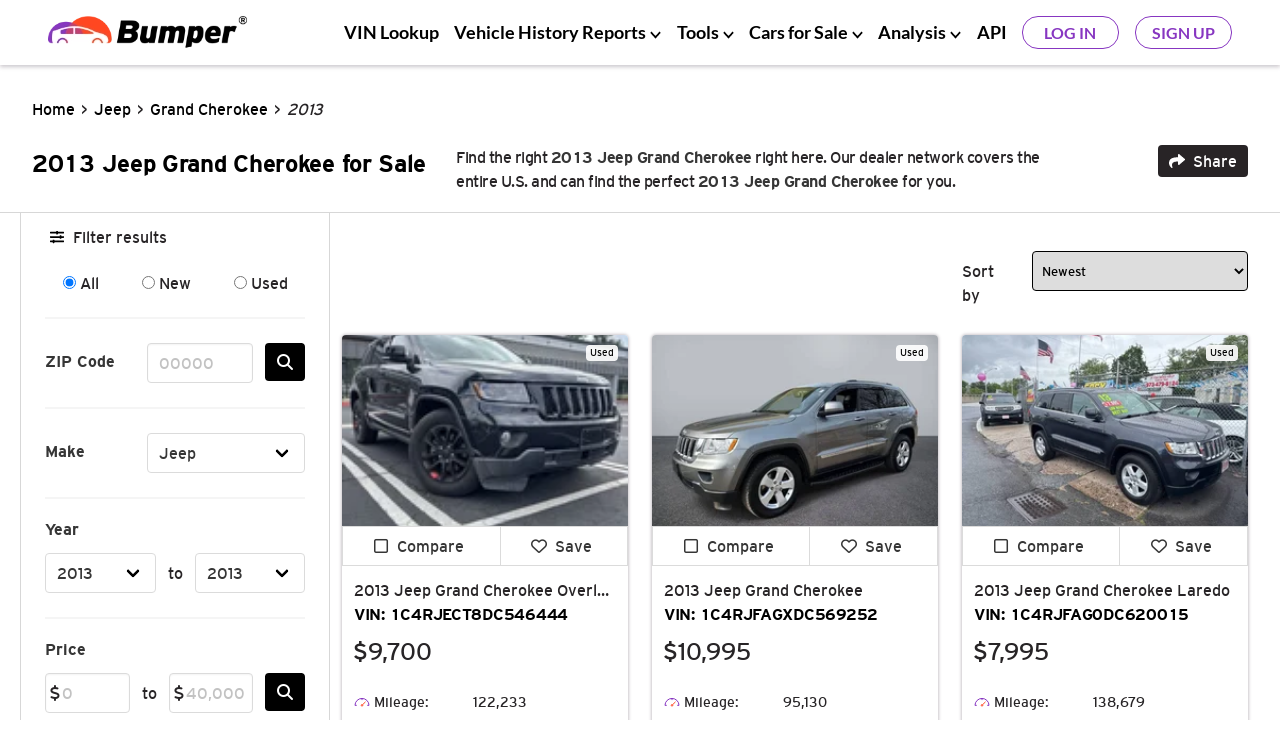

--- FILE ---
content_type: text/html; charset=UTF-8
request_url: https://www.bumper.com/cars-for-sale/jeep/grand-cherokee/2013
body_size: 25549
content:
<!DOCTYPE html>
<html lang="en">

<head>
    <meta charset="UTF-8">
<meta http-equiv="X-UA-Compatible" content="IE=edge">
    <meta name="robots" content="noarchive">
<title>2013 Jeep Grand Cherokee for Sale  with Vehicle History Report</title>
<meta name="description" content="Find the right 2013 Jeep Grand Cherokee for sale right here at Bumper, with options for sale by owner (private party) and at local and national dealerships!">
<meta name="viewport" content="width=device-width, initial-scale=1.0, maximum-scale=5.0">
    <link rel="canonical" href="https://www.bumper.com/cars-for-sale/jeep/grand-cherokee/2013" />
<link rel="shortcut icon" type="image/x-con" href="https://www.bumper.com/favicon.ico" />
    <script type="application/ld+json">{"@context":"http:\/\/schema.org","@type":"WebPage","name":"2013 Jeep Grand Cherokee for Sale  with Vehicle History Report","description":"Find the right 2013 Jeep Grand Cherokee for sale right here at Bumper, with options for sale by owner (private party) and at local and national dealerships!","publisher":{"@type":"Brand","name":"Bumper"}}</script>
    <script type="application/ld+json">{"@context":"http:\/\/schema.org","@type":"BreadcrumbList","itemListElement":[{"@type":"ListItem","position":1,"item":{"@id":"https:\/\/www.bumper.com\/","name":"Home"}},{"@type":"ListItem","position":2,"item":{"@id":"https:\/\/www.bumper.com\/cars-for-sale\/jeep","name":"Jeep"}},{"@type":"ListItem","position":3,"item":{"@id":"https:\/\/www.bumper.com\/cars-for-sale\/jeep\/grand-cherokee","name":"Grand Cherokee"}},{"@type":"ListItem","position":4,"item":{"@id":"https:\/\/www.bumper.com\/cars-for-sale\/jeep\/grand-cherokee\/2013","name":"2013"}}]}</script>
    <script type="application/ld+json">{"@context":"http:\/\/schema.org","@type":"Vehicle","name":"2013 Jeep Grand Cherokee Overland SUV","bodyType":"SUV","productionDate":2013,"itemCondition":"https:\/\/schema.org\/UsedCondition","image":["https:\/\/automanager.blob.core.windows.net\/wmphotos\/042386\/486138bff2054dcbb0892592d6fe03c2\/dadca18ea8_1280.jpg","https:\/\/automanager.blob.core.windows.net\/wmphotos\/042386\/486138bff2054dcbb0892592d6fe03c2\/484cbb5c44_1280.jpg","https:\/\/automanager.blob.core.windows.net\/wmphotos\/042386\/486138bff2054dcbb0892592d6fe03c2\/809f3477e5_1280.jpg","https:\/\/automanager.blob.core.windows.net\/wmphotos\/042386\/486138bff2054dcbb0892592d6fe03c2\/92939fed73_1280.jpg","https:\/\/automanager.blob.core.windows.net\/wmphotos\/042386\/486138bff2054dcbb0892592d6fe03c2\/9c11b00aac_1280.jpg","https:\/\/automanager.blob.core.windows.net\/wmphotos\/042386\/486138bff2054dcbb0892592d6fe03c2\/4c7fe49728_1280.jpg","https:\/\/automanager.blob.core.windows.net\/wmphotos\/042386\/486138bff2054dcbb0892592d6fe03c2\/5684e0eb5f_1280.jpg","https:\/\/automanager.blob.core.windows.net\/wmphotos\/042386\/486138bff2054dcbb0892592d6fe03c2\/c61b296361_1280.jpg","https:\/\/automanager.blob.core.windows.net\/wmphotos\/042386\/486138bff2054dcbb0892592d6fe03c2\/d8442ed0e9_1280.jpg","https:\/\/automanager.blob.core.windows.net\/wmphotos\/042386\/486138bff2054dcbb0892592d6fe03c2\/d0f54ac0d1_1280.jpg","https:\/\/automanager.blob.core.windows.net\/wmphotos\/042386\/486138bff2054dcbb0892592d6fe03c2\/5d006b4706_1280.jpg","https:\/\/automanager.blob.core.windows.net\/wmphotos\/042386\/486138bff2054dcbb0892592d6fe03c2\/760b4ba732_1280.jpg","https:\/\/automanager.blob.core.windows.net\/wmphotos\/042386\/486138bff2054dcbb0892592d6fe03c2\/3b352b59e9_1280.jpg","https:\/\/automanager.blob.core.windows.net\/wmphotos\/042386\/486138bff2054dcbb0892592d6fe03c2\/682ea2824e_1280.jpg","https:\/\/automanager.blob.core.windows.net\/wmphotos\/042386\/486138bff2054dcbb0892592d6fe03c2\/ddc7f3d211_1280.jpg","https:\/\/automanager.blob.core.windows.net\/wmphotos\/042386\/486138bff2054dcbb0892592d6fe03c2\/f4a97276ac_1280.jpg"],"color":"Brilliant Black Crystal Pearl Coat","vehicleIdentificationNumber":"1C4RJECT8DC546444","vehicleModelDate":2013,"brand":{"@type":"Brand"},"mileageFromOdometer":{"@type":"QuantitativeValue","value":"122233","unitCode":"SMI"},"offers":{"@type":"Offer","price":"9700.00","availability":"https:\/\/schema.org\/InStock","priceCurrency":"USD"},"driveWheelConfiguration":"https:\/\/schema.org\/RearWheelDriveConfiguration","numberOfDoors":"5","vehicleInteriorColor":"Black","vehicleTransmission":"Automatic"}</script><script type="application/ld+json">{"@context":"http:\/\/schema.org","@type":"Vehicle","name":"2013 Jeep Grand Cherokee","bodyType":"SUV","productionDate":2013,"itemCondition":"https:\/\/schema.org\/UsedCondition","image":["https:\/\/cdn05.carsforsale.com\/57b352a2d96be0d2d1d6445367abb6cf\/800x600\/2013-jeep-grand-cherokee-4wd-4dr-laredo.jpg","https:\/\/cdn05.carsforsale.com\/774f1404c7e4da395812d68dee3fd026\/800x600\/2013-jeep-grand-cherokee-4wd-4dr-laredo.jpg","https:\/\/cdn05.carsforsale.com\/78f1f17551f69c44749855c22e859401\/800x600\/2013-jeep-grand-cherokee-4wd-4dr-laredo.jpg","https:\/\/cdn05.carsforsale.com\/315a42fc8f1ab780fe8ae2cfeccfb4d5\/800x600\/2013-jeep-grand-cherokee-4wd-4dr-laredo.jpg","https:\/\/cdn05.carsforsale.com\/009e3d88eb1537979f3b2167504ab407e2\/800x600\/2013-jeep-grand-cherokee-4wd-4dr-laredo.jpg","https:\/\/cdn05.carsforsale.com\/01fed5d5f5088c33a3bf3e84c060bd0b\/800x600\/2013-jeep-grand-cherokee-4wd-4dr-laredo.jpg","https:\/\/cdn05.carsforsale.com\/00b4d5fa11400510f493e835600137d204\/800x600\/2013-jeep-grand-cherokee-4wd-4dr-laredo.jpg","https:\/\/cdn05.carsforsale.com\/5b9445e03ad1c8b98b0e2a2f0b3b9443\/800x600\/2013-jeep-grand-cherokee-4wd-4dr-laredo.jpg","https:\/\/cdn05.carsforsale.com\/0081d8af035aa241c4713453f490fb804d\/800x600\/2013-jeep-grand-cherokee-4wd-4dr-laredo.jpg","https:\/\/cdn05.carsforsale.com\/7deae45c2aaff535c5bd3e08d40e77a8\/800x600\/2013-jeep-grand-cherokee-4wd-4dr-laredo.jpg","https:\/\/cdn05.carsforsale.com\/00c4465bc33bebb7ef8e2a04f78932ab2d\/800x600\/2013-jeep-grand-cherokee-4wd-4dr-laredo.jpg","https:\/\/cdn05.carsforsale.com\/0081d113eb54eb95661bbac8068e0573\/800x600\/2013-jeep-grand-cherokee-4wd-4dr-laredo.jpg","https:\/\/cdn05.carsforsale.com\/00bfb12b6a5021379459803f8ac5171c62\/800x600\/2013-jeep-grand-cherokee-4wd-4dr-laredo.jpg","https:\/\/cdn05.carsforsale.com\/6306a2f8e05ca170a32884f31c8a577a\/800x600\/2013-jeep-grand-cherokee-4wd-4dr-laredo.jpg","https:\/\/cdn05.carsforsale.com\/0f2f0518a5c13051955429511541720e\/800x600\/2013-jeep-grand-cherokee-4wd-4dr-laredo.jpg","https:\/\/cdn05.carsforsale.com\/6f161fdaf130d3ee1d5fe1aef2dfd4f0\/800x600\/2013-jeep-grand-cherokee-4wd-4dr-laredo.jpg","https:\/\/cdn05.carsforsale.com\/00a9f0c92330b7b4fb33ecd7e41fcda282\/800x600\/2013-jeep-grand-cherokee-4wd-4dr-laredo.jpg","https:\/\/cdn05.carsforsale.com\/00b09260d310cfc389e55808397a9402d7\/800x600\/2013-jeep-grand-cherokee-4wd-4dr-laredo.jpg","https:\/\/cdn05.carsforsale.com\/00a41aa87cb4fd538bc217c1e765d2ff8d\/800x600\/2013-jeep-grand-cherokee-4wd-4dr-laredo.jpg","https:\/\/cdn05.carsforsale.com\/00e0782a829b0bbef96205cdca2feac61f\/800x600\/2013-jeep-grand-cherokee-4wd-4dr-laredo.jpg","https:\/\/cdn05.carsforsale.com\/00f40da6133a5c0e41c0141b2332dce9bb\/800x600\/2013-jeep-grand-cherokee-4wd-4dr-laredo.jpg","https:\/\/cdn05.carsforsale.com\/47c8eab90b2133d46916379f0c5ca0c4\/800x600\/2013-jeep-grand-cherokee-4wd-4dr-laredo.jpg","https:\/\/cdn05.carsforsale.com\/3dd850437393865733a11acf7b808b9e\/800x600\/2013-jeep-grand-cherokee-4wd-4dr-laredo.jpg","https:\/\/cdn05.carsforsale.com\/00f6b76b963d85090cf834bdba93b1b9c5\/800x600\/2013-jeep-grand-cherokee-4wd-4dr-laredo.jpg","https:\/\/cdn05.carsforsale.com\/764086421f09a8beb3c71e5490c40b45\/800x600\/2013-jeep-grand-cherokee-4wd-4dr-laredo.jpg"],"color":"Gray","vehicleIdentificationNumber":"1C4RJFAGXDC569252","vehicleModelDate":2013,"brand":{"@type":"Brand"},"mileageFromOdometer":{"@type":"QuantitativeValue","value":"95130","unitCode":"SMI"},"offers":{"@type":"Offer","price":"10995.00","availability":"https:\/\/schema.org\/InStock","priceCurrency":"USD"},"driveWheelConfiguration":"https:\/\/schema.org\/FourWheelDriveConfiguration","numberOfDoors":"5","vehicleInteriorColor":"Black","vehicleTransmission":"Automatic"}</script><script type="application/ld+json">{"@context":"http:\/\/schema.org","@type":"Vehicle","name":"2013 Jeep Grand Cherokee Laredo","bodyType":"SUV","productionDate":2013,"itemCondition":"https:\/\/schema.org\/UsedCondition","image":["https:\/\/cdn05.carsforsale.com\/7eebdcb790fb773d1c9f4c36a774d1a2\/800x600\/2013-jeep-grand-cherokee-laredo-4x4-4dr-suv.jpg"],"color":"Gray","vehicleIdentificationNumber":"1C4RJFAG0DC620015","vehicleModelDate":2013,"brand":{"@type":"Brand"},"mileageFromOdometer":{"@type":"QuantitativeValue","value":"138679","unitCode":"SMI"},"offers":{"@type":"Offer","price":"7995.00","availability":"https:\/\/schema.org\/InStock","priceCurrency":"USD"},"driveWheelConfiguration":"https:\/\/schema.org\/FourWheelDriveConfiguration","numberOfDoors":"5","vehicleInteriorColor":"Black","vehicleTransmission":"Automatic"}</script><script type="application/ld+json">{"@context":"http:\/\/schema.org","@type":"Vehicle","name":"2013 JEEP GRAND CHEROKEE OVERLAND SPORT UTILITY 4D","bodyType":"SUV","productionDate":2013,"itemCondition":"https:\/\/schema.org\/UsedCondition","image":["https:\/\/www.carlifestyle.org\/dealercenter\/img\/vehicle-image-notavailable.jpg"],"color":"BLACK","vehicleIdentificationNumber":"1C4RJFCT2DC600228","vehicleModelDate":2013,"brand":{"@type":"Brand"},"mileageFromOdometer":{"@type":"QuantitativeValue","value":"202255","unitCode":"SMI"},"offers":{"@type":"Offer","price":"8995.00","availability":"https:\/\/schema.org\/InStock","priceCurrency":"USD"},"driveWheelConfiguration":"https:\/\/schema.org\/FourWheelDriveConfiguration","numberOfDoors":"5","vehicleTransmission":"Automatic"}</script><script type="application/ld+json">{"@context":"http:\/\/schema.org","@type":"Vehicle","name":"2013 JEEP GRANDCHEROKEE","bodyType":"SUV","productionDate":2013,"itemCondition":"https:\/\/schema.org\/UsedCondition","image":["https:\/\/imagescf.dealercenter.net\/640\/480\/202509-aab5db4a6fb944f7befc994567b3e2ff.jpg","https:\/\/imagescf.dealercenter.net\/640\/480\/202509-c1d3235f03d64541ae2b83e3281c20b1.jpg","https:\/\/imagescf.dealercenter.net\/640\/480\/202509-ef72d58a9fa24e578579faae68e644db.jpg","https:\/\/imagescf.dealercenter.net\/640\/480\/202509-a7457ad8d7d848d68f21645205faa169.jpg","https:\/\/imagescf.dealercenter.net\/640\/480\/202509-f668b36c04da40dcaec390d4ccc82445.jpg","https:\/\/imagescf.dealercenter.net\/640\/480\/202509-521bf1c50543458ebc1844614cec71be.jpg","https:\/\/imagescf.dealercenter.net\/640\/480\/202509-e54d32e15f8046e7970909b8f7896698.jpg","https:\/\/imagescf.dealercenter.net\/640\/480\/202509-998423e87f724598bf6ec679c14c3867.jpg","https:\/\/imagescf.dealercenter.net\/640\/480\/202509-6142747f8f2c4f078d99e61fe284dfde.jpg","https:\/\/imagescf.dealercenter.net\/640\/480\/202509-dd79df351119499ba65c640e62c68fb5.jpg","https:\/\/imagescf.dealercenter.net\/640\/480\/202509-3f23eefcffd44356862c7618ce0f6bf9.jpg","https:\/\/imagescf.dealercenter.net\/640\/480\/202509-417c9231b976412298342f26a8d48e2b.jpg","https:\/\/imagescf.dealercenter.net\/640\/480\/202509-9de6ce5f9b1f431898b8b35b82edd718.jpg","https:\/\/imagescf.dealercenter.net\/640\/480\/202509-d38e22cd6e34457884bb20c0e65c3bbd.jpg","https:\/\/imagescf.dealercenter.net\/640\/480\/202509-3934c1be634d44a4923d312393bbb8f0.jpg"],"color":"BLACK","vehicleIdentificationNumber":"1C4RJFAG6DC631357","vehicleModelDate":2013,"brand":{"@type":"Brand"},"mileageFromOdometer":{"@type":"QuantitativeValue","value":"68301","unitCode":"SMI"},"offers":{"@type":"Offer","price":"8999.00","availability":"https:\/\/schema.org\/InStock","priceCurrency":"USD"},"driveWheelConfiguration":"https:\/\/schema.org\/FourWheelDriveConfiguration","numberOfDoors":"5","vehicleInteriorColor":"BLACK","vehicleTransmission":"Automatic"}</script><script type="application/ld+json">{"@context":"http:\/\/schema.org","@type":"Vehicle","name":"2013 JEEP GRAND CHEROKEE","bodyType":"SUV","productionDate":2013,"itemCondition":"https:\/\/schema.org\/UsedCondition","image":["https:\/\/imagescf.dealercenter.net\/1024\/768\/202509-c221b0a986f941d992bf42be12d58046\/202511-dd7e163a19944810a31b010a9f7dae23.jpg","https:\/\/imagescf.dealercenter.net\/1024\/768\/202511-3979afe612cc4f938bef704913694754.jpg","https:\/\/imagescf.dealercenter.net\/1024\/768\/202511-02049b8c855543f4b8455c914971d5ee.jpg","https:\/\/imagescf.dealercenter.net\/1024\/768\/202511-791e91333c5d4c4b9a6bd2e81d8a7a26.jpg","https:\/\/imagescf.dealercenter.net\/1024\/768\/202511-e8a0b12525294c309fec1d82239b4455.jpg","https:\/\/imagescf.dealercenter.net\/1024\/768\/202511-293670c94e884bd99b8794a333b27c2d.jpg","https:\/\/imagescf.dealercenter.net\/1024\/768\/202511-02333219d24d407a924d9fa24ab50630.jpg","https:\/\/imagescf.dealercenter.net\/1024\/768\/202511-4a17b672a5384fea8345e567010998e0.jpg","https:\/\/imagescf.dealercenter.net\/1024\/768\/202511-b87a0b6d0ea7433c91e032b4c59336f6.jpg","https:\/\/imagescf.dealercenter.net\/1024\/768\/202511-1608589b5b0141e0b788b99799441572.jpg","https:\/\/imagescf.dealercenter.net\/1024\/768\/202511-8462b01323564cb28f69c0922776b2f0.jpg","https:\/\/imagescf.dealercenter.net\/1024\/768\/202511-e1c0605c48b848f4bffabcdb50492021.jpg","https:\/\/imagescf.dealercenter.net\/1024\/768\/202511-8d6197b764954e569826c2075a092149.jpg","https:\/\/imagescf.dealercenter.net\/1024\/768\/202511-ec956585727f41fe9aa48e98b34c46f3.jpg","https:\/\/imagescf.dealercenter.net\/1024\/768\/202511-b6d0e8cf61234f96bd89c9fa0c8a097c.jpg","https:\/\/imagescf.dealercenter.net\/1024\/768\/202511-d9371446896c4f73bf57e3b8b48c506b.jpg","https:\/\/imagescf.dealercenter.net\/1024\/768\/202511-1655051660b449b5b97518972998028c.jpg","https:\/\/imagescf.dealercenter.net\/1024\/768\/202511-bd25ff3ab99b4fdaa2597168b6ceb6dc.jpg","https:\/\/imagescf.dealercenter.net\/1024\/768\/202511-0611caca30284674b3caff52055ad302.jpg","https:\/\/imagescf.dealercenter.net\/1024\/768\/202511-3ebac027be3a4b4286dd0d9d35656e27.jpg","https:\/\/imagescf.dealercenter.net\/1024\/768\/202511-d839aaf94c644bbda185067d095c4375.jpg","https:\/\/imagescf.dealercenter.net\/1024\/768\/202511-0f2b6ec23695461cb804028b431e40f0.jpg","https:\/\/imagescf.dealercenter.net\/1024\/768\/202511-9bff94c41fb34779bbdededfd95d86e7.jpg","https:\/\/imagescf.dealercenter.net\/1024\/768\/202511-0f1a88e7eb984bb5adaaa90ae8d0cba8.jpg","https:\/\/imagescf.dealercenter.net\/1024\/768\/202511-fd1a1012ab794c6b979bbc37f4696c19.jpg","https:\/\/imagescf.dealercenter.net\/1024\/768\/202511-cb055305878d44f1a7b37df40b9eef90.jpg","https:\/\/imagescf.dealercenter.net\/640\/480\/202509-c221b0a986f941d992bf42be12d58046\/202507-90626495c529459689838bc8b5e84b3c.jpg","https:\/\/imagescf.dealercenter.net\/640\/480\/202509-c221b0a986f941d992bf42be12d58046\/202510-93089c0caabb40ceaf7bfa8e5b945cc8.jpg","https:\/\/imagescf.dealercenter.net\/640\/480\/202509-c221b0a986f941d992bf42be12d58046\/202510-acb6f167f6fa4e2e953b8e64abad3cd9.jpg","https:\/\/imagescf.dealercenter.net\/640\/480\/202509-c221b0a986f941d992bf42be12d58046\/202511-a1e8ce57ee17477b9e0dfbccec55b53e.jpg","https:\/\/imagescf.dealercenter.net\/640\/480\/202509-c221b0a986f941d992bf42be12d58046\/202510-dde5ed9838294395b1dce2f024b6e9f6.jpg","https:\/\/imagescf.dealercenter.net\/640\/480\/202509-c221b0a986f941d992bf42be12d58046\/202510-3cb937dea43e42b1aec688bbae9fea33.jpg","https:\/\/imagescf.dealercenter.net\/640\/480\/202509-c221b0a986f941d992bf42be12d58046\/202510-2e4df93ae3494415b8e8610a67be5689.jpg","https:\/\/imagescf.dealercenter.net\/640\/480\/202509-c221b0a986f941d992bf42be12d58046\/202503-c89429d7cca442f99fe64be4fd6c965c.jpg","https:\/\/imagescf.dealercenter.net\/640\/480\/202509-c221b0a986f941d992bf42be12d58046\/202503-a84add62b46a4f02b539d3ec7956dbe8.jpg","https:\/\/imagescf.dealercenter.net\/640\/480\/202509-c221b0a986f941d992bf42be12d58046\/202503-8e24f40f45fc4e8bba97f2050cbf07f9.jpg"],"vehicleIdentificationNumber":"1C4RJFAG5DC640437","vehicleModelDate":2013,"brand":{"@type":"Brand"},"mileageFromOdometer":{"@type":"QuantitativeValue","value":"146000","unitCode":"SMI"},"offers":{"@type":"Offer","price":"7995.00","availability":"https:\/\/schema.org\/InStock","priceCurrency":"USD"},"driveWheelConfiguration":"https:\/\/schema.org\/FourWheelDriveConfiguration","numberOfDoors":"5","vehicleTransmission":"Automatic"}</script><script type="application/ld+json">{"@context":"http:\/\/schema.org","@type":"Vehicle","name":"2013 Jeep Grand Cherokee Overland Hemi 4X4","bodyType":"SUV","productionDate":2013,"itemCondition":"https:\/\/schema.org\/UsedCondition","image":["https:\/\/goxee.s3.amazonaws.com\/images\/cars\/820\/907820\/4k\/20251103121700_419817825.jpg","https:\/\/goxee.s3.amazonaws.com\/images\/cars\/820\/907820\/b\/20251103122000_737942645.jpg","https:\/\/goxee.s3.amazonaws.com\/images\/cars\/820\/907820\/b\/20251103122100_526389879.jpg","https:\/\/goxee.s3.amazonaws.com\/images\/cars\/820\/907820\/b\/20251103122400_238626496.jpg","https:\/\/goxee.s3.amazonaws.com\/images\/cars\/820\/907820\/b\/20251103122700_571256729.jpg","https:\/\/goxee.s3.amazonaws.com\/images\/cars\/820\/907820\/b\/20251103122800_617914561.jpg","https:\/\/goxee.s3.amazonaws.com\/images\/cars\/820\/907820\/b\/20251103123100_362548384.jpg","https:\/\/goxee.s3.amazonaws.com\/images\/cars\/820\/907820\/b\/20251103123400_929592379.jpg","https:\/\/goxee.s3.amazonaws.com\/images\/cars\/820\/907820\/b\/20251103123500_597528423.jpg","https:\/\/goxee.s3.amazonaws.com\/images\/cars\/820\/907820\/b\/20251103121000_274174158.jpg","https:\/\/goxee.s3.amazonaws.com\/images\/cars\/820\/907820\/b\/20251103121000_214265397.jpg","https:\/\/goxee.s3.amazonaws.com\/images\/cars\/820\/907820\/b\/20251103121000_369621747.jpg","https:\/\/goxee.s3.amazonaws.com\/images\/cars\/820\/907820\/b\/20251103120000_695174914.jpg","https:\/\/goxee.s3.amazonaws.com\/images\/cars\/820\/907820\/b\/20251103120000_642736187.jpg","https:\/\/goxee.s3.amazonaws.com\/images\/cars\/820\/907820\/b\/20251103120000_693147514.jpg","https:\/\/goxee.s3.amazonaws.com\/images\/cars\/820\/907820\/b\/20251103120300_494356395.jpg","https:\/\/goxee.s3.amazonaws.com\/images\/cars\/820\/907820\/b\/20251103120300_219524589.jpg","https:\/\/goxee.s3.amazonaws.com\/images\/cars\/820\/907820\/b\/20251103120400_347131456.jpg","https:\/\/goxee.s3.amazonaws.com\/images\/cars\/820\/907820\/b\/20251103120400_483132364.jpg","https:\/\/goxee.s3.amazonaws.com\/images\/cars\/820\/907820\/b\/20251103120400_529875452.jpg","https:\/\/goxee.s3.amazonaws.com\/images\/cars\/820\/907820\/b\/20251103120400_365267924.jpg","https:\/\/goxee.s3.amazonaws.com\/images\/cars\/820\/907820\/b\/20251103120500_129641276.jpg","https:\/\/goxee.s3.amazonaws.com\/images\/cars\/820\/907820\/b\/20251103120500_484531969.jpg","https:\/\/goxee.s3.amazonaws.com\/images\/cars\/820\/907820\/b\/20251103120500_232719279.jpg","https:\/\/goxee.s3.amazonaws.com\/images\/cars\/820\/907820\/b\/20251103120600_156716757.jpg","https:\/\/goxee.s3.amazonaws.com\/images\/cars\/820\/907820\/b\/20251103120600_679696745.jpg","https:\/\/goxee.s3.amazonaws.com\/images\/cars\/820\/907820\/b\/20251103120600_351735137.jpg","https:\/\/goxee.s3.amazonaws.com\/images\/cars\/820\/907820\/b\/20251103120700_243472374.jpg","https:\/\/goxee.s3.amazonaws.com\/images\/cars\/820\/907820\/b\/20251103120700_582863598.jpg","https:\/\/goxee.s3.amazonaws.com\/images\/cars\/820\/907820\/b\/20251103120700_485485835.jpg","https:\/\/goxee.s3.amazonaws.com\/images\/cars\/820\/907820\/b\/20251103120700_674964936.jpg","https:\/\/goxee.s3.amazonaws.com\/images\/cars\/820\/907820\/b\/20251103120800_856363186.jpg","https:\/\/goxee.s3.amazonaws.com\/images\/cars\/820\/907820\/b\/20251103120800_653246373.jpg","https:\/\/goxee.s3.amazonaws.com\/images\/cars\/820\/907820\/b\/20251103120800_928658619.jpg","https:\/\/goxee.s3.amazonaws.com\/images\/cars\/820\/907820\/b\/20251103120900_485463138.jpg","https:\/\/goxee.s3.amazonaws.com\/images\/cars\/820\/907820\/b\/20251103120900_852365965.jpg","https:\/\/goxee.s3.amazonaws.com\/images\/cars\/820\/907820\/b\/20251103120900_468747871.jpg","https:\/\/goxee.s3.amazonaws.com\/images\/cars\/820\/907820\/b\/20251103123700_812417327.jpg","https:\/\/goxee.s3.amazonaws.com\/images\/cars\/820\/907820\/b\/20251103123700_248537564.jpg","https:\/\/goxee.s3.amazonaws.com\/images\/cars\/820\/907820\/b\/20251103123800_854618121.jpg"],"color":"Brilliant Black Crystal Pearl","vehicleIdentificationNumber":"1C4RJFCT9DC600386","vehicleModelDate":2013,"brand":{"@type":"Brand"},"mileageFromOdometer":{"@type":"QuantitativeValue","value":"79907","unitCode":"SMI"},"offers":{"@type":"Offer","price":"14955.00","availability":"https:\/\/schema.org\/InStock","priceCurrency":"USD"},"driveWheelConfiguration":"https:\/\/schema.org\/FourWheelDriveConfiguration","numberOfDoors":"5","vehicleInteriorColor":"Black","vehicleTransmission":"Automatic"}</script><script type="application/ld+json">{"@context":"http:\/\/schema.org","@type":"Vehicle","name":"2013 Jeep Grand Cherokee","bodyType":"SUV","productionDate":2013,"itemCondition":"https:\/\/schema.org\/UsedCondition","image":["https:\/\/cdn05.carsforsale.com\/0093974bf8470b7c3a235d6031a6e28fdc\/2013-jeep-grand-252520cherokee-laredo.jpg?width=640&height=480&format=&sig=7e53711f7a2ac1f7","https:\/\/cdn05.carsforsale.com\/1db07c496bd7c2783bec8a518aa93bbb\/2013-jeep-grand-252520cherokee-laredo.jpg?width=640&height=480&format=&sig=f711cf34d4bf7bba","https:\/\/cdn05.carsforsale.com\/795e9e229c37477f601edd4a9b89c675\/2013-jeep-grand-252520cherokee-laredo.jpg?width=640&height=480&format=&sig=26e8f2ccbbf23575","https:\/\/cdn05.carsforsale.com\/1031209e93adf36c9feb947ebbf1778b\/2013-jeep-grand-252520cherokee-laredo.jpg?width=640&height=480&format=&sig=4c094863aba6dd35"],"color":"Brilliant Black Crystal Pearl Coat","vehicleIdentificationNumber":"1C4RJFAG9DC625858","vehicleModelDate":2013,"brand":{"@type":"Brand"},"mileageFromOdometer":{"@type":"QuantitativeValue","value":"156199","unitCode":"SMI"},"offers":{"@type":"Offer","price":"8899.00","availability":"https:\/\/schema.org\/InStock","priceCurrency":"USD"},"driveWheelConfiguration":"https:\/\/schema.org\/FourWheelDriveConfiguration","numberOfDoors":"5","vehicleInteriorColor":"Tan","vehicleTransmission":"Automatic"}</script><script type="application/ld+json">{"@context":"http:\/\/schema.org","@type":"Vehicle","name":"2013 Jeep Grand Cherokee 4WD 4dr Overland","bodyType":"SUV","productionDate":2013,"itemCondition":"https:\/\/schema.org\/UsedCondition","image":["https:\/\/imagescdn.dealercarsearch.com\/Media\/10416\/18640684\/638943127078151149.jpg","https:\/\/imagescdn.dealercarsearch.com\/Media\/10416\/18640684\/638835246514726765.jpg","https:\/\/imagescdn.dealercarsearch.com\/Media\/10416\/18640684\/638835246819034085.jpg","https:\/\/imagescdn.dealercarsearch.com\/Media\/10416\/18640684\/638835246536353078.jpg","https:\/\/imagescdn.dealercarsearch.com\/Media\/10416\/18640684\/638835246537530351.jpg","https:\/\/imagescdn.dealercarsearch.com\/Media\/10416\/18640684\/638835246555871318.jpg","https:\/\/imagescdn.dealercarsearch.com\/Media\/10416\/18640684\/638835246573898008.jpg","https:\/\/imagescdn.dealercarsearch.com\/Media\/10416\/18640684\/638835246554599185.jpg","https:\/\/imagescdn.dealercarsearch.com\/Media\/10416\/18640684\/638835246575156328.jpg","https:\/\/imagescdn.dealercarsearch.com\/Media\/10416\/18640684\/638835246591193807.jpg","https:\/\/imagescdn.dealercarsearch.com\/Media\/10416\/18640684\/638835246592324323.jpg","https:\/\/imagescdn.dealercarsearch.com\/Media\/10416\/18640684\/638835246609739302.jpg","https:\/\/imagescdn.dealercarsearch.com\/Media\/10416\/18640684\/638835246717286774.jpg","https:\/\/imagescdn.dealercarsearch.com\/Media\/10416\/18640684\/638835246703299621.jpg","https:\/\/imagescdn.dealercarsearch.com\/Media\/10416\/18640684\/638835246718415026.jpg","https:\/\/imagescdn.dealercarsearch.com\/Media\/10416\/18640684\/638835246732663495.jpg","https:\/\/imagescdn.dealercarsearch.com\/Media\/10416\/18640684\/638835246733817334.jpg","https:\/\/imagescdn.dealercarsearch.com\/Media\/10416\/18640684\/638835246625271399.jpg","https:\/\/imagescdn.dealercarsearch.com\/Media\/10416\/18640684\/638835246750735959.jpg","https:\/\/imagescdn.dealercarsearch.com\/Media\/10416\/18640684\/638835246751873734.jpg","https:\/\/imagescdn.dealercarsearch.com\/Media\/10416\/18640684\/638835246769351417.jpg","https:\/\/imagescdn.dealercarsearch.com\/Media\/10416\/18640684\/638835246770607788.jpg","https:\/\/imagescdn.dealercarsearch.com\/Media\/10416\/18640684\/638835246788285646.jpg","https:\/\/imagescdn.dealercarsearch.com\/Media\/10416\/18640684\/638835246789571570.jpg","https:\/\/imagescdn.dealercarsearch.com\/Media\/10416\/18640684\/638835246674595839.jpg","https:\/\/imagescdn.dealercarsearch.com\/Media\/10416\/18640684\/638835246678776901.jpg","https:\/\/imagescdn.dealercarsearch.com\/Media\/10416\/18640684\/638835246702173597.jpg","https:\/\/imagescdn.dealercarsearch.com\/Media\/10416\/18640684\/638835246610829968.jpg","https:\/\/imagescdn.dealercarsearch.com\/Media\/10416\/18640684\/638835246624096799.jpg","https:\/\/imagescdn.dealercarsearch.com\/Media\/10416\/18640684\/638835246639437354.jpg","https:\/\/imagescdn.dealercarsearch.com\/Media\/10416\/18640684\/638835246640452052.jpg","https:\/\/imagescdn.dealercarsearch.com\/Media\/10416\/18640684\/638835246656474640.jpg","https:\/\/imagescdn.dealercarsearch.com\/Media\/10416\/18640684\/638835246657777711.jpg","https:\/\/imagescdn.dealercarsearch.com\/Media\/10416\/18640684\/638835246807866124.jpg","https:\/\/imagescdn.dealercarsearch.com\/Media\/10416\/18640684\/638835246809171394.jpg"],"color":"Silver","vehicleIdentificationNumber":"1C4RJFCT4DC596568","vehicleModelDate":2013,"brand":{"@type":"Brand"},"mileageFromOdometer":{"@type":"QuantitativeValue","value":"191113","unitCode":"SMI"},"offers":{"@type":"Offer","price":"11995.00","availability":"https:\/\/schema.org\/InStock","priceCurrency":"USD"},"driveWheelConfiguration":"https:\/\/schema.org\/FourWheelDriveConfiguration","numberOfDoors":"5","vehicleInteriorColor":"Leather","vehicleTransmission":"Automatic"}</script><script type="application/ld+json">{"@context":"http:\/\/schema.org","@type":"Vehicle","name":"2013 Jeep Grand Cherokee Laredo","bodyType":"SUV","productionDate":2013,"itemCondition":"https:\/\/schema.org\/UsedCondition","image":["https:\/\/www.millerchevy.com\/resources\/components\/missing\/photo_unavailable_640.png"],"vehicleIdentificationNumber":"1C4RJFAG7DC545104","vehicleModelDate":2013,"brand":{"@type":"Brand"},"mileageFromOdometer":{"@type":"QuantitativeValue","value":"116136","unitCode":"SMI"},"offers":{"@type":"Offer","price":"8995.00","availability":"https:\/\/schema.org\/InStock","priceCurrency":"USD"},"driveWheelConfiguration":"https:\/\/schema.org\/FourWheelDriveConfiguration","numberOfDoors":"5","vehicleTransmission":"Automatic"}</script><script type="application/ld+json">{"@context":"http:\/\/schema.org","@type":"Vehicle","name":"2013 JEEP GRAND CHEROKEE","bodyType":"SUV","productionDate":2013,"itemCondition":"https:\/\/schema.org\/UsedCondition","image":["https:\/\/imagescf.dealercenter.net\/1024\/768\/202407-98054ee8042d44b3a3fad983c845a13e\/202510-34102689b1ce4fa3937720166a709692.jpg","https:\/\/imagescf.dealercenter.net\/1024\/768\/202510-d02f14eeae35429cb447c0f77559684f.jpg","https:\/\/imagescf.dealercenter.net\/1024\/768\/202510-9c213618a3b64152905ed6b3876fa866.jpg","https:\/\/imagescf.dealercenter.net\/1024\/768\/202510-9716f31ca1ab456486b615d744f9b26d.jpg","https:\/\/imagescf.dealercenter.net\/1024\/768\/202510-53b10640e23846aea3dab65ee7f0d0ff.jpg","https:\/\/imagescf.dealercenter.net\/1024\/768\/202510-da62878205e148aa891c050722f41f43.jpg","https:\/\/imagescf.dealercenter.net\/1024\/768\/202510-f135ba0b8a3f4aa4b01f89ce1e3705a8.jpg","https:\/\/imagescf.dealercenter.net\/1024\/768\/202510-8f12ce353c414492826910a32d650641.jpg","https:\/\/imagescf.dealercenter.net\/1024\/768\/202510-6bc9d39e9c1f4ce08a715f431f1da84d.jpg","https:\/\/imagescf.dealercenter.net\/1024\/768\/202510-90a3a3320d0e4192a15038d5c52cebfa.jpg","https:\/\/imagescf.dealercenter.net\/1024\/768\/202510-4541e941f3b54d308aed988a21b07269.jpg","https:\/\/imagescf.dealercenter.net\/1024\/768\/202510-6ae24f4a9e2f4e68b3be489274c9a5cd.jpg","https:\/\/imagescf.dealercenter.net\/1024\/768\/202510-7e31f769e70e4f4c927adc6ff67abcae.jpg","https:\/\/imagescf.dealercenter.net\/1024\/768\/202510-370f2b1eb97649a59fb956de4dbadcd3.jpg","https:\/\/imagescf.dealercenter.net\/1024\/768\/202510-4543252c450146d4bf576318004e8b04.jpg","https:\/\/imagescf.dealercenter.net\/1024\/768\/202510-dfbd58cc82364940a94939f314eba76f.jpg","https:\/\/imagescf.dealercenter.net\/1024\/768\/202510-205f02a7ef3b45049fa1f08106f592a4.jpg","https:\/\/imagescf.dealercenter.net\/640\/480\/202407-98054ee8042d44b3a3fad983c845a13e\/202511-34c97840cdfe4ce29f6c00ddb366a4f1.jpg","https:\/\/imagescf.dealercenter.net\/640\/480\/202407-98054ee8042d44b3a3fad983c845a13e\/202510-005d8d96e43c41dfbcb04ded024bf8bd.jpg","https:\/\/imagescf.dealercenter.net\/640\/480\/202407-98054ee8042d44b3a3fad983c845a13e\/202511-b4aeaa15d871403d986cd245f96ad6b6.jpg","https:\/\/imagescf.dealercenter.net\/640\/480\/202407-98054ee8042d44b3a3fad983c845a13e\/202507-84232e1150774be4ad3259729577b8fc.jpg","https:\/\/imagescf.dealercenter.net\/640\/480\/202407-98054ee8042d44b3a3fad983c845a13e\/202511-66201c525f36498c960a569219d493fe.jpg","https:\/\/imagescf.dealercenter.net\/640\/480\/202407-98054ee8042d44b3a3fad983c845a13e\/202507-5438b1e14ae5489bb9d707441ce4197f.jpg","https:\/\/imagescf.dealercenter.net\/640\/480\/202407-98054ee8042d44b3a3fad983c845a13e\/202509-f9688bf5414a44a3b62517cb2f08e9fb.jpg"],"color":"WHITE","vehicleIdentificationNumber":"1C4RJEAG9DC538276","vehicleModelDate":2013,"brand":{"@type":"Brand"},"mileageFromOdometer":{"@type":"QuantitativeValue","value":"136910","unitCode":"SMI"},"offers":{"@type":"Offer","price":"7495.00","availability":"https:\/\/schema.org\/InStock","priceCurrency":"USD"},"driveWheelConfiguration":"https:\/\/schema.org\/RearWheelDriveConfiguration","numberOfDoors":"5","vehicleInteriorColor":"BLACK","vehicleTransmission":"Automatic"}</script><script type="application/ld+json">{"@context":"http:\/\/schema.org","@type":"Vehicle","name":" 2013 Jeep Grand Cherokee Overland w\/ Advance Technology Group","bodyType":"SUV","productionDate":2013,"itemCondition":"https:\/\/schema.org\/UsedCondition","image":["https:\/\/assets.cai-media-management.com\/ps-vehicle-media\/9c64bd3a-b63b-45b5-9ad2-5d59deb9547b.jpg","https:\/\/assets.cai-media-management.com\/ps-vehicle-media\/3b9d3934-95c0-41f9-9379-9332259fd7d0.jpg","https:\/\/assets.cai-media-management.com\/ps-vehicle-media\/113198af-21d1-4a08-8175-4cd407ac1461.jpg","https:\/\/assets.cai-media-management.com\/ps-vehicle-media\/2d6e2a5e-af64-4bce-977a-d0e46602a52d.jpg","https:\/\/assets.cai-media-management.com\/ps-vehicle-media\/3a1fa1f2-dd16-41e5-a90f-2809bdc51ba8.jpg","https:\/\/assets.cai-media-management.com\/ps-vehicle-media\/6f4b33e3-6fce-46d1-8450-d86c28914713.jpg","https:\/\/assets.cai-media-management.com\/ps-vehicle-media\/76fb35a1-a60c-465b-a9a2-b8cdd9cf1127.jpg","https:\/\/assets.cai-media-management.com\/ps-vehicle-media\/15af5356-9d63-43fd-b454-43c42c8e84ab.jpg","https:\/\/assets.cai-media-management.com\/ps-vehicle-media\/188bb63f-a142-4bb2-8df3-fb95a9022c45.jpg","https:\/\/assets.cai-media-management.com\/ps-vehicle-media\/83cb543f-cef0-481f-aab9-cdb23733961c.jpg","https:\/\/assets.cai-media-management.com\/ps-vehicle-media\/785d5bf5-55d9-40d4-a840-a6fe26c083c3.jpg","https:\/\/assets.cai-media-management.com\/ps-vehicle-media\/d793e8e5-bd00-4175-a51e-fd9580f80af4.jpg","https:\/\/assets.cai-media-management.com\/ps-vehicle-media\/132e2f15-6a1b-4bbb-8bc5-3a17b8b5ab30.jpg","https:\/\/assets.cai-media-management.com\/ps-vehicle-media\/18944a5e-13e1-4a65-b0f6-605a75e05d0d.png"],"vehicleIdentificationNumber":"1C4RJFCT9DC531702","vehicleModelDate":2013,"brand":{"@type":"Brand"},"mileageFromOdometer":{"@type":"QuantitativeValue","value":"157222","unitCode":"SMI"},"offers":{"@type":"Offer","price":"9195.00","availability":"https:\/\/schema.org\/InStock","priceCurrency":"USD"},"driveWheelConfiguration":"https:\/\/schema.org\/FourWheelDriveConfiguration","numberOfDoors":"5","vehicleTransmission":"Automatic"}</script><script type="application/ld+json">{"@context":"http:\/\/schema.org","@type":"Vehicle","name":" 2013 Jeep Grand Cherokee Laredo","bodyType":"SUV","productionDate":2013,"itemCondition":"https:\/\/schema.org\/UsedCondition","image":["https:\/\/assets.cai-media-management.com\/ps-vehicle-media\/6a045081-b832-4627-a8fd-eadc53281d21.jpeg","https:\/\/assets.cai-media-management.com\/ps-vehicle-media\/af8b596f-0857-4b18-860d-f80d85e15fcc.jpeg","https:\/\/assets.cai-media-management.com\/ps-vehicle-media\/48ca40f5-2183-49c0-92f9-51b611cb6017.jpeg","https:\/\/assets.cai-media-management.com\/ps-vehicle-media\/8f2f5a67-f088-466d-a34f-0972035b0909.jpeg","https:\/\/assets.cai-media-management.com\/ps-vehicle-media\/6cacf7df-329c-4eb6-bc56-2eabed745f66.jpeg","https:\/\/assets.cai-media-management.com\/ps-vehicle-media\/57ab74f2-c7ec-4293-ac70-10858a380c52.jpeg","https:\/\/assets.cai-media-management.com\/ps-vehicle-media\/6af039ee-d518-4a9c-9a3c-6b594774ea35.jpeg","https:\/\/assets.cai-media-management.com\/ps-vehicle-media\/c137a220-e415-4f1f-9bf4-ce21c0bf5c84.jpeg","https:\/\/assets.cai-media-management.com\/ps-vehicle-media\/7b0f6b94-1b54-4d28-b09e-b9af961a0b6e.jpeg","https:\/\/assets.cai-media-management.com\/ps-vehicle-media\/4d9ba3e4-6523-4432-a90b-348b0a6a70ff.jpeg"],"vehicleIdentificationNumber":"1C4RJEAG2DC533470","vehicleModelDate":2013,"brand":{"@type":"Brand"},"mileageFromOdometer":{"@type":"QuantitativeValue","value":"162328","unitCode":"SMI"},"offers":{"@type":"Offer","price":"7000.00","availability":"https:\/\/schema.org\/InStock","priceCurrency":"USD"},"driveWheelConfiguration":"https:\/\/schema.org\/RearWheelDriveConfiguration","numberOfDoors":"5","vehicleTransmission":"Automatic"}</script><script type="application/ld+json">{"@context":"http:\/\/schema.org","@type":"Vehicle","name":" 2013 Jeep Grand Cherokee Laredo","bodyType":"SUV","productionDate":2013,"itemCondition":"https:\/\/schema.org\/UsedCondition","image":["https:\/\/assets.cai-media-management.com\/ps-vehicle-media\/2dced48f-9447-46fb-b0e8-44b7512b738c.jpg","https:\/\/assets.cai-media-management.com\/ps-vehicle-media\/59ea80ca-e629-407a-8dda-5174c0d97dec.jpg","https:\/\/assets.cai-media-management.com\/ps-vehicle-media\/e4c39f5e-b4e8-4d27-96ff-17f7b698fb3b.jpg","https:\/\/assets.cai-media-management.com\/ps-vehicle-media\/81abb6c9-8f93-4c7b-a56a-797915817ff8.jpg","https:\/\/assets.cai-media-management.com\/ps-vehicle-media\/5539803a-a4a5-42d1-904c-90f9b29be91a.jpg","https:\/\/assets.cai-media-management.com\/ps-vehicle-media\/a1444e9a-a851-4b23-9ae3-b7b493a2b258.jpg","https:\/\/assets.cai-media-management.com\/ps-vehicle-media\/d779128a-94a1-4712-be88-4db075e451a1.jpeg","https:\/\/assets.cai-media-management.com\/ps-vehicle-media\/1bac6f0f-1a7a-459c-aaec-9471ee39de1c.jpeg","https:\/\/assets.cai-media-management.com\/ps-vehicle-media\/a31a2be5-742e-4f9c-9c17-de8f739ac356.jpeg","https:\/\/assets.cai-media-management.com\/ps-vehicle-media\/a3c4c7f3-72ca-4d73-a00d-09c5af708791.jpeg","https:\/\/assets.cai-media-management.com\/ps-vehicle-media\/59d67eaf-c4aa-4423-8cbe-dfac6cc282f7.jpeg","https:\/\/assets.cai-media-management.com\/ps-vehicle-media\/e9805c4f-be69-4987-90c2-2fa93b1db006.jpeg"],"vehicleIdentificationNumber":"1C4RJEAGXDC610439","vehicleModelDate":2013,"brand":{"@type":"Brand"},"mileageFromOdometer":{"@type":"QuantitativeValue","value":"285000","unitCode":"SMI"},"offers":{"@type":"Offer","price":"3800.00","availability":"https:\/\/schema.org\/InStock","priceCurrency":"USD"},"driveWheelConfiguration":"https:\/\/schema.org\/RearWheelDriveConfiguration","numberOfDoors":"5","vehicleTransmission":"Automatic"}</script><script type="application/ld+json">{"@context":"http:\/\/schema.org","@type":"Vehicle","name":" 2013 Jeep Grand Cherokee Laredo","bodyType":"SUV","productionDate":2013,"itemCondition":"https:\/\/schema.org\/UsedCondition","image":["https:\/\/assets.cai-media-management.com\/ps-vehicle-media\/0aad144a-9fa4-44d0-964a-9162f0a7affd.jpeg","https:\/\/assets.cai-media-management.com\/ps-vehicle-media\/1b7dd9c8-72a4-418a-99d7-d4cedc2d3129.jpeg","https:\/\/assets.cai-media-management.com\/ps-vehicle-media\/acd34a4d-3a05-46ce-b446-2013cdb86c1b.jpeg","https:\/\/assets.cai-media-management.com\/ps-vehicle-media\/52f7b484-a463-43e7-b711-7f7c1623bfeb.jpeg","https:\/\/assets.cai-media-management.com\/ps-vehicle-media\/f8174184-5b41-428e-a10f-4b041c3a0d9d.jpeg","https:\/\/assets.cai-media-management.com\/ps-vehicle-media\/a078386f-1559-4e8d-8647-53877c2cbf72.jpeg","https:\/\/assets.cai-media-management.com\/ps-vehicle-media\/c9f56948-4405-4b09-b796-4ddebdf496cf.jpeg","https:\/\/assets.cai-media-management.com\/ps-vehicle-media\/b3859858-3218-4c3b-904e-1fd9d1867495.jpeg","https:\/\/assets.cai-media-management.com\/ps-vehicle-media\/d699465b-9bd9-4281-9f94-4ffcedf3af7d.jpeg","https:\/\/assets.cai-media-management.com\/ps-vehicle-media\/4acce73b-a632-4f36-92dd-3f8ec27d555f.jpeg","https:\/\/assets.cai-media-management.com\/ps-vehicle-media\/1e6dfd5e-1543-47c9-bff7-bb56d99e619c.jpeg","https:\/\/assets.cai-media-management.com\/ps-vehicle-media\/9208a885-9457-48a3-baed-74bae0ff3b0e.jpeg"],"vehicleIdentificationNumber":"1C4RJFAGXDC503221","vehicleModelDate":2013,"brand":{"@type":"Brand"},"mileageFromOdometer":{"@type":"QuantitativeValue","value":"137863","unitCode":"SMI"},"offers":{"@type":"Offer","price":"7800.00","availability":"https:\/\/schema.org\/InStock","priceCurrency":"USD"},"driveWheelConfiguration":"https:\/\/schema.org\/FourWheelDriveConfiguration","numberOfDoors":"5","vehicleTransmission":"Automatic"}</script><script type="application/ld+json">{"@context":"http:\/\/schema.org","@type":"Vehicle","name":"2013 Jeep grand cherokee 5.7L V8 Hemi","bodyType":"SUV","productionDate":2013,"itemCondition":"https:\/\/schema.org\/UsedCondition","image":["https:\/\/img-exportusa.s3-accelerate.amazonaws.com\/api\/7t33a9\/2013-jeep-grand-cherokee-5-7l-v8-hemi-7t33a9-0-1200x900.jpg","https:\/\/img-exportusa.s3-accelerate.amazonaws.com\/api\/7t33a9\/2013-jeep-grand-cherokee-5-7l-v8-hemi-7t33a9-1-1200x900.jpg","https:\/\/img-exportusa.s3-accelerate.amazonaws.com\/api\/7t33a9\/2013-jeep-grand-cherokee-5-7l-v8-hemi-7t33a9-2-1200x900.jpg","https:\/\/img-exportusa.s3-accelerate.amazonaws.com\/api\/7t33a9\/2013-jeep-grand-cherokee-5-7l-v8-hemi-7t33a9-3-1200x900.jpg","https:\/\/img-exportusa.s3-accelerate.amazonaws.com\/api\/7t33a9\/2013-jeep-grand-cherokee-5-7l-v8-hemi-7t33a9-4-1200x900.jpg","https:\/\/img-exportusa.s3-accelerate.amazonaws.com\/api\/7t33a9\/2013-jeep-grand-cherokee-5-7l-v8-hemi-7t33a9-5-1200x900.jpg","https:\/\/img-exportusa.s3-accelerate.amazonaws.com\/api\/7t33a9\/2013-jeep-grand-cherokee-5-7l-v8-hemi-7t33a9-6-1200x900.jpg","https:\/\/img-exportusa.s3-accelerate.amazonaws.com\/api\/7t33a9\/2013-jeep-grand-cherokee-5-7l-v8-hemi-7t33a9-7-1200x900.jpg","https:\/\/img-exportusa.s3-accelerate.amazonaws.com\/api\/7t33a9\/2013-jeep-grand-cherokee-5-7l-v8-hemi-7t33a9-8-1200x900.jpg","https:\/\/img-exportusa.s3-accelerate.amazonaws.com\/api\/7t33a9\/2013-jeep-grand-cherokee-5-7l-v8-hemi-7t33a9-0-600x450.jpg","https:\/\/img-exportusa.s3-accelerate.amazonaws.com\/api\/7t33a9\/2013-jeep-grand-cherokee-5-7l-v8-hemi-7t33a9-1-600x450.jpg","https:\/\/img-exportusa.s3-accelerate.amazonaws.com\/api\/7t33a9\/2013-jeep-grand-cherokee-5-7l-v8-hemi-7t33a9-2-600x450.jpg","https:\/\/img-exportusa.s3-accelerate.amazonaws.com\/api\/7t33a9\/2013-jeep-grand-cherokee-5-7l-v8-hemi-7t33a9-3-600x450.jpg","https:\/\/img-exportusa.s3-accelerate.amazonaws.com\/api\/7t33a9\/2013-jeep-grand-cherokee-5-7l-v8-hemi-7t33a9-4-600x450.jpg","https:\/\/img-exportusa.s3-accelerate.amazonaws.com\/api\/7t33a9\/2013-jeep-grand-cherokee-5-7l-v8-hemi-7t33a9-5-600x450.jpg","https:\/\/img-exportusa.s3-accelerate.amazonaws.com\/api\/7t33a9\/2013-jeep-grand-cherokee-5-7l-v8-hemi-7t33a9-6-600x450.jpg","https:\/\/img-exportusa.s3-accelerate.amazonaws.com\/api\/7t33a9\/2013-jeep-grand-cherokee-5-7l-v8-hemi-7t33a9-7-600x450.jpg","https:\/\/img-exportusa.s3-accelerate.amazonaws.com\/api\/7t33a9\/2013-jeep-grand-cherokee-5-7l-v8-hemi-7t33a9-8-600x450.jpg","https:\/\/api.carexportamerica.com\/v1\/vehicle\/total%22,%22rt%22:%22json%22%7D,%223819578808%22:%7B%22b%22:%7B%22id%22:1514984,%22source_id%22:615,%22uid%22:%227t33a9%22,%22address%22:%22%22,%22latitude%22:%2248.7974%22,%22longitude%22:%22-122.4448%22,%22locationName%22:null,%22orig_id%22:%227890678371%22,%22slug%22:%222013-jeep-grand-cherokee-5-7l-v8-hemi-7t33a9%22,%22title%22:%222013%20Jeep%20grand%20cherokee%205.7L%20V8%20Hemi%22,%22text%22:%22Mileage:%20180,927%20%5Cu003Cbr%3E%5Cn%5Cu003Cbr%3E%5CnQuick%20sale,%20scheduling%20viewings%20all%20day%20Friday%20October%2024th.%5Cu003Cbr%3E%5Cn%20%C2%80%20Selling%20my%20incredibly%20capable%20and%20reliable%202013%20Jeep%20Grand%20Cherokee%20Overland\/Limited%20(specify%20trim%20if%20you%20know%20it!).%20This%20is%20the%20sought-after%20model%20with%20the%20powerful%205.7L%20HEMI%20V8%20engine%20and%204-wheel%20drive%20%C2%80%20perfect%20for%20on%20and%20off-road%20adventures.%5Cu003Cbr%3E%5Cn%5Cu003Cbr%3E%5Cn%20%C2%80%20This%20Jeep%20is%20a%20proven%20long-distance%20traveler,%20having%20reliably%20driven%20across%20the%20USA%20and%20through%20BC,%20Canada,%20with%20zero%20issues.%5Cu003Cbr%3E%5Cn%5Cu003Cbr%3E%5Cn%20%C2%80%20Adventure%20Ready:%5Cu003Cbr%3E%5Cn%20%C2%80%20Car%20Camping%20Conversion%20Kit%20INCLUDED!%20I\u0027m%20including%20the%20custom-built%20car%20camping%20conversion%20platform%20and%20a%20premium%204-inch%20sleeping%20pad%20with%20the%20sale.%5Cu003Cbr%3E%5Cn%5Cu003Cbr%3E%5Cn%20%C2%80%20I\u0027m%206\u0027%20tall%20and%20have%20slept%20comfortably%20with%20my%20partner%20inside%20%C2%80%20it\u0027s%20the%20perfect%20setup%20for%20weekend%20getaways.%5Cu003Cbr%3E%5Cn%5Cu003Cbr%3E%5Cn%20%C2%80%20Performance%20&amp;%20Maintenance:%5Cu003Cbr%3E%5Cn%20%C2%80%20Reliable%205.7L%20HEMI%20V8%20and%204WD%20system.%5Cu003Cbr%3E%5Cn%20%C2%80%20Oversized%20All-Season%20Tires%20(great%20tread%20remaining).%5Cu003Cbr%3E%5Cn%20%C2%80%20Recent%20Maintenance%20(Last%20Winter):%20New%20brake%20pads,%20new%20coolant%20water%20pump,%20and%20new%20tie%20rod.%5Cu003Cbr%3E%5Cn%20%C2%80%20No%20mechanical%20issues%20and%20no%20warning%20lights%20on%20the%20dash.%5Cu003Cbr%3E%5CnNew%20windshield%20oct%202025%5Cu003Cbr%3E%5Cn%5Cu003Cbr%3E%5Cn%20%C2%80%20Features:%5Cu003Cbr%3E%5Cn%20%C2%80%20Comfortable%20Leather%20Heated%20Seats.%5Cu003Cbr%3E%5Cn%5Cu003Cbr%3E%5Cn%20%C2%80%20This%20Jeep%20is%20ready%20for%20its%20next%20owner%20to%20take%20it%20camping%20tomorrow.%20Serious%20inquiries%20only.%20No%20trades.%5Cu003Cbr%3E%5Cn%22,%22original_price%22:%22$5,200%22,%22price%22:6700,%22original_url%22:%22https:\/\/bellingham.craigslist.org\/cto\/d\/bellingham-jeep-grand-cherokee-v8-hemi\/7890678371.html%22,%22year%22:2013,%22size%22:null,%22createdAt%22:%222025-10-23T18:04:23.000Z%22,%22updatedAt%22:%222025-10-24T03:50:48.000Z%22,%22location%22:%22Bellingham,%20WA%22,%22images%22:%5B%7B%22id%22:21105630,%22list_id%22:1514984,%22img_url%22:%22https:\/\/images.craigslist.org\/00202_iV8PKi8OENl_0CI0lM_600x450.jpg","https:\/\/images.craigslist.org\/00e0e_k8xAKLamSZB_0CI0pO_600x450.jpg","https:\/\/images.craigslist.org\/01313_1yV91JtqlOc_0CI0lM_600x450.jpg","https:\/\/images.craigslist.org\/00B0B_lDXBvLJcWdG_0CI0hr_600x450.jpg","https:\/\/images.craigslist.org\/00J0J_9g7YB2OrgKJ_0CI0pO_600x450.jpg","https:\/\/images.craigslist.org\/00s0s_2SE4dTT9cuS_0CI0t2_600x450.jpg","https:\/\/images.craigslist.org\/00N0N_jIzqwIEInr0_0CI0t2_600x450.jpg","https:\/\/images.craigslist.org\/00F0F_7mgx6B7E1Ew_0CI0t2_600x450.jpg","https:\/\/images.craigslist.org\/00E0E_l4mgPMEqZE5_0CI0t2_600x450.jpg","https:\/\/api.carexportamerica.com\/v1\/vehicle\/bySlug%22,%22rt%22:%22json%22%7D,%22total-amount%22:40606,%22listitem-data%22:%7B%22id%22:1514984,%22createdAt%22:%222025-10-23T18:04:23.000Z%22,%22updatedAt%22:%222025-10-24T03:50:48.000Z%22,%22source_id%22:615,%22location%22:%22Bellingham,%20WA%22,%22address%22:%22%22,%22latitude%22:%2248.7974%22,%22longitude%22:%22-122.4448%22,%22uid%22:%227t33a9%22,%22orig_id%22:%227890678371%22,%22slug%22:%222013-jeep-grand-cherokee-5-7l-v8-hemi-7t33a9%22,%22title%22:%222013%20Jeep%20grand%20cherokee%205.7L%20V8%20Hemi%22,%22text%22:%22Mileage:%20180,927%20%5Cu003Cbr%3E%5Cn%5Cu003Cbr%3E%5CnQuick%20sale,%20scheduling%20viewings%20all%20day%20Friday%20October%2024th.%5Cu003Cbr%3E%5Cn%20%C2%80%20Selling%20my%20incredibly%20capable%20and%20reliable%202013%20Jeep%20Grand%20Cherokee%20Overland\/Limited%20(specify%20trim%20if%20you%20know%20it!).%20This%20is%20the%20sought-after%20model%20with%20the%20powerful%205.7L%20HEMI%20V8%20engine%20and%204-wheel%20drive%20%C2%80%20perfect%20for%20on%20and%20off-road%20adventures.%5Cu003Cbr%3E%5Cn%5Cu003Cbr%3E%5Cn%20%C2%80%20This%20Jeep%20is%20a%20proven%20long-distance%20traveler,%20having%20reliably%20driven%20across%20the%20USA%20and%20through%20BC,%20Canada,%20with%20zero%20issues.%5Cu003Cbr%3E%5Cn%5Cu003Cbr%3E%5Cn%20%C2%80%20Adventure%20Ready:%5Cu003Cbr%3E%5Cn%20%C2%80%20Car%20Camping%20Conversion%20Kit%20INCLUDED!%20I\u0027m%20including%20the%20custom-built%20car%20camping%20conversion%20platform%20and%20a%20premium%204-inch%20sleeping%20pad%20with%20the%20sale.%5Cu003Cbr%3E%5Cn%5Cu003Cbr%3E%5Cn%20%C2%80%20I\u0027m%206\u0027%20tall%20and%20have%20slept%20comfortably%20with%20my%20partner%20inside%20%C2%80%20it\u0027s%20the%20perfect%20setup%20for%20weekend%20getaways.%5Cu003Cbr%3E%5Cn%5Cu003Cbr%3E%5Cn%20%C2%80%20Performance%20&amp;%20Maintenance:%5Cu003Cbr%3E%5Cn%20%C2%80%20Reliable%205.7L%20HEMI%20V8%20and%204WD%20system.%5Cu003Cbr%3E%5Cn%20%C2%80%20Oversized%20All-Season%20Tires%20(great%20tread%20remaining).%5Cu003Cbr%3E%5Cn%20%C2%80%20Recent%20Maintenance%20(Last%20Winter):%20New%20brake%20pads,%20new%20coolant%20water%20pump,%20and%20new%20tie%20rod.%5Cu003Cbr%3E%5Cn%20%C2%80%20No%20mechanical%20issues%20and%20no%20warning%20lights%20on%20the%20dash.%5Cu003Cbr%3E%5CnNew%20windshield%20oct%202025%5Cu003Cbr%3E%5Cn%5Cu003Cbr%3E%5Cn%20%C2%80%20Features:%5Cu003Cbr%3E%5Cn%20%C2%80%20Comfortable%20Leather%20Heated%20Seats.%5Cu003Cbr%3E%5Cn%5Cu003Cbr%3E%5Cn%20%C2%80%20This%20Jeep%20is%20ready%20for%20its%20next%20owner%20to%20take%20it%20camping%20tomorrow.%20Serious%20inquiries%20only.%20No%20trades.%5Cu003Cbr%3E%5Cn%22,%22original_price%22:%22$5,200%22,%22price%22:6700,%22year%22:2013,%22original_url%22:%22https:\/\/bellingham.craigslist.org\/cto\/d\/bellingham-jeep-grand-cherokee-v8-hemi\/7890678371.html%22,%22images%22:%5B%7B%22id%22:21105630,%22createdAt%22:%222025-10-23T18:04:23.000Z%22,%22updatedAt%22:%222025-10-24T03:50:48.000Z%22,%22list_id%22:1514984,%22img_url%22:%22https:\/\/images.craigslist.org\/00202_iV8PKi8OENl_0CI0lM_600x450.jpg"],"vehicleIdentificationNumber":"1C4RJFAT8DC508432","vehicleModelDate":2013,"brand":{"@type":"Brand"},"mileageFromOdometer":{"@type":"QuantitativeValue","unitCode":"SMI"},"offers":{"@type":"Offer","price":"6700.00","availability":"https:\/\/schema.org\/InStock","priceCurrency":"USD"},"driveWheelConfiguration":"https:\/\/schema.org\/FourWheelDriveConfiguration","numberOfDoors":"5","vehicleTransmission":"Automatic"}</script><script type="application/ld+json">{"@context":"http:\/\/schema.org","@type":"Vehicle","name":"2013 Jeep Grand Cherokee 4WD \/ Snow Tires Leather Pano Roof Cl |","bodyType":"SUV","productionDate":2013,"itemCondition":"https:\/\/schema.org\/UsedCondition","image":["https:\/\/images.craigslist.org\/00m0m_bgLqxLICsFH_0CI0qB_1200x900.jpg","https:\/\/images.craigslist.org\/00303_9jZtaNe75Et_0t20CI_1200x900.jpg","https:\/\/images.craigslist.org\/00q0q_6VA9KDXgnD9_0B40t2_1200x900.jpg","https:\/\/images.craigslist.org\/00P0P_gdrhq22IAY8_0CI0jm_1200x900.jpg","https:\/\/images.craigslist.org\/00S0S_cnr8p8i5U9e_0CI0h6_1200x900.jpg","https:\/\/images.craigslist.org\/00101_1PXPLEfbUKY_0t20CI_1200x900.jpg","https:\/\/images.craigslist.org\/00B0B_9nHDqxwBf3p_0CI0t2_1200x900.jpg","https:\/\/images.craigslist.org\/00O0O_7IwDIgXEzzy_0t20CI_1200x900.jpg","https:\/\/images.craigslist.org\/00s0s_b7C79s6PQrw_0t20CI_1200x900.jpg","https:\/\/images.craigslist.org\/00u0u_cvDVCMPOTjG_0t20CI_1200x900.jpg","https:\/\/images.craigslist.org\/00L0L_5ASmJJGa9wP_0t20CI_1200x900.jpg","https:\/\/images.craigslist.org\/00G0G_evGifE5sjJK_0nB0t2_1200x900.jpg","https:\/\/images.craigslist.org\/00L0L_62TnCZXNstm_0CI0t2_1200x900.jpg","https:\/\/images.craigslist.org\/00707_cXYwnNRPtNC_0CI0h1_1200x900.jpg","https:\/\/images.craigslist.org\/00505_8a0kOnOxjuO_0t20CI_1200x900.jpg","https:\/\/images.craigslist.org\/00p0p_hm2anyORvzZ_0t20CI_1200x900.jpg","https:\/\/images.craigslist.org\/00x0x_hltoiqqBf7g_0t20CI_1200x900.jpg","https:\/\/images.craigslist.org\/00b0b_4GJAh6D7aJm_0wV0t2_1200x900.jpg","https:\/\/images.craigslist.org\/00l0l_dfAIlEy3OsY_0t20CI_1200x900.jpg","https:\/\/images.craigslist.org\/00S0S_15NDAuqcT2e_0CI0t2_1200x900.jpg","https:\/\/images.craigslist.org\/00u0u_6VY20pb7jh6_0t20CI_1200x900.jpg","https:\/\/images.craigslist.org\/00202_cMFnt8EmzBg_0t20CI_1200x900.jpg"],"vehicleIdentificationNumber":"1C4RJFBT1DC533221","vehicleModelDate":2013,"brand":{"@type":"Brand"},"mileageFromOdometer":{"@type":"QuantitativeValue","unitCode":"SMI"},"offers":{"@type":"Offer","price":"10500.00","availability":"https:\/\/schema.org\/InStock","priceCurrency":"USD"},"driveWheelConfiguration":"https:\/\/schema.org\/FourWheelDriveConfiguration","numberOfDoors":"5","vehicleTransmission":"Automatic"}</script><script type="application/ld+json">{"@context":"http:\/\/schema.org","@type":"Vehicle","name":"2013 JEEP GRAND CHEROKEE |","bodyType":"SUV","productionDate":2013,"itemCondition":"https:\/\/schema.org\/UsedCondition","image":["https:\/\/images.craigslist.org\/00S0S_jLQWi4lS3QB_0CI0t2_1200x900.jpg","https:\/\/images.craigslist.org\/00i0i_j4SNEvxMQPi_0CI0t2_1200x900.jpg","https:\/\/images.craigslist.org\/01010_6GX0fSizcdN_0t20CI_1200x900.jpg","https:\/\/images.craigslist.org\/00Z0Z_hKYRswLz1Hd_0t20CI_1200x900.jpg","https:\/\/images.craigslist.org\/01515_4MaMChZLjbI_0t20CI_1200x900.jpg","https:\/\/images.craigslist.org\/00o0o_1sj4Wf8ox8o_0t20CI_1200x900.jpg","https:\/\/images.craigslist.org\/00u0u_9vYHLI1Re2G_0t20CI_1200x900.jpg","https:\/\/images.craigslist.org\/01616_htiDYzXBkvD_0CI0t2_1200x900.jpg","https:\/\/images.craigslist.org\/00k0k_dUcT6jWCSxn_0t20CI_1200x900.jpg","https:\/\/images.craigslist.org\/00c0c_fD4RU0XoNNE_0t20CI_1200x900.jpg","https:\/\/images.craigslist.org\/00o0o_68ORYjTEH3_0CI0t2_1200x900.jpg"],"color":"blanco","vehicleIdentificationNumber":"1C4RJFAG0DC570510","vehicleModelDate":2013,"brand":{"@type":"Brand"},"mileageFromOdometer":{"@type":"QuantitativeValue","unitCode":"SMI"},"offers":{"@type":"Offer","price":"8700.00","availability":"https:\/\/schema.org\/InStock","priceCurrency":"USD"}}</script><script type="application/ld+json">{"@context":"http:\/\/schema.org","@type":"Vehicle","name":"2013 JEEP GRAND CHEROKEE LIMITED |","bodyType":"SUV","productionDate":2013,"itemCondition":"https:\/\/schema.org\/UsedCondition","image":["https:\/\/images.craigslist.org\/00m0m_5031gIvPuW2_0CI0t2_1200x900.jpg","https:\/\/images.craigslist.org\/00202_hXbZji2467_0CI0t2_1200x900.jpg","https:\/\/images.craigslist.org\/00X0X_7FNNzS5AJaW_0CI0t2_1200x900.jpg","https:\/\/images.craigslist.org\/01212_c5LWsmo7iM4_0CI0t2_1200x900.jpg","https:\/\/images.craigslist.org\/00f0f_8CfTqHf2EVL_0CI0t2_1200x900.jpg","https:\/\/images.craigslist.org\/00P0P_cEJXWPgENTK_0CI0t2_1200x900.jpg","https:\/\/images.craigslist.org\/00M0M_7iyNEM5hLam_0CI0t2_1200x900.jpg","https:\/\/images.craigslist.org\/00W0W_j2ezFRoTtRq_0CI0t2_1200x900.jpg","https:\/\/images.craigslist.org\/00W0W_7QW90VeTBj1_0CI0t2_1200x900.jpg","https:\/\/images.craigslist.org\/00l0l_e2AYsvGJ8jB_0CI0t2_1200x900.jpg","https:\/\/images.craigslist.org\/00u0u_jeHtugtfj4n_0CI0t2_1200x900.jpg","https:\/\/images.craigslist.org\/00D0D_j9zs4bDmPhb_0CI0t2_1200x900.jpg","https:\/\/images.craigslist.org\/00U0U_4vR2mm4UTG8_0CI0t2_1200x900.jpg","https:\/\/images.craigslist.org\/00S0S_1lQtsAAv9RV_0CI0t2_1200x900.jpg","https:\/\/images.craigslist.org\/00s0s_lVn8noyCJC6_0CI0t2_1200x900.jpg","https:\/\/images.craigslist.org\/00X0X_kFAYcQo0i6V_0CI0t2_1200x900.jpg","https:\/\/images.craigslist.org\/00L0L_Q0izFg4Bdh_0CI0t2_1200x900.jpg","https:\/\/images.craigslist.org\/00q0q_beIcKJb2we8_0CI0t2_1200x900.jpg"],"color":"black","vehicleIdentificationNumber":"1C4RJFBG9DC646305","vehicleModelDate":2013,"brand":{"@type":"Brand"},"mileageFromOdometer":{"@type":"QuantitativeValue","value":"196415","unitCode":"SMI"},"offers":{"@type":"Offer","price":"7999.00","availability":"https:\/\/schema.org\/InStock","priceCurrency":"USD"},"driveWheelConfiguration":"https:\/\/schema.org\/FourWheelDriveConfiguration","numberOfDoors":"5","vehicleTransmission":"Automatic"}</script><script type="application/ld+json">{"@context":"http:\/\/schema.org","@type":"Vehicle","name":"2013 JEEP GRAND CHEROKEE LAREDO |","bodyType":"SUV","productionDate":2013,"itemCondition":"https:\/\/schema.org\/UsedCondition","image":["https:\/\/images.craigslist.org\/00g0g_8BiotPr8RIk_0CI0t2_1200x900.jpg","https:\/\/images.craigslist.org\/00707_d8P0Y3HbPnu_0CI0t2_1200x900.jpg","https:\/\/images.craigslist.org\/00o0o_9PRTzdF7kTw_0CI0t2_1200x900.jpg","https:\/\/images.craigslist.org\/00H0H_57aPwg1YAc0_0CI0t2_1200x900.jpg","https:\/\/images.craigslist.org\/00l0l_bXILXKQtgE1_0CI0t2_1200x900.jpg","https:\/\/images.craigslist.org\/00u0u_b2yp9Zusxax_0CI0t2_1200x900.jpg","https:\/\/images.craigslist.org\/00m0m_hFY67UvlKYp_0CI0t2_1200x900.jpg","https:\/\/images.craigslist.org\/00303_jjqTxeheErH_0CI0t2_1200x900.jpg","https:\/\/images.craigslist.org\/00N0N_iSXW9kYSFbF_0CI0t2_1200x900.jpg","https:\/\/images.craigslist.org\/00s0s_fR6ngBHKIkT_0CI0t2_1200x900.jpg","https:\/\/images.craigslist.org\/00L0L_kMpPw8sgCsT_0CI0t2_1200x900.jpg","https:\/\/images.craigslist.org\/00D0D_6NS8EBWpkhd_0CI0t2_1200x900.jpg","https:\/\/images.craigslist.org\/00o0o_cm8wIWdJCZ9_0CI0t2_1200x900.jpg","https:\/\/images.craigslist.org\/00D0D_8R181oM26jr_0lM0t2_1200x900.jpg","https:\/\/images.craigslist.org\/00J0J_4phtSuJDYbi_0lM0t2_1200x900.jpg","https:\/\/images.craigslist.org\/00x0x_exIH6JDXRiu_0CI0t2_1200x900.jpg","https:\/\/images.craigslist.org\/00808_esUv2JAyfat_0lM0t2_1200x900.jpg","https:\/\/images.craigslist.org\/00909_9CO2Fb5s42k_0lM0t2_1200x900.jpg","https:\/\/images.craigslist.org\/00x0x_4fy0AUSAuct_0Aw0t2_1200x900.jpg","https:\/\/images.craigslist.org\/00W0W_8wpwlolUADW_0lM0t2_1200x900.jpg","https:\/\/images.craigslist.org\/00l0l_dBO4QdVZyWC_0lM0t2_1200x900.jpg","https:\/\/images.craigslist.org\/00L0L_jOJWz58UDjI_0CI0t2_1200x900.jpg","https:\/\/images.craigslist.org\/00W0W_1G659mAbZhi_0lM0t2_1200x900.jpg","https:\/\/images.craigslist.org\/00808_5xXSpZf5jZS_0lM0t2_1200x900.jpg"],"color":"black","vehicleIdentificationNumber":"1C4RJEAG8DC610536","vehicleModelDate":2013,"brand":{"@type":"Brand"},"mileageFromOdometer":{"@type":"QuantitativeValue","value":"174000","unitCode":"SMI"},"offers":{"@type":"Offer","price":"5995.00","availability":"https:\/\/schema.org\/InStock","priceCurrency":"USD"},"driveWheelConfiguration":"https:\/\/schema.org\/RearWheelDriveConfiguration","numberOfDoors":"5","vehicleTransmission":"Automatic"}</script><script type="application/ld+json">{"@context":"http:\/\/schema.org","@type":"Vehicle","name":"2013 Jeep Grand Cherokee Limited","bodyType":"SUV","productionDate":2013,"itemCondition":"https:\/\/schema.org\/UsedCondition","image":["https:\/\/platform.cstatic-images.com\/in\/v2\/p2p\/4b21b000-2028-43d1-abf2-dd367e2b03c1\/7141f331-a9b8-48e9-95fd-ed17bf621d89","https:\/\/platform.cstatic-images.com\/in\/v2\/p2p\/4b21b000-2028-43d1-abf2-dd367e2b03c1\/11318d8a-7bfc-4b52-91a4-854357534e48","https:\/\/platform.cstatic-images.com\/in\/v2\/p2p\/4b21b000-2028-43d1-abf2-dd367e2b03c1\/0ea1ecc6-cc38-4048-a572-0bb4798c8ff7","https:\/\/platform.cstatic-images.com\/in\/v2\/p2p\/4b21b000-2028-43d1-abf2-dd367e2b03c1\/65c209d0-1e44-4dae-b09f-89076fac7a48","https:\/\/platform.cstatic-images.com\/in\/v2\/p2p\/4b21b000-2028-43d1-abf2-dd367e2b03c1\/c45bf24c-a06b-4e80-8b14-323098bac384","https:\/\/platform.cstatic-images.com\/in\/v2\/p2p\/4b21b000-2028-43d1-abf2-dd367e2b03c1\/5b164232-d0a3-4a81-9e78-d04a4363dd2d","https:\/\/platform.cstatic-images.com\/in\/v2\/p2p\/4b21b000-2028-43d1-abf2-dd367e2b03c1\/0c800b49-13cf-47b8-b6e7-52e7bb2bf3f4","https:\/\/platform.cstatic-images.com\/in\/v2\/p2p\/4b21b000-2028-43d1-abf2-dd367e2b03c1\/c4c27568-ad41-4464-8c96-1df71b63bb45","https:\/\/platform.cstatic-images.com\/in\/v2\/p2p\/4b21b000-2028-43d1-abf2-dd367e2b03c1\/6de799e5-f4ab-4c97-bbf2-130def191575","https:\/\/platform.cstatic-images.com\/in\/v2\/p2p\/4b21b000-2028-43d1-abf2-dd367e2b03c1\/0257d4f9-bc37-452e-869a-6e5f51e25d7e"],"color":"Silver","vehicleIdentificationNumber":"1C4RJFBG4DC618864","vehicleModelDate":2013,"brand":{"@type":"Brand"},"mileageFromOdometer":{"@type":"QuantitativeValue","value":"126135","unitCode":"SMI"},"offers":{"@type":"Offer","price":"5000.00","availability":"https:\/\/schema.org\/InStock","priceCurrency":"USD"},"driveWheelConfiguration":"https:\/\/schema.org\/RearWheelDriveConfiguration","numberOfDoors":"5","vehicleInteriorColor":"Black","vehicleTransmission":"Automatic"}</script>
    
    <link rel="preload" href="https://www.bumper.com/cars-for-sale/assets/dist/fonts/interstate-regular.woff2" as="font" type="font/woff2" crossorigin="anonymous">
<link rel="preload" href="https://www.bumper.com/cars-for-sale/assets/dist/fonts/interstate-light.woff2" as="font" type="font/woff2" crossorigin="anonymous">
<link rel="preload" href="https://www.bumper.com/cars-for-sale/assets/dist/fonts/interstate-bold.woff2" as="font" type="font/woff2" crossorigin="anonymous">
<link rel="preload" as="image" href="https://www.bumper.com/cars-for-sale/assets/dist/img/sliders-solid.svg" imagesrcset="https://www.bumper.com/cars-for-sale/assets/dist/img/sliders-solid.svg">
<link rel="preload" as="image" href="https://www.bumper.com/cars-for-sale/assets/dist/img/icon-down-solid-purple.svg" imagesrcset="https://www.bumper.com/cars-for-sale/assets/dist/img/icon-down-solid-purple.svg">
<link rel="preload" as="image" href="https://www.bumper.com/cars-for-sale/assets/dist/img/share-solid.svg" imagesrcset="https://www.bumper.com/cars-for-sale/assets/dist/img/share-solid.svg">
<link rel="stylesheet" href="https://www.bumper.com/cars-for-sale/assets/dist/css/ymm.9b7cbfe0.css">
<link rel="preload" href="https://www.bumper.com/cars-for-sale/assets/dist/css/ymmNonCriticalCss.267b56ba.css" as="style" onload="this.onload=null;this.rel='stylesheet'">
<noscript>
    <link rel="stylesheet" href="https://www.bumper.com/cars-for-sale/assets/dist/css/ymmNonCriticalCss.267b56ba.css">
</noscript>
<!-- STYLES -->
<style >
</style>
    <link href="https://www.google-analytics.com" rel="preconnect" crossorigin>
<link href="https://www.googletagmanager.com" rel="preconnect" crossorigin>
    <script>
  window.totalPages = 31;
  let groupObserver;
  let activeRequest = false;
</script>
</head>


<body data-page-type="YearMakeModel"">
    <nav id="top-nav" class="top-nav">
  <div class="container px-4">
    <div class="columns px-3">
      <div class="column is-3-desktop p-0">
        <div class="logo is-flex is-justify-content-space-between is-align-items-center m-0">
          <div class="is-flex flex-column is-align-items-center">
            <a href="https://www.bumper.com/" class="is-flex">
              <img src="https://www.bumper.com/cars-for-sale/assets/dist/img/bumper-logo-new.webp" alt="Bumper VIN & Vehicle History Reports" width="200" height="34">
            </a>
          </div>
          <div class="is-align-self-center js-hamburger-btn hamburger-btn is-flex is-hidden-desktop">
            <span class="hamburger-btn__body"></span>
          </div>
        </div>
      </div>
      <div class="is-flex flex-row is-align-items-center is-justify-content-end is-8-desktop is-7-widescreen p-0 w-100 is-hidden-touch">
        <ul class="is-flex is-justify-content-space-between p-md-0 m-0 w-100">
          <li class="is-hidden-touch is-align-self-center">
            <a href="/vin-decoder/" class="dropdown-btn"><span class="navbar-section">VIN Lookup</span></a>
          </li>
          <li class="is-hidden-touch is-align-self-center">
            <div class="dropdown-btn report-dropdown-btn" data-menu="#report-dropdown-menu">
              <span class="navbar-section">Vehicle History Reports</span>
              <img class="" src="https://www.bumper.com/cars-for-sale/assets/dist/img/chevron-down.svg" width="11px" alt="Open vehicle history reports">
            </div>
            <div id="report-dropdown-menu" class="dropdown-menu">              
              <a class="dropdown-item" href="/license-plate-lookup/">License Plate Lookup</a>
              <a class="dropdown-item" href="/vehicle-history-report/">Vehicle History Report</a>
              <a class="dropdown-item" href="/vehicle-title-search/">Vehicle Title Search</a>
              <a class="dropdown-item" href="/vehicle-recall-check/">Vehicle Recall Check</a>
              <a class="dropdown-item" href="/branded-title-check/">Branded Title Check</a>
            </div>
          </li>
          <li class="is-hidden-touch is-align-self-center">
            <a href="/tools/" class="dropdown-btn tools-dropdown-btn" data-menu="#tools-dropdown-menu">
              <span class="navbar-section">Tools</span>
              <img class="" src="https://www.bumper.com/cars-for-sale/assets/dist/img/chevron-down.svg" width="11px" alt="Open tools">
            </a>
            <div id="tools-dropdown-menu" class="dropdown-menu">
              <a class="dropdown-item" href="/tools/market-value/">What’s My Car Worth</a>
              <a class="dropdown-item" href="/tools/compare-cars/">Compare Vehicles</a>
            </div>
          </li>
          <li class="is-hidden-touch is-align-self-center">
            <div class="dropdown-btn cars-dropdown-btn" data-menu="#cars-dropdown-menu">
              <span class="navbar-section">Cars for Sale</span>
              <img class="" src="https://www.bumper.com/cars-for-sale/assets/dist/img/chevron-down.svg" width="11px" alt="Open Cars for Sale">
            </div>
            <div id="cars-dropdown-menu" class="dropdown-menu">
              <a class="dropdown-item" href="https://www.bumper.com/cars-for-sale/">Marketplace</a>
              <a class="dropdown-item" href="https://www.bumper.com/marketplace/sell-your-car/">Sell Your Car</a>
            </div>
          </li>
          <li class="is-hidden-touch is-align-self-center">
            <a href="/blog/" class="dropdown-btn analysis-dropdown-btn" data-menu="#analysis-dropdown-menu">
              <span class="navbar-section">Analysis</span>
              <img class="" src="https://www.bumper.com/cars-for-sale/assets/dist/img/chevron-down.svg" width="11px" alt="Open Analysis">
            </a>
            <div id="analysis-dropdown-menu" class="dropdown-menu">
              <a class="dropdown-item" href="/analysis/">Data Studies</a>
              <a class="dropdown-item" href="/car-buying/">Car Buying</a>
              <a class="dropdown-item" href="/car-selling/">Car Selling</a>
              <a class="dropdown-item" href="/car-advice/">Car Advice</a>
            </div>
          </li>
          <li class="is-hidden-touch is-align-self-center">
            <a href="https://www.bumper.com/auto-api/" class="dropdown-btn"><span class="navbar-section">API</span></a>
          </li>
          <li class="is-flex">
            <div class="is-hidden-touch log-btn">
              <a href="https://www.bumper.com/login" class="outline-btn purple-btn m-0">Log In</a>
            </div>
            <div class="is-hidden-touch">
              <a href="https://www.bumper.com/lp/114010/5/subscribe?direct_to_subscribe=true" class="outline-btn purple-btn m-0">Sign Up</a>
            </div>
          </li>
        </ul>
      </div>
      <div id="side-menu" class="side-menu is-flex is-hidden-desktop p-0">
        <div class="is-flex is-justify-content-space-between side-top is-align-items-center py-3 w-100">
          <div class="px-3">
            <img class="back-btn is-hidden" src="https://www.bumper.com/cars-for-sale/assets/dist/img/left-arrow.svg" alt="Go back">
          </div>
          <div class="is-6">
            <p class="section-text m-0"></p>
          </div>
          <div class="side-close-btn px-3 is-flex">
            <img class="" src="https://www.bumper.com/cars-for-sale/assets/dist/img/close-btn.svg" alt="Close Menu">
          </div>
        </div>
        <ul class="p-0 main-list">
          <li class="w-100">
            <div class="is-flex is-justify-content-space-between side-list-item">
              <a href="/vin-decoder/" class="px-3">VIN Lookup</a>
            </div>
          </li>
          <li class="w-100">
            <div class="is-flex is-justify-content-space-between side-list-item main-item">
              <span class="px-3">Vehicle History Reports</span>
              <img class="px-3" src="https://www.bumper.com/cars-for-sale/assets/dist/img/right-arrow.svg" alt="Open vehicle history reports" width="33px" height="18px">
            </div>
          </li>
          <li class="w-100">
            <div class="is-flex is-justify-content-space-between side-list-item main-item">
              <span class="px-3">Tools</span>
              <img class="px-3" src="https://www.bumper.com/cars-for-sale/assets/dist/img/right-arrow.svg" alt="Open tools" width="33px" height="18px">
            </div>
          </li>
          <li class="w-100">
            <div class="is-flex is-justify-content-space-between side-list-item main-item">
              <span class="px-3">Cars for Sale</span>
              <img class="px-3" src="https://www.bumper.com/cars-for-sale/assets/dist/img/right-arrow.svg" alt="Open Cars for Sale" width="33px" height="18px">
            </div>
          </li>
          <li class="w-100">
            <div class="is-flex is-justify-content-space-between side-list-item main-item">
              <span class="px-3">Analysis</span>
              <img class="px-3" src="https://www.bumper.com/cars-for-sale/assets/dist/img/right-arrow.svg" alt="Open Analysis" width="33px" height="18px">
            </div>
          </li>          
        </ul>
        <ul class="p-0 reports-list child-item is-hidden w-100">
          <li class="w-100">
            <div class="is-flex is-justify-content-space-between side-list-item">
              <a href="/license-plate-lookup/" class="px-3">License Plate Lookup</a>
            </div>
          </li>
          <li class="w-100">
            <div class="is-flex is-justify-content-space-between side-list-item">
              <a href="/vehicle-history-report/" class="px-3">Vehicle History Report</a>
            </div>
          </li>
          <li class="w-100">
            <div class="is-flex is-justify-content-space-between side-list-item">
              <a href="/vehicle-title-search/" class="px-3">Vehicle Title Search</a>
            </div>
          </li>
          <li class="w-100">
            <div class="is-flex is-justify-content-space-between side-list-item">
              <a href="/vehicle-recall-check/" class="px-3">Vehicle Recall Check</a>
            </div>
          </li>
          <li class="w-100">
            <div class="is-flex is-justify-content-space-between side-list-item">
              <a href="/branded-title-check/" class="px-3">Branded Title Check</a>
            </div>
          </li>
        </ul>
        <ul class="p-0 tools-list child-item is-hidden w-100">
          <li class="w-100">
            <div class="is-flex is-justify-content-space-between side-list-item">
              <a href="/tools/market-value/" class="px-3">What’s My Car Worth</a>
            </div>
          </li>
          <li class="w-100">
            <div class="is-flex is-justify-content-space-between side-list-item">
              <a href="/tools/compare-cars/" class="px-3">Compare Vehicles</a>
            </div>
          </li>
        </ul>
        <ul class="p-0 cars-list child-item is-hidden w-100 w-100">
          <li class="w-100">
            <div class="is-flex is-justify-content-space-between side-list-item">
              <a href="https://www.bumper.com/cars-for-sale/" class="px-3">Marketplace</a>
            </div>
          </li>
          <li class="w-100">
            <div class="is-flex is-justify-content-space-between side-list-item">
              <a href="/tools/sell-your-car/" class="px-3">Sell Your Car</a>
            </div>
          </li>
        </ul>

        <ul class="p-0 analysis-list child-item is-hidden w-100">
          <li class="w-100">
            <div class="is-flex is-justify-content-space-between side-list-item">
              <a href="/analysis/" class="px-3">Data Studies</a>
            </div>
          </li>
          <li class="w-100">
            <div class="is-flex is-justify-content-space-between side-list-item">
              <a href="/car-buying/" class="px-3">Car Buying</a>
            </div>
          </li>
          <li class="w-100">
            <div class="is-flex is-justify-content-space-between side-list-item">
              <a href="/car-selling/" class="px-3">Car Selling</a>
            </div>
          </li>
          <li class="w-100">
            <div class="is-flex is-justify-content-space-between side-list-item">
              <a href="/car-advice/" class="px-3">Car Advice</a>
            </div>
          </li>
        </ul>
        <div class="is-flex is-flex-direction-column px-3 w-100">
          <a href="https://www.bumper.com/login" class="outline-btn purple-btn ml-0 mt-4" rel="nofollow">Log In</a>
          <a href="https://www.bumper.com/lp/114010/5/subscribe?direct_to_subscribe=true" class="outline-btn purple-btn ml-0 mt-4" rel="nofollow">Sign Up</a>
        </div>

      </div>
    </div>
  </div>
</nav>
    <div class="sub-header-section">
  <section class="container sub-header">
    <div class="columns is-mobile is-multiline">
      <div class="column is-12-desktop is-12-tablet is-12-mobile">
        <div class="columns is-mobile is-multiline">
          <div class="column is-12">
            <p class="mt-3">
                          <a href="https://www.bumper.com/">Home</a> &nbsp;>&nbsp;
                <a href="https://www.bumper.com/cars-for-sale/jeep">Jeep</a> &nbsp;>&nbsp;
                <a href="https://www.bumper.com/cars-for-sale/jeep/grand-cherokee">Grand Cherokee</a> &nbsp;>&nbsp;
                <em>2013</em>
                </p>
          </div>
          <div class="column is-12 title-container">
            <div class="columns is-mobile is-multiline">
              <div class="column is-flex is-10-desktop is-touch-12 is-9-mobile">
                <h1 class="title">2013 Jeep Grand Cherokee for Sale</h1>
                <div class="mb-2 is-hidden-touch page-description">
                  <h2 class="sub-header-description">Find the right <strong>2013 Jeep Grand Cherokee</strong> right here. Our dealer network covers the entire U.S. and can find the perfect <strong>2013 Jeep Grand Cherokee</strong> for you.</h2>
                </div>
              </div>
              <div class="column">
                <div class="btn-share is-pulled-right">
                  <button id="share" class="button" data-event='dl' data-event-label='share' data-event-category='YMM_page_interaction' data-event-action='cta-click' rel="nofollow">
                    <div class="is-flex is-justify-content-space-around">
                      <img class="share__img mr-2" src="https://www.bumper.com/cars-for-sale/assets/dist/img/share-solid.svg" width="16" height="16" alt="Share Bumper.com">
                      <span class="share__text">Share</span>
                    </div>
                  </button>
                  <div class="share-options is-hidden">
                    <ul>
                      <div class="is-clickable" id="copy-url" data-current-url="https://www.bumper.com/cars-for-sale/jeep/grand-cherokee/2013">
                        <li><span class="fa fa-link"></span>Copy Link</li>
                      </div>
                      <a class="fb-share-button" rel="nofollow noopener" target="_blank" href="https://www.facebook.com/sharer/sharer.php?u=https://www.bumper.com/cars-for-sale/jeep/grand-cherokee/2013">
                        <li><img src="https://www.bumper.com/cars-for-sale/assets/dist/img/icon-facebook-square.svg" alt="facebook bumper" width="16" height="16" loading="lazy">Share to Facebook</li>
                      </a>
                      <a class="x-share-button" rel="nofollow noopener" target="_blank" href="https://x.com/intent/tweet?text=https://www.bumper.com/cars-for-sale/jeep/grand-cherokee/2013">
                        <li><img src="https://www.bumper.com/cars-for-sale/assets/dist/img/icon-x-square.svg" alt="x bumper" width="16" height="16" loading="lazy">Share to X</li>
                      </a>
                      <a href="/cdn-cgi/l/email-protection#221d515740484741561f60574f524750026f4350494756524e43414704434f5219404d465b1f614a474149024d575602564a4751470241435051026b02444d574c46024b4c02564a470260574f524750026f4350494756524e43414718">
                        <li><span class="fa fa-paper-plane"></span>Send via Email</li>
                      </a>
                    </ul>
                  </div>
                </div>
              </div>
            </div>
          </div>
        </div>
      </div>
    </div>

  </section>
  <div class="sub-header-divider is-hidden-touch"></div>
  <div class="mobile-filtering is-hidden-desktop">
    <div class="mobile-filtering-menu columns is-mobile">
      <div class="column filter-results">
        <div class="columns is-mobile">
          <div class="column is-3-mobile ml-3 pr-0">
            <img class="is-pulled-right mt-1" src="https://www.bumper.com/cars-for-sale/assets/dist/img/sliders-solid.svg" width="14" height="16px" alt="">
          </div>
          <div class="column">
            Filter results
          </div>
        </div>
      </div>
      <div class="column">
        <div class="columns is-mobile sort-results">
          <div class="column">
            <span class="is-pulled-right">Sort by</span>
          </div>
          <div class="column">
            <img class="mt-1" src="https://www.bumper.com/cars-for-sale/assets/dist/img/icon-down-solid-purple.svg" width="14" height="16px" alt="">
          </div>
        </div>
        <select class="sortby-mobile" aria-label="Sort by" data-event='dl' data-trigger='change' data-event-label='sorting' data-event-category='YMM_page_interaction' data-event-action='cta-click' >
          <option value="sort_by=year&order=desc" 
            >Newest</option>
<option value="sort_by=year&order=asc" 
            >Oldest</option>
<option value="sort_by=price&order=asc" 
            >Lowest price</option>
<option value="sort_by=price&order=desc" 
            >Highest price</option>
<option value="sort_by=miles&order=asc" 
            >Lowest miles</option>
<option value="sort_by=miles&order=desc" 
            >Highest miles</option>
        </select>
      </div>
    </div>
    <div class="columns is-mobile close-btn is-hidden pl-5">
      <p class="column is-1">Close</p>
      <img src="https://www.bumper.com/cars-for-sale/assets/dist/img/close-solid.svg" alt="Close Bumper.com" class="close-btn-icon" width="10" height="10" loading="lazy">
    </div>
  </div>
</div>

<section class="container ymm-content">
  <div class="columns is-mobile is-multiline">

    <div class="column is-3-desktop left-rail is-hidden-touch">
    <div class="filters mx-3">
        <span class="icon-text mb-5">
            <span class="icon">
                <img src="https://www.bumper.com/cars-for-sale/assets/dist/img/sliders-solid-black.svg" width="14" height="16" alt="" loading="lazy">
            </span>
            <span class="has-text-weight-bold">Filter results</span>
        </span>
        <div class="field">
            <div class="control is-expanded is-flex is-justify-content-space-around">
                <label class="radio">
                    <input data-event='dl' data-trigger='change' data-event-label='filter_action' data-event-category='YMM_page_interaction' data-event-action='cta-click' class="api-filter" type="radio" name="carType" value="" checked>
                    All
                </label>
                <label class="radio">
                    <input data-event='dl' data-trigger='change' data-event-label='filter_action' data-event-category='YMM_page_interaction' data-event-action='cta-click' class="api-filter" type="radio" name="carType" value="new">
                    New
                </label>
                <label class="radio">
                    <input data-event='dl' data-trigger='change' data-event-label='filter_action' data-event-category='YMM_page_interaction' data-event-action='cta-click' class="api-filter" type="radio" name="carType" value="used">
                    Used
                </label>
            </div>
        </div>
        <hr>

        <div class="field is-horizontal">
            <div class="field-label is-normal">
                <label class="label">ZIP Code</label>
            </div>
            <div class="field-body">
                <form class="field is-grouped left-rail-form" data-event='dl' data-event-label='filter_action' data-event-category='YMM_page_interaction' data-event-action='cta-click'>
                    <div class="control is-expanded">
                        <input 
                        class="left-rail-search-input input" 
                        type="number" 
                        name="zip" 
                        placeholder="00000" 
                        inputmode="numeric" 
                        pattern="^(?(^00000(|-0000))|(\d{5}(|-\d{4})))$" 
                        required 
                        value=""
                        >
                        <div class="help is-danger is-hidden">
                            <p>Invalid ZIP Code</p>
                        </div>
                    </div>
                    <p class="control">
                        <button type="submit" class="button left-rail-search-btn"><i class="fa fa-search" aria-hidden="true"></i></button>
                    </p>
                </form>
            </div>
        </div>

        <hr>

        <div class="field is-horizontal">
            <div class="field-label is-normal">
                <label class="label">Make</label>
            </div>
            <div class="field-body">
                <div class="field is-narrow">
                    <div class="control">
                        <div class="select is-fullwidth" id="make-selector" data-event='dl' data-trigger='change' data-event-label='filter_action' data-event-category='YMM_page_interaction' data-event-action='cta-click'>
                            <select>
                                                                    <option  value="acura">Acura</option>
                                                                    <option  value="alfa-romeo">Alfa Romeo</option>
                                                                    <option  value="audi">Audi</option>
                                                                    <option  value="bmw">BMW</option>
                                                                    <option  value="buick">Buick</option>
                                                                    <option  value="cadillac">Cadillac</option>
                                                                    <option  value="chevrolet">Chevrolet</option>
                                                                    <option  value="chrysler">Chrysler</option>
                                                                    <option  value="daihatsu">Daihatsu</option>
                                                                    <option  value="dodge">Dodge</option>
                                                                    <option  value="eagle">Eagle</option>
                                                                    <option  value="ford">Ford</option>
                                                                    <option  value="geo">Geo</option>
                                                                    <option  value="gmc">GMC</option>
                                                                    <option  value="honda">Honda</option>
                                                                    <option  value="hyundai">Hyundai</option>
                                                                    <option  value="infiniti">INFINITI</option>
                                                                    <option  value="isuzu">Isuzu</option>
                                                                    <option  value="jaguar">Jaguar</option>
                                                                    <option selected="selected" value="jeep">Jeep</option>
                                                                    <option  value="land-rover">Land Rover</option>
                                                                    <option  value="lexus">Lexus</option>
                                                                    <option  value="lincoln">Lincoln</option>
                                                                    <option  value="mazda">MAZDA</option>
                                                                    <option  value="mercedes-benz">Mercedes-Benz</option>
                                                                    <option  value="mercury">Mercury</option>
                                                                    <option  value="mitsubishi">Mitsubishi</option>
                                                                    <option  value="nissan">Nissan</option>
                                                                    <option  value="oldsmobile">Oldsmobile</option>
                                                                    <option  value="plymouth">Plymouth</option>
                                                                    <option  value="pontiac">Pontiac</option>
                                                                    <option  value="porsche">Porsche</option>
                                                                    <option  value="saab">Saab</option>
                                                                    <option  value="saturn">Saturn</option>
                                                                    <option  value="subaru">Subaru</option>
                                                                    <option  value="suzuki">Suzuki</option>
                                                                    <option  value="toyota">Toyota</option>
                                                                    <option  value="volkswagen">Volkswagen</option>
                                                                    <option  value="volvo">Volvo</option>
                                                                    <option  value="hummer">HUMMER</option>
                                                                    <option  value="kia">Kia</option>
                                                                    <option  value="daewoo">Daewoo</option>
                                                                    <option  value="mini">MINI</option>
                                                                    <option  value="scion">Scion</option>
                                                                    <option  value="aston-martin">Aston Martin</option>
                                                                    <option  value="bentley">Bentley</option>
                                                                    <option  value="lotus">Lotus</option>
                                                                    <option  value="maserati">Maserati</option>
                                                                    <option  value="maybach">Maybach</option>
                                                                    <option  value="rolls-royce">Rolls-Royce</option>
                                                                    <option  value="ferrari">Ferrari</option>
                                                                    <option  value="lamborghini">Lamborghini</option>
                                                                    <option  value="smart">smart</option>
                                                                    <option  value="ram">Ram</option>
                                                                    <option  value="fiat">FIAT</option>
                                                                    <option  value="fisker">Fisker</option>
                                                                    <option  value="mclaren">McLaren</option>
                                                                    <option  value="tesla">Tesla</option>
                                                                    <option  value="genesis">Genesis</option>
                                                                    <option  value="polestar">Polestar</option>
                                                                    <option  value="rivian">Rivian</option>
                                                                    <option  value="lucid">Lucid</option>
                                                                    <option  value="datsun">Datsun</option>
                                                                    <option  value="peugeot">Peugeot</option>
                                                                    <option  value="am-general">Am General</option>
                                                                    <option  value="bugatti">Bugatti</option>
                                                                    <option  value="ineos">INEOS</option>
                                                                    <option  value="amc">AMC</option>
                                                                    <option  value="sterling">Sterling</option>
                                                                    <option  value="karma">KARMA</option>
                                                            </select>
                        </div>
                    </div>
                </div>
            </div>
        </div>

                <hr class="mb-3">

        <div class="field">
            <div class="field-label is-normal mb-3">
                <label class="label">Year</label>
            </div>
            <div class="field-body">
                <div class="field is-grouped">
                    <div class="control is-expanded">
                        <div class="select is-fullwidth">
                            <select data-event='dl' data-trigger='change' data-event-label='filter_action' data-event-category='YMM_page_interaction' data-event-action='cta-click' data-filter="minYear" name="year[gte]" id="min-year" data-min-year="2013">
                            </select>
                        </div>
                    </div>
                    <p class="control is-flex is-align-self-center">to</p>
                    <div class="control is-expanded">
                        <div class="select is-fullwidth">
                            <select data-event='dl' data-trigger='change' data-event-label='filter_action' data-event-category='YMM_page_interaction' data-event-action='cta-click' data-filter="maxYear" name="year[lte]" id="max-year" data-max-year="2013">>
                            </select>
                        </div>
                    </div>
                </div>
            </div>
        </div>

        <hr class="mb-3">

        <div class="field">
            <div class="field-label is-normal mb-3">
                <label class="label">Price</label>
            </div>
            <div class="field-body">
                <form class="field is-grouped left-rail-form" data-event='dl' data-event-label='filter_action' data-event-category='YMM_page_interaction' data-event-action='cta-click'>
                    <div class="control is-expanded has-icons-left">
                        <input class="left-rail-search-input input" type="number" pattern="\d+" name="price[gte]" placeholder="0" inputmode="numeric" onkeydown="javascript: return ['Tab','Backspace','Delete','ArrowLeft','ArrowRight'].includes(event.code) ? true : !isNaN(Number(event.key)) && event.code!=='Space'" required>
                        <span class="icon is-small is-left">
                            <i class="fas fa-dollar-sign"></i>
                        </span>
                    </div>
                    <p class="control is-flex is-align-self-center">to</p>
                    <div class="control is-expanded has-icons-left">
                        <input class="left-rail-search-input input" type="number" pattern="\d+" name="price[lte]" placeholder="40,000" inputmode="numeric" onkeydown="javascript: return ['Tab','Backspace','Delete','ArrowLeft','ArrowRight'].includes(event.code) ? true : !isNaN(Number(event.key)) && event.code!=='Space'" required>
                        <span class="icon is-small is-left">
                            <i class="fas fa-dollar-sign"></i>
                        </span>
                    </div>
                    <p class="control">
                        <button type="submit" class="button left-rail-search-btn"><i class="fa fa-search" aria-hidden="true"></i></button>
                    </p>
                </form>
            </div>
        </div>

        <hr class="mb-3">

        <div class="field">
            <div class="field-label is-normal mb-3">
                <span class="icon-text">
                    <span class="icon">
                        <img src="https://www.bumper.com/cars-for-sale/assets/dist/img/icon-millage.svg" alt="Vehicle Mileage" width="24" height="24">
                    </span>
                    <label class="label">Mileage</label>
                </span>
            </div>
            <div class="field-body">
                <form class="field is-grouped left-rail-form" data-event='dl' data-event-label='filter_action' data-event-category='YMM_page_interaction' data-event-action='cta-click'>
                    <div class="control is-expanded">
                        <input class="left-rail-search-input input" type="number" pattern="\d+" name="miles[gte]" placeholder="0" inputmode="numeric" onkeydown="javascript: return ['Tab','Backspace','Delete','ArrowLeft','ArrowRight'].includes(event.code) ? true : !isNaN(Number(event.key)) && event.code!=='Space'" required>
                    </div>
                    <p class="control is-flex is-align-self-center">to</p>
                    <div class="control is-expanded">
                        <input class="left-rail-search-input input" type="number" pattern="\d+" name="miles[lte]" placeholder="80,000" inputmode="numeric" onkeydown="javascript: return ['Tab','Backspace','Delete','ArrowLeft','ArrowRight'].includes(event.code) ? true : !isNaN(Number(event.key)) && event.code!=='Space'" required>
                    </div>
                    <p class="control">
                        <button type="submit" class="button left-rail-search-btn"><i class="fa fa-search" aria-hidden="true"></i></button>
                    </p>
                </form>
            </div>
        </div>

        <hr>

                    <div class="filter-section">
                <div class="filter-header mb-5">
                    <span class="icon-text">
                        <span class="icon">
                            <img src="https://www.bumper.com/cars-for-sale/assets/dist/img/icon-transmission.svg" alt="Vehicle Mileage" width="24" height="24">
                        </span>
                        <span class="label">Transmission</span>
                    </span>
                    <span class="bulma-arrow-mixin is-open"></span>
                </div>
                <div class="field">
                    <div class="control checkbox-wrapper mb-1 mt-1">
                        <input data-event='dl' data-trigger='change' data-event-label='filter_action' data-event-category='YMM_page_interaction' data-event-action='cta-click' class="radio-filter" id="transmission[automatic]" type="radio" name="transmission" value="automatic">
                        <label for="transmission[automatic]">Automatic</label>
                    </div>
                    <div class="control checkbox-wrapper mb-1 mt-1">
                        <input data-event='dl' data-trigger='change' data-event-label='filter_action' data-event-category='YMM_page_interaction' data-event-action='cta-click' class="radio-filter" id="transmission[manual]" type="radio" name="transmission" value="manual">
                        <label for="transmission[manual]">Manual</label>
                    </div>
                </div>
            </div>
            <hr>
        
        <div class="filter-section">
            <div class="filter-header mb-5">
                <span class="icon-text">
                    <span class="icon">
                        <img src="https://www.bumper.com/cars-for-sale/assets/dist/img/icon-sm-bodytype.svg" alt="Vehicle drivetrain" width="24" height="24">
                    </span>
                    <span class="label">Drivetrain</span>
                </span>
                <span class="bulma-arrow-mixin is-open"></span>
            </div>

            <div class="field checkbox-filters">
                <div class="control checkbox-wrapper mb-1 mt-1">
                    <input data-event='dl' data-trigger='change' data-event-label='filter_action' data-event-category='YMM_page_interaction' data-event-action='cta-click' id="drivetrain[4wd]" type="checkbox" name="drivetrain[]" value='4x4'>
                    <label for="drivetrain[4wd]">4WD</label>
                </div>
                <div class="control checkbox-wrapper mb-1 mt-1">
                    <input data-event='dl' data-trigger='change' data-event-label='filter_action' data-event-category='YMM_page_interaction' data-event-action='cta-click' id="drivetrain[fwd]" type="checkbox" name="drivetrain[]" value='FWD'>
                    <label for="drivetrain[fwd]">FWD</label>
                </div>
                <div class="control checkbox-wrapper mb-1 mt-1">
                    <input data-event='dl' data-trigger='change' data-event-label='filter_action' data-event-category='YMM_page_interaction' data-event-action='cta-click' id="drivetrain[rwd]" type="checkbox" name="drivetrain[]" value='RWD'>
                    <label for="drivetrain[rwd]">RWD</label>
                </div>
            </div>
        </div>
        <hr>

        <div class="filter-section">
            <div class="filter-header mb-5">
                <span class="label">Number of Doors</span>
                <span class="bulma-arrow-mixin is-open"></span>
            </div>

            <div class="field checkbox-filters">
                <div class="control checkbox-wrapper mb-1 mt-1">
                    <input data-event='dl' data-trigger='change' data-event-label='filter_action' data-event-category='YMM_page_interaction' data-event-action='cta-click' id="doors[2]" type="checkbox" name="doors[]" value='2'>
                    <label for="doors[2]">2</label>
                </div>
                <div class="control checkbox-wrapper mb-1 mt-1">
                    <input data-event='dl' data-trigger='change' data-event-label='filter_action' data-event-category='YMM_page_interaction' data-event-action='cta-click' id="doors[3]" type="checkbox" name="doors[]" value='3'>
                    <label for="doors[3]">3</label>
                </div>
                <div class="control checkbox-wrapper mb-1 mt-1">
                    <input data-event='dl' data-trigger='change' data-event-label='filter_action' data-event-category='YMM_page_interaction' data-event-action='cta-click' id="doors[4]" type="checkbox" name="doors[]" value='4'>
                    <label for="doors[4]">4</label>
                </div>
            </div>
        </div>
        <hr>

        <div class="filter-section">
            <div class="filter-header mb-5">
                <span class="label">Vehicle History</span>
                <span class="bulma-arrow-mixin is-open"></span>
            </div>

            <div class="field checkbox-filters">
                <div class="control checkbox-wrapper mb-1 mt-1">
                    <input data-event='dl' data-trigger='change' data-event-label='filter_action' data-event-category='YMM_page_interaction' data-event-action='cta-click' id="1owner" type="checkbox" name="one_owner" value='true'>
                    <label for="1owner">One Owner</label>
                </div>
                <div class="control checkbox-wrapper mb-1 mt-1">
                    <input data-event='dl' data-trigger='change' data-event-label='filter_action' data-event-category='YMM_page_interaction' data-event-action='cta-click' id="clean_title" type="checkbox" name="clean_title" value='true'>
                    <label for="clean_title">Clean Title</label>
                </div>
            </div>
        </div>
        <hr>

        <div class="filter-section">
            <div class="filter-header mb-5">
                <span class="label">Exterior Color</span>
                <span class="bulma-arrow-mixin is-open"></span>
            </div>

            <div class="field checkbox-filters" id="ext-colors">
                                    <div class="control checkbox-wrapper mb-1 mt-1">
                        <input data-event='dl' data-trigger='change' data-event-label='filter_action' data-event-category='YMM_page_interaction' data-event-action='cta-click' id="ext-color[Beige]" type="checkbox" name="exterior_color[]" value='Beige'>
                        <label for="ext-color[Beige]">
                            <span class="icon-text has-text-black">
                                <span class="icon">
                                    <i class="fa-solid fa-circle" style="color: #D8C49F;"></i>
                                </span>
                                Beige <span class="ml-1 is-hidden">(50)</span>
                            </span></label>
                    </div>
                                    <div class="control checkbox-wrapper mb-1 mt-1">
                        <input data-event='dl' data-trigger='change' data-event-label='filter_action' data-event-category='YMM_page_interaction' data-event-action='cta-click' id="ext-color[Black]" type="checkbox" name="exterior_color[]" value='Black'>
                        <label for="ext-color[Black]">
                            <span class="icon-text has-text-black">
                                <span class="icon">
                                    <i class="fa-solid fa-circle" style="color: #111810;"></i>
                                </span>
                                Black <span class="ml-1 is-hidden">(50)</span>
                            </span></label>
                    </div>
                                    <div class="control checkbox-wrapper mb-1 mt-1">
                        <input data-event='dl' data-trigger='change' data-event-label='filter_action' data-event-category='YMM_page_interaction' data-event-action='cta-click' id="ext-color[Blue]" type="checkbox" name="exterior_color[]" value='Blue'>
                        <label for="ext-color[Blue]">
                            <span class="icon-text has-text-black">
                                <span class="icon">
                                    <i class="fa-solid fa-circle" style="color: #150DF7;"></i>
                                </span>
                                Blue <span class="ml-1 is-hidden">(50)</span>
                            </span></label>
                    </div>
                                    <div class="control checkbox-wrapper mb-1 mt-1">
                        <input data-event='dl' data-trigger='change' data-event-label='filter_action' data-event-category='YMM_page_interaction' data-event-action='cta-click' id="ext-color[Brown]" type="checkbox" name="exterior_color[]" value='Brown'>
                        <label for="ext-color[Brown]">
                            <span class="icon-text has-text-black">
                                <span class="icon">
                                    <i class="fa-solid fa-circle" style="color: #684C3D;"></i>
                                </span>
                                Brown <span class="ml-1 is-hidden">(50)</span>
                            </span></label>
                    </div>
                                    <div class="control checkbox-wrapper mb-1 mt-1">
                        <input data-event='dl' data-trigger='change' data-event-label='filter_action' data-event-category='YMM_page_interaction' data-event-action='cta-click' id="ext-color[Gold]" type="checkbox" name="exterior_color[]" value='Gold'>
                        <label for="ext-color[Gold]">
                            <span class="icon-text has-text-black">
                                <span class="icon">
                                    <i class="fa-solid fa-circle" style="color: #D9A400;"></i>
                                </span>
                                Gold <span class="ml-1 is-hidden">(50)</span>
                            </span></label>
                    </div>
                                    <div class="control checkbox-wrapper mb-1 mt-1">
                        <input data-event='dl' data-trigger='change' data-event-label='filter_action' data-event-category='YMM_page_interaction' data-event-action='cta-click' id="ext-color[Green]" type="checkbox" name="exterior_color[]" value='Green'>
                        <label for="ext-color[Green]">
                            <span class="icon-text has-text-black">
                                <span class="icon">
                                    <i class="fa-solid fa-circle" style="color: #6EC531;"></i>
                                </span>
                                Green <span class="ml-1 is-hidden">(50)</span>
                            </span></label>
                    </div>
                                    <div class="control checkbox-wrapper mb-1 mt-1">
                        <input data-event='dl' data-trigger='change' data-event-label='filter_action' data-event-category='YMM_page_interaction' data-event-action='cta-click' id="ext-color[Orange]" type="checkbox" name="exterior_color[]" value='Orange'>
                        <label for="ext-color[Orange]">
                            <span class="icon-text has-text-black">
                                <span class="icon">
                                    <i class="fa-solid fa-circle" style="color: #ff4722;"></i>
                                </span>
                                Orange <span class="ml-1 is-hidden">(50)</span>
                            </span></label>
                    </div>
                                    <div class="control checkbox-wrapper mb-1 mt-1">
                        <input data-event='dl' data-trigger='change' data-event-label='filter_action' data-event-category='YMM_page_interaction' data-event-action='cta-click' id="ext-color[Red]" type="checkbox" name="exterior_color[]" value='Red'>
                        <label for="ext-color[Red]">
                            <span class="icon-text has-text-black">
                                <span class="icon">
                                    <i class="fa-solid fa-circle" style="color: #DC0015;"></i>
                                </span>
                                Red <span class="ml-1 is-hidden">(50)</span>
                            </span></label>
                    </div>
                                    <div class="control checkbox-wrapper mb-1 mt-1">
                        <input data-event='dl' data-trigger='change' data-event-label='filter_action' data-event-category='YMM_page_interaction' data-event-action='cta-click' id="ext-color[Silver]" type="checkbox" name="exterior_color[]" value='Silver'>
                        <label for="ext-color[Silver]">
                            <span class="icon-text has-text-black">
                                <span class="icon">
                                    <i class="fa-solid fa-circle" style="color: #C8CCCE;"></i>
                                </span>
                                Silver <span class="ml-1 is-hidden">(50)</span>
                            </span></label>
                    </div>
                                    <div class="control checkbox-wrapper mb-1 mt-1">
                        <input data-event='dl' data-trigger='change' data-event-label='filter_action' data-event-category='YMM_page_interaction' data-event-action='cta-click' id="ext-color[White]" type="checkbox" name="exterior_color[]" value='White'>
                        <label for="ext-color[White]">
                            <span class="icon-text has-text-black">
                                <span class="icon">
                                    <i class="fa-solid fa-circle" style="color: #F8F9FA;"></i>
                                </span>
                                White <span class="ml-1 is-hidden">(50)</span>
                            </span></label>
                    </div>
                                    <div class="control checkbox-wrapper mb-1 mt-1">
                        <input data-event='dl' data-trigger='change' data-event-label='filter_action' data-event-category='YMM_page_interaction' data-event-action='cta-click' id="ext-color[Yellow]" type="checkbox" name="exterior_color[]" value='Yellow'>
                        <label for="ext-color[Yellow]">
                            <span class="icon-text has-text-black">
                                <span class="icon">
                                    <i class="fa-solid fa-circle" style="color: #FFEB00;"></i>
                                </span>
                                Yellow <span class="ml-1 is-hidden">(50)</span>
                            </span></label>
                    </div>
                                    <div class="control checkbox-wrapper mb-1 mt-1">
                        <input data-event='dl' data-trigger='change' data-event-label='filter_action' data-event-category='YMM_page_interaction' data-event-action='cta-click' id="ext-color[Pink]" type="checkbox" name="exterior_color[]" value='Pink'>
                        <label for="ext-color[Pink]">
                            <span class="icon-text has-text-black">
                                <span class="icon">
                                    <i class="fa-solid fa-circle" style="color: #F88CAE;"></i>
                                </span>
                                Pink <span class="ml-1 is-hidden">(50)</span>
                            </span></label>
                    </div>
                                    <div class="control checkbox-wrapper mb-1 mt-1">
                        <input data-event='dl' data-trigger='change' data-event-label='filter_action' data-event-category='YMM_page_interaction' data-event-action='cta-click' id="ext-color[Purple]" type="checkbox" name="exterior_color[]" value='Purple'>
                        <label for="ext-color[Purple]">
                            <span class="icon-text has-text-black">
                                <span class="icon">
                                    <i class="fa-solid fa-circle" style="color: #46166B;"></i>
                                </span>
                                Purple <span class="ml-1 is-hidden">(50)</span>
                            </span></label>
                    </div>
                            </div>
        </div>
        <hr>

        <div class="filter-section">
            <div class="filter-header mb-5">
                <span class="label">Interior Color</span>
                <span class="bulma-arrow-mixin"></span>
            </div>

            <div class="field checkbox-filters is-hidden">
                                    <div class="control checkbox-wrapper mb-1 mt-1">
                        <input data-event='dl' data-trigger='change' data-event-label='filter_action' data-event-category='YMM_page_interaction' data-event-action='cta-click' id="int-color[Beige]" type="checkbox" name="interior_color[]" value='Beige'>
                        <label for="int-color[Beige]">
                            <span class="icon-text has-text-black">
                                <span class="icon">
                                    <i class="fa-solid fa-circle" style="color: #D8C49F;"></i>
                                </span>
                                Beige <span class="ml-1 is-hidden">(50)</span>
                            </span>
                        </label>
                    </div>
                                    <div class="control checkbox-wrapper mb-1 mt-1">
                        <input data-event='dl' data-trigger='change' data-event-label='filter_action' data-event-category='YMM_page_interaction' data-event-action='cta-click' id="int-color[Black]" type="checkbox" name="interior_color[]" value='Black'>
                        <label for="int-color[Black]">
                            <span class="icon-text has-text-black">
                                <span class="icon">
                                    <i class="fa-solid fa-circle" style="color: #111810;"></i>
                                </span>
                                Black <span class="ml-1 is-hidden">(50)</span>
                            </span>
                        </label>
                    </div>
                                    <div class="control checkbox-wrapper mb-1 mt-1">
                        <input data-event='dl' data-trigger='change' data-event-label='filter_action' data-event-category='YMM_page_interaction' data-event-action='cta-click' id="int-color[Blue]" type="checkbox" name="interior_color[]" value='Blue'>
                        <label for="int-color[Blue]">
                            <span class="icon-text has-text-black">
                                <span class="icon">
                                    <i class="fa-solid fa-circle" style="color: #150DF7;"></i>
                                </span>
                                Blue <span class="ml-1 is-hidden">(50)</span>
                            </span>
                        </label>
                    </div>
                                    <div class="control checkbox-wrapper mb-1 mt-1">
                        <input data-event='dl' data-trigger='change' data-event-label='filter_action' data-event-category='YMM_page_interaction' data-event-action='cta-click' id="int-color[Brown]" type="checkbox" name="interior_color[]" value='Brown'>
                        <label for="int-color[Brown]">
                            <span class="icon-text has-text-black">
                                <span class="icon">
                                    <i class="fa-solid fa-circle" style="color: #684C3D;"></i>
                                </span>
                                Brown <span class="ml-1 is-hidden">(50)</span>
                            </span>
                        </label>
                    </div>
                                    <div class="control checkbox-wrapper mb-1 mt-1">
                        <input data-event='dl' data-trigger='change' data-event-label='filter_action' data-event-category='YMM_page_interaction' data-event-action='cta-click' id="int-color[Gold]" type="checkbox" name="interior_color[]" value='Gold'>
                        <label for="int-color[Gold]">
                            <span class="icon-text has-text-black">
                                <span class="icon">
                                    <i class="fa-solid fa-circle" style="color: #D9A400;"></i>
                                </span>
                                Gold <span class="ml-1 is-hidden">(50)</span>
                            </span>
                        </label>
                    </div>
                                    <div class="control checkbox-wrapper mb-1 mt-1">
                        <input data-event='dl' data-trigger='change' data-event-label='filter_action' data-event-category='YMM_page_interaction' data-event-action='cta-click' id="int-color[Green]" type="checkbox" name="interior_color[]" value='Green'>
                        <label for="int-color[Green]">
                            <span class="icon-text has-text-black">
                                <span class="icon">
                                    <i class="fa-solid fa-circle" style="color: #6EC531;"></i>
                                </span>
                                Green <span class="ml-1 is-hidden">(50)</span>
                            </span>
                        </label>
                    </div>
                                    <div class="control checkbox-wrapper mb-1 mt-1">
                        <input data-event='dl' data-trigger='change' data-event-label='filter_action' data-event-category='YMM_page_interaction' data-event-action='cta-click' id="int-color[Orange]" type="checkbox" name="interior_color[]" value='Orange'>
                        <label for="int-color[Orange]">
                            <span class="icon-text has-text-black">
                                <span class="icon">
                                    <i class="fa-solid fa-circle" style="color: #ff4722;"></i>
                                </span>
                                Orange <span class="ml-1 is-hidden">(50)</span>
                            </span>
                        </label>
                    </div>
                                    <div class="control checkbox-wrapper mb-1 mt-1">
                        <input data-event='dl' data-trigger='change' data-event-label='filter_action' data-event-category='YMM_page_interaction' data-event-action='cta-click' id="int-color[Red]" type="checkbox" name="interior_color[]" value='Red'>
                        <label for="int-color[Red]">
                            <span class="icon-text has-text-black">
                                <span class="icon">
                                    <i class="fa-solid fa-circle" style="color: #DC0015;"></i>
                                </span>
                                Red <span class="ml-1 is-hidden">(50)</span>
                            </span>
                        </label>
                    </div>
                                    <div class="control checkbox-wrapper mb-1 mt-1">
                        <input data-event='dl' data-trigger='change' data-event-label='filter_action' data-event-category='YMM_page_interaction' data-event-action='cta-click' id="int-color[Silver]" type="checkbox" name="interior_color[]" value='Silver'>
                        <label for="int-color[Silver]">
                            <span class="icon-text has-text-black">
                                <span class="icon">
                                    <i class="fa-solid fa-circle" style="color: #C8CCCE;"></i>
                                </span>
                                Silver <span class="ml-1 is-hidden">(50)</span>
                            </span>
                        </label>
                    </div>
                                    <div class="control checkbox-wrapper mb-1 mt-1">
                        <input data-event='dl' data-trigger='change' data-event-label='filter_action' data-event-category='YMM_page_interaction' data-event-action='cta-click' id="int-color[White]" type="checkbox" name="interior_color[]" value='White'>
                        <label for="int-color[White]">
                            <span class="icon-text has-text-black">
                                <span class="icon">
                                    <i class="fa-solid fa-circle" style="color: #F8F9FA;"></i>
                                </span>
                                White <span class="ml-1 is-hidden">(50)</span>
                            </span>
                        </label>
                    </div>
                                    <div class="control checkbox-wrapper mb-1 mt-1">
                        <input data-event='dl' data-trigger='change' data-event-label='filter_action' data-event-category='YMM_page_interaction' data-event-action='cta-click' id="int-color[Yellow]" type="checkbox" name="interior_color[]" value='Yellow'>
                        <label for="int-color[Yellow]">
                            <span class="icon-text has-text-black">
                                <span class="icon">
                                    <i class="fa-solid fa-circle" style="color: #FFEB00;"></i>
                                </span>
                                Yellow <span class="ml-1 is-hidden">(50)</span>
                            </span>
                        </label>
                    </div>
                                    <div class="control checkbox-wrapper mb-1 mt-1">
                        <input data-event='dl' data-trigger='change' data-event-label='filter_action' data-event-category='YMM_page_interaction' data-event-action='cta-click' id="int-color[Pink]" type="checkbox" name="interior_color[]" value='Pink'>
                        <label for="int-color[Pink]">
                            <span class="icon-text has-text-black">
                                <span class="icon">
                                    <i class="fa-solid fa-circle" style="color: #F88CAE;"></i>
                                </span>
                                Pink <span class="ml-1 is-hidden">(50)</span>
                            </span>
                        </label>
                    </div>
                                    <div class="control checkbox-wrapper mb-1 mt-1">
                        <input data-event='dl' data-trigger='change' data-event-label='filter_action' data-event-category='YMM_page_interaction' data-event-action='cta-click' id="int-color[Purple]" type="checkbox" name="interior_color[]" value='Purple'>
                        <label for="int-color[Purple]">
                            <span class="icon-text has-text-black">
                                <span class="icon">
                                    <i class="fa-solid fa-circle" style="color: #46166B;"></i>
                                </span>
                                Purple <span class="ml-1 is-hidden">(50)</span>
                            </span>
                        </label>
                    </div>
                            </div>
        </div>
        <hr>

    </div>
</div>

    <div class="column is-9-desktop is-12-tablet is-12-mobile car-list-section">
      <div class="columns is-mobile">
        <div class="column is-7-desktop is-12-touch results-number">
          <h2 class="mt-3 is-hidden-desktop sub-header-description">Find the right <strong>2013 Jeep Grand Cherokee</strong> right here. Our dealer network covers the entire U.S. and can find the perfect <strong>2013 Jeep Grand Cherokee</strong> for you.</h2>
        </div>
        <div class="column pt-5 is-hidden-touch">
          <div class="columns is-mobile sortby ml-6">
            <p class="sortby__text pr-2">Sort by</p>
            <select class="sortby__btn"
              data-geo=""
              data-event='dl' data-trigger='change' data-event-label='sorting' data-event-category='YMM_page_interaction' data-event-action='cta-click'>
              <option value="sort_by=year&order=desc" 
            >Newest</option>
<option value="sort_by=year&order=asc" 
            >Oldest</option>
<option value="sort_by=price&order=asc" 
            >Lowest price</option>
<option value="sort_by=price&order=desc" 
            >Highest price</option>
<option value="sort_by=miles&order=asc" 
            >Lowest miles</option>
<option value="sort_by=miles&order=desc" 
            >Highest miles</option>
            </select>
          </div>
        </div>
      </div>
        <div class="columns is-mobile is-centered is-hidden" id="load-more-div-top">
          <button id="load-more-top" class="button load-more mb-4 is-inline-block">Load Previous</button>
        </div>
      <div id="car-list">
        <div class="columns is-multiline is-mobile mt-4" data-page="1">
                      <div class="column is-4-desktop is-6-tablet is-12-mobile">
    <div id="card-data" class="card card--car p-0">
        <div class="columns is-mobile is-multiline">
            <div class="column pt-0">
                <a href="https://www.bumper.com/lp/8dc2dc/3/building-report?vin=1C4RJECT8DC546444" target="_blank" >
                    
<figure class="image is-3by2 is-clickable" data-event='dl' data-event-label='vehicle_card' data-event-category='YMM_page_interaction' data-event-action='cta-click' value="1C4RJECT8DC546444" data-payload="2013 Jeep Grand Cherokee Overland SUV;1C4RJECT8DC546444;9700 ">
    <div class="car-used-new">Used</div>
    <img class="car-img" src="https://www.bumper.com/cdn-cgi/image/height=202,format=auto,fit=scale-down/https://automanager.blob.core.windows.net/wmphotos/042386/486138bff2054dcbb0892592d6fe03c2/dadca18ea8_1280.jpg"  alt="" height="202" onerror="this.onerror=null;this.src='https://www.bumper.com/cars-for-sale/assets/dist/img/car-not-found.svg'" fetchpriority='high'>
</figure>
                </a>
            </div>
            <div class="column is-12 pt-0 pr-5 pb-5 pl-5">
                <div class="field has-addons">
    <p class="control is-flex-grow-1">
        <button class="button is-fullwidth compare-action">
            <span class="icon is-small">
                <i></i>
            </span>
            <span>Compare</span>
        </button>
    </p>
    <p class="control is-flex-grow-1">
        <a class="button is-fullwidth" href="https://www.bumper.com/lp/8dc2dc/3/building-report?vin=1C4RJECT8DC546444" target="_blank" >
            <span class="icon is-small">
                <i class="fa-regular fa-heart"></i>
            </span>
            <span>Save</span>
        </a>
    </p>
</div>

                <h3 class="card-heading has-text-weight-bold mb-0">2013 Jeep Grand Cherokee Overland SUV</h3>

                <a href="https://www.bumper.com/lp/8dc2dc/3/building-report?vin=1C4RJECT8DC546444" rel="follow" data-event='dl' data-event-label='VIN marketplace link' data-event-category='marketplace VIN' data-event-action='click' target="_blank" >
                    <h4 class="card-vin-number has-text-weight-bold is-size-4">VIN: 1C4RJECT8DC546444</h4>
                </a>

                <div class="column">
                    <div class="columns is-mobile price-container mt-4 mb-3">
                        <p class="column is-8 has-text-weight-bold price-text pt-0 pb-0 card-price">$9,700</p>
                                            </div>
                </div>
                <div class="car-info">
    <div class="columns is-mobile">
        <div class="column is-5">
            <img src="https://www.bumper.com/cars-for-sale/assets/dist/img/icon-millage.svg" alt="Mileage" width="16" height="16" loading="lazy"> Mileage:
        </div>
        <span class="column is-7">122,233</span>
    </div>
</div>

<div class="car-info">
    <div class="columns is-mobile">
        <div class="column is-5">
            <img src="https://www.bumper.com/cars-for-sale/assets/dist/img/icon-location.svg" alt="Location" width="16" height="16" loading="lazy"> Location:
        </div>
        <span class="column is-7">Riverside, CA</span>
    </div>
</div>

<div class="car-info">
    <div class="columns is-mobile">
        <div class="column is-5">
            <img src="https://www.bumper.com/cars-for-sale/assets/dist/img/icon-car-color.svg" alt="Color" width="16" height="16" loading="lazy"> Color:
        </div>
        <span class="column is-7">Brilliant Black Crystal Pearl Coat ext, Black int</span>
    </div>
</div>

<div class="car-info">
    <div class="columns is-mobile">
        <div class="column is-5">
            <img src="https://www.bumper.com/cars-for-sale/assets/dist/img/icon-sm-bodytype.svg" alt="Body Type" width="16" height="16" loading="lazy"> Body Type:
        </div>
        <span class="column is-7">SUV</span>
    </div>
</div>

                <div class="mb-5 mt-2">
                    <a data-event='dl' data-event-label='history_report' data-stop-propagation='1' data-event-category='YMM_page_interaction' data-event-action='cta-click' class="report" rel="nofollow" href="https://www.bumper.com/lp/8dc2dc/3/building-report?vin=1C4RJECT8DC546444" target="_blank">
                        <img src="https://www.bumper.com/cars-for-sale/assets/dist/img/icon-report.svg" alt="Report Bumper.com" width="16" height="16" loading="lazy"> See Vehicle History Report
                    </a>
                </div>
                <a href="https://www.bumper.com/lp/8dc2dc/3/building-report?vin=1C4RJECT8DC546444" class="button check-availability-button ymm-check-availability-button is-marginless mb-4" data-event='dl' data-event-label='check_availability' data-stop-propagation='1' data-event-category='YMM_page_interaction' data-event-action='cta-click' target="_blank">
                    Get Vehicle Info
                </a>
            </div>
        </div>
    </div>
</div>
                      <div class="column is-4-desktop is-6-tablet is-12-mobile">
    <div id="card-data" class="card card--car p-0">
        <div class="columns is-mobile is-multiline">
            <div class="column pt-0">
                <a href="https://www.bumper.com/lp/8dc2dc/3/building-report?vin=1C4RJFAGXDC569252" target="_blank" >
                    
<figure class="image is-3by2 is-clickable" data-event='dl' data-event-label='vehicle_card' data-event-category='YMM_page_interaction' data-event-action='cta-click' value="1C4RJFAGXDC569252" data-payload="2013 Jeep Grand Cherokee;1C4RJFAGXDC569252;10995 ">
    <div class="car-used-new">Used</div>
    <img class="car-img" src="https://www.bumper.com/cdn-cgi/image/height=202,format=auto,fit=scale-down/https://cdn05.carsforsale.com/57b352a2d96be0d2d1d6445367abb6cf/800x600/2013-jeep-grand-cherokee-4wd-4dr-laredo.jpg"  alt="" height="202" onerror="this.onerror=null;this.src='https://www.bumper.com/cars-for-sale/assets/dist/img/car-not-found.svg'" fetchpriority='high'>
</figure>
                </a>
            </div>
            <div class="column is-12 pt-0 pr-5 pb-5 pl-5">
                <div class="field has-addons">
    <p class="control is-flex-grow-1">
        <button class="button is-fullwidth compare-action">
            <span class="icon is-small">
                <i></i>
            </span>
            <span>Compare</span>
        </button>
    </p>
    <p class="control is-flex-grow-1">
        <a class="button is-fullwidth" href="https://www.bumper.com/lp/8dc2dc/3/building-report?vin=1C4RJFAGXDC569252" target="_blank" >
            <span class="icon is-small">
                <i class="fa-regular fa-heart"></i>
            </span>
            <span>Save</span>
        </a>
    </p>
</div>

                <h3 class="card-heading has-text-weight-bold mb-0">2013 Jeep Grand Cherokee</h3>

                <a href="https://www.bumper.com/lp/8dc2dc/3/building-report?vin=1C4RJFAGXDC569252" rel="follow" data-event='dl' data-event-label='VIN marketplace link' data-event-category='marketplace VIN' data-event-action='click' target="_blank" >
                    <h4 class="card-vin-number has-text-weight-bold is-size-4">VIN: 1C4RJFAGXDC569252</h4>
                </a>

                <div class="column">
                    <div class="columns is-mobile price-container mt-4 mb-3">
                        <p class="column is-8 has-text-weight-bold price-text pt-0 pb-0 card-price">$10,995</p>
                                            </div>
                </div>
                <div class="car-info">
    <div class="columns is-mobile">
        <div class="column is-5">
            <img src="https://www.bumper.com/cars-for-sale/assets/dist/img/icon-millage.svg" alt="Mileage" width="16" height="16" loading="lazy"> Mileage:
        </div>
        <span class="column is-7">95,130</span>
    </div>
</div>

<div class="car-info">
    <div class="columns is-mobile">
        <div class="column is-5">
            <img src="https://www.bumper.com/cars-for-sale/assets/dist/img/icon-location.svg" alt="Location" width="16" height="16" loading="lazy"> Location:
        </div>
        <span class="column is-7">Brockton, MA</span>
    </div>
</div>

<div class="car-info">
    <div class="columns is-mobile">
        <div class="column is-5">
            <img src="https://www.bumper.com/cars-for-sale/assets/dist/img/icon-car-color.svg" alt="Color" width="16" height="16" loading="lazy"> Color:
        </div>
        <span class="column is-7">Gray ext, Black int</span>
    </div>
</div>

<div class="car-info">
    <div class="columns is-mobile">
        <div class="column is-5">
            <img src="https://www.bumper.com/cars-for-sale/assets/dist/img/icon-sm-bodytype.svg" alt="Body Type" width="16" height="16" loading="lazy"> Body Type:
        </div>
        <span class="column is-7">SUV</span>
    </div>
</div>

                <div class="mb-5 mt-2">
                    <a data-event='dl' data-event-label='history_report' data-stop-propagation='1' data-event-category='YMM_page_interaction' data-event-action='cta-click' class="report" rel="nofollow" href="https://www.bumper.com/lp/8dc2dc/3/building-report?vin=1C4RJFAGXDC569252" target="_blank">
                        <img src="https://www.bumper.com/cars-for-sale/assets/dist/img/icon-report.svg" alt="Report Bumper.com" width="16" height="16" loading="lazy"> See Vehicle History Report
                    </a>
                </div>
                <a href="https://www.bumper.com/lp/8dc2dc/3/building-report?vin=1C4RJFAGXDC569252" class="button check-availability-button ymm-check-availability-button is-marginless mb-4" data-event='dl' data-event-label='check_availability' data-stop-propagation='1' data-event-category='YMM_page_interaction' data-event-action='cta-click' target="_blank">
                    Get Vehicle Info
                </a>
            </div>
        </div>
    </div>
</div>
                      <div class="column is-4-desktop is-6-tablet is-12-mobile">
    <div id="card-data" class="card card--car p-0">
        <div class="columns is-mobile is-multiline">
            <div class="column pt-0">
                <a href="https://www.bumper.com/lp/8dc2dc/3/building-report?vin=1C4RJFAG0DC620015" target="_blank" >
                    
<figure class="image is-3by2 is-clickable" data-event='dl' data-event-label='vehicle_card' data-event-category='YMM_page_interaction' data-event-action='cta-click' value="1C4RJFAG0DC620015" data-payload="2013 Jeep Grand Cherokee Laredo;1C4RJFAG0DC620015;7995 ">
    <div class="car-used-new">Used</div>
    <img class="car-img" src="https://www.bumper.com/cdn-cgi/image/height=202,format=auto,fit=scale-down/https://cdn05.carsforsale.com/7eebdcb790fb773d1c9f4c36a774d1a2/800x600/2013-jeep-grand-cherokee-laredo-4x4-4dr-suv.jpg"  alt="" height="202" onerror="this.onerror=null;this.src='https://www.bumper.com/cars-for-sale/assets/dist/img/car-not-found.svg'" fetchpriority='high'>
</figure>
                </a>
            </div>
            <div class="column is-12 pt-0 pr-5 pb-5 pl-5">
                <div class="field has-addons">
    <p class="control is-flex-grow-1">
        <button class="button is-fullwidth compare-action">
            <span class="icon is-small">
                <i></i>
            </span>
            <span>Compare</span>
        </button>
    </p>
    <p class="control is-flex-grow-1">
        <a class="button is-fullwidth" href="https://www.bumper.com/lp/8dc2dc/3/building-report?vin=1C4RJFAG0DC620015" target="_blank" >
            <span class="icon is-small">
                <i class="fa-regular fa-heart"></i>
            </span>
            <span>Save</span>
        </a>
    </p>
</div>

                <h3 class="card-heading has-text-weight-bold mb-0">2013 Jeep Grand Cherokee Laredo</h3>

                <a href="https://www.bumper.com/lp/8dc2dc/3/building-report?vin=1C4RJFAG0DC620015" rel="follow" data-event='dl' data-event-label='VIN marketplace link' data-event-category='marketplace VIN' data-event-action='click' target="_blank" >
                    <h4 class="card-vin-number has-text-weight-bold is-size-4">VIN: 1C4RJFAG0DC620015</h4>
                </a>

                <div class="column">
                    <div class="columns is-mobile price-container mt-4 mb-3">
                        <p class="column is-8 has-text-weight-bold price-text pt-0 pb-0 card-price">$7,995</p>
                                            </div>
                </div>
                <div class="car-info">
    <div class="columns is-mobile">
        <div class="column is-5">
            <img src="https://www.bumper.com/cars-for-sale/assets/dist/img/icon-millage.svg" alt="Mileage" width="16" height="16" loading="lazy"> Mileage:
        </div>
        <span class="column is-7">138,679</span>
    </div>
</div>

<div class="car-info">
    <div class="columns is-mobile">
        <div class="column is-5">
            <img src="https://www.bumper.com/cars-for-sale/assets/dist/img/icon-location.svg" alt="Location" width="16" height="16" loading="lazy"> Location:
        </div>
        <span class="column is-7">Paterson, NJ</span>
    </div>
</div>

<div class="car-info">
    <div class="columns is-mobile">
        <div class="column is-5">
            <img src="https://www.bumper.com/cars-for-sale/assets/dist/img/icon-car-color.svg" alt="Color" width="16" height="16" loading="lazy"> Color:
        </div>
        <span class="column is-7">Gray ext, Black int</span>
    </div>
</div>

<div class="car-info">
    <div class="columns is-mobile">
        <div class="column is-5">
            <img src="https://www.bumper.com/cars-for-sale/assets/dist/img/icon-sm-bodytype.svg" alt="Body Type" width="16" height="16" loading="lazy"> Body Type:
        </div>
        <span class="column is-7">SUV</span>
    </div>
</div>

                <div class="mb-5 mt-2">
                    <a data-event='dl' data-event-label='history_report' data-stop-propagation='1' data-event-category='YMM_page_interaction' data-event-action='cta-click' class="report" rel="nofollow" href="https://www.bumper.com/lp/8dc2dc/3/building-report?vin=1C4RJFAG0DC620015" target="_blank">
                        <img src="https://www.bumper.com/cars-for-sale/assets/dist/img/icon-report.svg" alt="Report Bumper.com" width="16" height="16" loading="lazy"> See Vehicle History Report
                    </a>
                </div>
                <a href="https://www.bumper.com/lp/8dc2dc/3/building-report?vin=1C4RJFAG0DC620015" class="button check-availability-button ymm-check-availability-button is-marginless mb-4" data-event='dl' data-event-label='check_availability' data-stop-propagation='1' data-event-category='YMM_page_interaction' data-event-action='cta-click' target="_blank">
                    Get Vehicle Info
                </a>
            </div>
        </div>
    </div>
</div>
                      <div class="column is-4-desktop is-6-tablet is-12-mobile">
    <div id="card-data" class="card card--car p-0">
        <div class="columns is-mobile is-multiline">
            <div class="column pt-0">
                <a href="https://www.bumper.com/lp/8dc2dc/3/building-report?vin=1C4RJFCT2DC600228" target="_blank" >
                    
<figure class="image is-3by2 is-clickable" data-event='dl' data-event-label='vehicle_card' data-event-category='YMM_page_interaction' data-event-action='cta-click' value="1C4RJFCT2DC600228" data-payload="2013 JEEP GRAND CHEROKEE OVERLAND SPORT UTILITY 4D;1C4RJFCT2DC600228;8995 ">
    <div class="car-used-new">Used</div>
    <img class="car-img" src="https://www.bumper.com/cdn-cgi/image/height=202,format=auto,fit=scale-down/https://www.carlifestyle.org/dealercenter/img/vehicle-image-notavailable.jpg"  alt="" height="202" onerror="this.onerror=null;this.src='https://www.bumper.com/cars-for-sale/assets/dist/img/car-not-found.svg'" loading='lazy'>
</figure>
                </a>
            </div>
            <div class="column is-12 pt-0 pr-5 pb-5 pl-5">
                <div class="field has-addons">
    <p class="control is-flex-grow-1">
        <button class="button is-fullwidth compare-action">
            <span class="icon is-small">
                <i></i>
            </span>
            <span>Compare</span>
        </button>
    </p>
    <p class="control is-flex-grow-1">
        <a class="button is-fullwidth" href="https://www.bumper.com/lp/8dc2dc/3/building-report?vin=1C4RJFCT2DC600228" target="_blank" >
            <span class="icon is-small">
                <i class="fa-regular fa-heart"></i>
            </span>
            <span>Save</span>
        </a>
    </p>
</div>

                <h3 class="card-heading has-text-weight-bold mb-0">2013 JEEP GRAND CHEROKEE OVERLAND SPORT UTILITY 4D</h3>

                <a href="https://www.bumper.com/lp/8dc2dc/3/building-report?vin=1C4RJFCT2DC600228" rel="follow" data-event='dl' data-event-label='VIN marketplace link' data-event-category='marketplace VIN' data-event-action='click' target="_blank" >
                    <h4 class="card-vin-number has-text-weight-bold is-size-4">VIN: 1C4RJFCT2DC600228</h4>
                </a>

                <div class="column">
                    <div class="columns is-mobile price-container mt-4 mb-3">
                        <p class="column is-8 has-text-weight-bold price-text pt-0 pb-0 card-price">$8,995</p>
                                            </div>
                </div>
                <div class="car-info">
    <div class="columns is-mobile">
        <div class="column is-5">
            <img src="https://www.bumper.com/cars-for-sale/assets/dist/img/icon-millage.svg" alt="Mileage" width="16" height="16" loading="lazy"> Mileage:
        </div>
        <span class="column is-7">202,255</span>
    </div>
</div>

<div class="car-info">
    <div class="columns is-mobile">
        <div class="column is-5">
            <img src="https://www.bumper.com/cars-for-sale/assets/dist/img/icon-location.svg" alt="Location" width="16" height="16" loading="lazy"> Location:
        </div>
        <span class="column is-7">Oklahoma City, OK</span>
    </div>
</div>

<div class="car-info">
    <div class="columns is-mobile">
        <div class="column is-5">
            <img src="https://www.bumper.com/cars-for-sale/assets/dist/img/icon-car-color.svg" alt="Color" width="16" height="16" loading="lazy"> Color:
        </div>
        <span class="column is-7">BLACK ext</span>
    </div>
</div>

<div class="car-info">
    <div class="columns is-mobile">
        <div class="column is-5">
            <img src="https://www.bumper.com/cars-for-sale/assets/dist/img/icon-sm-bodytype.svg" alt="Body Type" width="16" height="16" loading="lazy"> Body Type:
        </div>
        <span class="column is-7">SUV</span>
    </div>
</div>

                <div class="mb-5 mt-2">
                    <a data-event='dl' data-event-label='history_report' data-stop-propagation='1' data-event-category='YMM_page_interaction' data-event-action='cta-click' class="report" rel="nofollow" href="https://www.bumper.com/lp/8dc2dc/3/building-report?vin=1C4RJFCT2DC600228" target="_blank">
                        <img src="https://www.bumper.com/cars-for-sale/assets/dist/img/icon-report.svg" alt="Report Bumper.com" width="16" height="16" loading="lazy"> See Vehicle History Report
                    </a>
                </div>
                <a href="https://www.bumper.com/lp/8dc2dc/3/building-report?vin=1C4RJFCT2DC600228" class="button check-availability-button ymm-check-availability-button is-marginless mb-4" data-event='dl' data-event-label='check_availability' data-stop-propagation='1' data-event-category='YMM_page_interaction' data-event-action='cta-click' target="_blank">
                    Get Vehicle Info
                </a>
            </div>
        </div>
    </div>
</div>
                      <div class="column is-4-desktop is-6-tablet is-12-mobile">
    <div id="card-data" class="card card--car p-0">
        <div class="columns is-mobile is-multiline">
            <div class="column pt-0">
                <a href="https://www.bumper.com/lp/8dc2dc/3/building-report?vin=1C4RJFAG9DC604444" target="_blank" >
                    
<figure class="image is-3by2 is-clickable" data-event='dl' data-event-label='vehicle_card' data-event-category='YMM_page_interaction' data-event-action='cta-click' value="1C4RJFAG9DC604444" data-payload="2013 JEEP GRANDCHEROKEE;1C4RJFAG9DC604444;4991 ">
    <div class="car-used-new">Used</div>
    <img class="car-img" src="https://www.bumper.com/cdn-cgi/image/height=202,format=auto,fit=scale-down/https://www.bumper.com/cars-for-sale/assets/dist/img/car-not-found.svg"  alt="" height="202" onerror="this.onerror=null;this.src='https://www.bumper.com/cars-for-sale/assets/dist/img/car-not-found.svg'" loading='lazy'>
</figure>
                </a>
            </div>
            <div class="column is-12 pt-0 pr-5 pb-5 pl-5">
                <div class="field has-addons">
    <p class="control is-flex-grow-1">
        <button class="button is-fullwidth compare-action">
            <span class="icon is-small">
                <i></i>
            </span>
            <span>Compare</span>
        </button>
    </p>
    <p class="control is-flex-grow-1">
        <a class="button is-fullwidth" href="https://www.bumper.com/lp/8dc2dc/3/building-report?vin=1C4RJFAG9DC604444" target="_blank" >
            <span class="icon is-small">
                <i class="fa-regular fa-heart"></i>
            </span>
            <span>Save</span>
        </a>
    </p>
</div>

                <h3 class="card-heading has-text-weight-bold mb-0">2013 JEEP GRANDCHEROKEE</h3>

                <a href="https://www.bumper.com/lp/8dc2dc/3/building-report?vin=1C4RJFAG9DC604444" rel="follow" data-event='dl' data-event-label='VIN marketplace link' data-event-category='marketplace VIN' data-event-action='click' target="_blank" >
                    <h4 class="card-vin-number has-text-weight-bold is-size-4">VIN: 1C4RJFAG9DC604444</h4>
                </a>

                <div class="column">
                    <div class="columns is-mobile price-container mt-4 mb-3">
                        <p class="column is-8 has-text-weight-bold price-text pt-0 pb-0 card-price">$4,991</p>
                                            </div>
                </div>
                <div class="car-info">
    <div class="columns is-mobile">
        <div class="column is-5">
            <img src="https://www.bumper.com/cars-for-sale/assets/dist/img/icon-millage.svg" alt="Mileage" width="16" height="16" loading="lazy"> Mileage:
        </div>
        <span class="column is-7">199,566</span>
    </div>
</div>

<div class="car-info">
    <div class="columns is-mobile">
        <div class="column is-5">
            <img src="https://www.bumper.com/cars-for-sale/assets/dist/img/icon-location.svg" alt="Location" width="16" height="16" loading="lazy"> Location:
        </div>
        <span class="column is-7">Vineland, NJ</span>
    </div>
</div>

<div class="car-info">
    <div class="columns is-mobile">
        <div class="column is-5">
            <img src="https://www.bumper.com/cars-for-sale/assets/dist/img/icon-car-color.svg" alt="Color" width="16" height="16" loading="lazy"> Color:
        </div>
        <span class="column is-7">WHITE ext</span>
    </div>
</div>

<div class="car-info">
    <div class="columns is-mobile">
        <div class="column is-5">
            <img src="https://www.bumper.com/cars-for-sale/assets/dist/img/icon-sm-bodytype.svg" alt="Body Type" width="16" height="16" loading="lazy"> Body Type:
        </div>
        <span class="column is-7">SUV</span>
    </div>
</div>

                <div class="mb-5 mt-2">
                    <a data-event='dl' data-event-label='history_report' data-stop-propagation='1' data-event-category='YMM_page_interaction' data-event-action='cta-click' class="report" rel="nofollow" href="https://www.bumper.com/lp/8dc2dc/3/building-report?vin=1C4RJFAG9DC604444" target="_blank">
                        <img src="https://www.bumper.com/cars-for-sale/assets/dist/img/icon-report.svg" alt="Report Bumper.com" width="16" height="16" loading="lazy"> See Vehicle History Report
                    </a>
                </div>
                <a href="https://www.bumper.com/lp/8dc2dc/3/building-report?vin=1C4RJFAG9DC604444" class="button check-availability-button ymm-check-availability-button is-marginless mb-4" data-event='dl' data-event-label='check_availability' data-stop-propagation='1' data-event-category='YMM_page_interaction' data-event-action='cta-click' target="_blank">
                    Get Vehicle Info
                </a>
            </div>
        </div>
    </div>
</div>
                      <div class="column is-4-desktop is-6-tablet is-12-mobile">
    <div id="card-data" class="card card--car p-0">
        <div class="columns is-mobile is-multiline">
            <div class="column pt-0">
                <a href="https://www.bumper.com/lp/8dc2dc/3/building-report?vin=1C4RJFAG6DC631357" target="_blank" >
                    
<figure class="image is-3by2 is-clickable" data-event='dl' data-event-label='vehicle_card' data-event-category='YMM_page_interaction' data-event-action='cta-click' value="1C4RJFAG6DC631357" data-payload="2013 JEEP GRANDCHEROKEE;1C4RJFAG6DC631357;8999 ">
    <div class="car-used-new">Used</div>
    <img class="car-img" src="https://www.bumper.com/cdn-cgi/image/height=202,format=auto,fit=scale-down/https://imagescf.dealercenter.net/640/480/202509-aab5db4a6fb944f7befc994567b3e2ff.jpg"  alt="" height="202" onerror="this.onerror=null;this.src='https://www.bumper.com/cars-for-sale/assets/dist/img/car-not-found.svg'" loading='lazy'>
</figure>
                </a>
            </div>
            <div class="column is-12 pt-0 pr-5 pb-5 pl-5">
                <div class="field has-addons">
    <p class="control is-flex-grow-1">
        <button class="button is-fullwidth compare-action">
            <span class="icon is-small">
                <i></i>
            </span>
            <span>Compare</span>
        </button>
    </p>
    <p class="control is-flex-grow-1">
        <a class="button is-fullwidth" href="https://www.bumper.com/lp/8dc2dc/3/building-report?vin=1C4RJFAG6DC631357" target="_blank" >
            <span class="icon is-small">
                <i class="fa-regular fa-heart"></i>
            </span>
            <span>Save</span>
        </a>
    </p>
</div>

                <h3 class="card-heading has-text-weight-bold mb-0">2013 JEEP GRANDCHEROKEE</h3>

                <a href="https://www.bumper.com/lp/8dc2dc/3/building-report?vin=1C4RJFAG6DC631357" rel="follow" data-event='dl' data-event-label='VIN marketplace link' data-event-category='marketplace VIN' data-event-action='click' target="_blank" >
                    <h4 class="card-vin-number has-text-weight-bold is-size-4">VIN: 1C4RJFAG6DC631357</h4>
                </a>

                <div class="column">
                    <div class="columns is-mobile price-container mt-4 mb-3">
                        <p class="column is-8 has-text-weight-bold price-text pt-0 pb-0 card-price">$8,999</p>
                                            </div>
                </div>
                <div class="car-info">
    <div class="columns is-mobile">
        <div class="column is-5">
            <img src="https://www.bumper.com/cars-for-sale/assets/dist/img/icon-millage.svg" alt="Mileage" width="16" height="16" loading="lazy"> Mileage:
        </div>
        <span class="column is-7">68,301</span>
    </div>
</div>

<div class="car-info">
    <div class="columns is-mobile">
        <div class="column is-5">
            <img src="https://www.bumper.com/cars-for-sale/assets/dist/img/icon-location.svg" alt="Location" width="16" height="16" loading="lazy"> Location:
        </div>
        <span class="column is-7">Miami, FL</span>
    </div>
</div>

<div class="car-info">
    <div class="columns is-mobile">
        <div class="column is-5">
            <img src="https://www.bumper.com/cars-for-sale/assets/dist/img/icon-car-color.svg" alt="Color" width="16" height="16" loading="lazy"> Color:
        </div>
        <span class="column is-7">BLACK ext, BLACK int</span>
    </div>
</div>

<div class="car-info">
    <div class="columns is-mobile">
        <div class="column is-5">
            <img src="https://www.bumper.com/cars-for-sale/assets/dist/img/icon-sm-bodytype.svg" alt="Body Type" width="16" height="16" loading="lazy"> Body Type:
        </div>
        <span class="column is-7">SUV</span>
    </div>
</div>

                <div class="mb-5 mt-2">
                    <a data-event='dl' data-event-label='history_report' data-stop-propagation='1' data-event-category='YMM_page_interaction' data-event-action='cta-click' class="report" rel="nofollow" href="https://www.bumper.com/lp/8dc2dc/3/building-report?vin=1C4RJFAG6DC631357" target="_blank">
                        <img src="https://www.bumper.com/cars-for-sale/assets/dist/img/icon-report.svg" alt="Report Bumper.com" width="16" height="16" loading="lazy"> See Vehicle History Report
                    </a>
                </div>
                <a href="https://www.bumper.com/lp/8dc2dc/3/building-report?vin=1C4RJFAG6DC631357" class="button check-availability-button ymm-check-availability-button is-marginless mb-4" data-event='dl' data-event-label='check_availability' data-stop-propagation='1' data-event-category='YMM_page_interaction' data-event-action='cta-click' target="_blank">
                    Get Vehicle Info
                </a>
            </div>
        </div>
    </div>
</div>
                      <div class="column is-4-desktop is-6-tablet is-12-mobile">
    <div id="card-data" class="card card--car p-0">
        <div class="columns is-mobile is-multiline">
            <div class="column pt-0">
                <a href="https://www.bumper.com/lp/8dc2dc/3/building-report?vin=1C4RJFAG5DC640437" target="_blank" >
                    
<figure class="image is-3by2 is-clickable" data-event='dl' data-event-label='vehicle_card' data-event-category='YMM_page_interaction' data-event-action='cta-click' value="1C4RJFAG5DC640437" data-payload="2013 JEEP GRAND CHEROKEE;1C4RJFAG5DC640437;7995 ">
    <div class="car-used-new">Used</div>
    <img class="car-img" src="https://www.bumper.com/cdn-cgi/image/height=202,format=auto,fit=scale-down/https://imagescf.dealercenter.net/1024/768/202509-c221b0a986f941d992bf42be12d58046/202511-dd7e163a19944810a31b010a9f7dae23.jpg"  alt="" height="202" onerror="this.onerror=null;this.src='https://www.bumper.com/cars-for-sale/assets/dist/img/car-not-found.svg'" loading='lazy'>
</figure>
                </a>
            </div>
            <div class="column is-12 pt-0 pr-5 pb-5 pl-5">
                <div class="field has-addons">
    <p class="control is-flex-grow-1">
        <button class="button is-fullwidth compare-action">
            <span class="icon is-small">
                <i></i>
            </span>
            <span>Compare</span>
        </button>
    </p>
    <p class="control is-flex-grow-1">
        <a class="button is-fullwidth" href="https://www.bumper.com/lp/8dc2dc/3/building-report?vin=1C4RJFAG5DC640437" target="_blank" >
            <span class="icon is-small">
                <i class="fa-regular fa-heart"></i>
            </span>
            <span>Save</span>
        </a>
    </p>
</div>

                <h3 class="card-heading has-text-weight-bold mb-0">2013 JEEP GRAND CHEROKEE</h3>

                <a href="https://www.bumper.com/lp/8dc2dc/3/building-report?vin=1C4RJFAG5DC640437" rel="follow" data-event='dl' data-event-label='VIN marketplace link' data-event-category='marketplace VIN' data-event-action='click' target="_blank" >
                    <h4 class="card-vin-number has-text-weight-bold is-size-4">VIN: 1C4RJFAG5DC640437</h4>
                </a>

                <div class="column">
                    <div class="columns is-mobile price-container mt-4 mb-3">
                        <p class="column is-8 has-text-weight-bold price-text pt-0 pb-0 card-price">$7,995</p>
                                            </div>
                </div>
                <div class="car-info">
    <div class="columns is-mobile">
        <div class="column is-5">
            <img src="https://www.bumper.com/cars-for-sale/assets/dist/img/icon-millage.svg" alt="Mileage" width="16" height="16" loading="lazy"> Mileage:
        </div>
        <span class="column is-7">146,000</span>
    </div>
</div>

<div class="car-info">
    <div class="columns is-mobile">
        <div class="column is-5">
            <img src="https://www.bumper.com/cars-for-sale/assets/dist/img/icon-location.svg" alt="Location" width="16" height="16" loading="lazy"> Location:
        </div>
        <span class="column is-7">Schenectady, NY</span>
    </div>
</div>

<div class="car-info">
    <div class="columns is-mobile">
        <div class="column is-5">
            <img src="https://www.bumper.com/cars-for-sale/assets/dist/img/icon-car-color.svg" alt="Color" width="16" height="16" loading="lazy"> Color:
        </div>
        <span class="column is-7">Call for Details</span>
    </div>
</div>

<div class="car-info">
    <div class="columns is-mobile">
        <div class="column is-5">
            <img src="https://www.bumper.com/cars-for-sale/assets/dist/img/icon-sm-bodytype.svg" alt="Body Type" width="16" height="16" loading="lazy"> Body Type:
        </div>
        <span class="column is-7">SUV</span>
    </div>
</div>

                <div class="mb-5 mt-2">
                    <a data-event='dl' data-event-label='history_report' data-stop-propagation='1' data-event-category='YMM_page_interaction' data-event-action='cta-click' class="report" rel="nofollow" href="https://www.bumper.com/lp/8dc2dc/3/building-report?vin=1C4RJFAG5DC640437" target="_blank">
                        <img src="https://www.bumper.com/cars-for-sale/assets/dist/img/icon-report.svg" alt="Report Bumper.com" width="16" height="16" loading="lazy"> See Vehicle History Report
                    </a>
                </div>
                <a href="https://www.bumper.com/lp/8dc2dc/3/building-report?vin=1C4RJFAG5DC640437" class="button check-availability-button ymm-check-availability-button is-marginless mb-4" data-event='dl' data-event-label='check_availability' data-stop-propagation='1' data-event-category='YMM_page_interaction' data-event-action='cta-click' target="_blank">
                    Get Vehicle Info
                </a>
            </div>
        </div>
    </div>
</div>
                      <div class="column is-4-desktop is-6-tablet is-12-mobile">
    <div id="card-data" class="card card--car p-0">
        <div class="columns is-mobile is-multiline">
            <div class="column pt-0">
                <a href="https://www.bumper.com/lp/8dc2dc/3/building-report?vin=1C4RJFCT0DC590038" target="_blank" >
                    
<figure class="image is-3by2 is-clickable" data-event='dl' data-event-label='vehicle_card' data-event-category='YMM_page_interaction' data-event-action='cta-click' value="1C4RJFCT0DC590038" data-payload="2013 Jeep Grand Cherokee;1C4RJFCT0DC590038;0 ">
    <div class="car-used-new">Used</div>
    <img class="car-img" src="https://www.bumper.com/cdn-cgi/image/height=202,format=auto,fit=scale-down/https://vehicle-photos-published.vauto.com/dc/2e/ef/41-03b1-4731-8c08-43e561a16617/image-1.jpg"  alt="" height="202" onerror="this.onerror=null;this.src='https://www.bumper.com/cars-for-sale/assets/dist/img/car-not-found.svg'" loading='lazy'>
</figure>
                </a>
            </div>
            <div class="column is-12 pt-0 pr-5 pb-5 pl-5">
                <div class="field has-addons">
    <p class="control is-flex-grow-1">
        <button class="button is-fullwidth compare-action">
            <span class="icon is-small">
                <i></i>
            </span>
            <span>Compare</span>
        </button>
    </p>
    <p class="control is-flex-grow-1">
        <a class="button is-fullwidth" href="https://www.bumper.com/lp/8dc2dc/3/building-report?vin=1C4RJFCT0DC590038" target="_blank" >
            <span class="icon is-small">
                <i class="fa-regular fa-heart"></i>
            </span>
            <span>Save</span>
        </a>
    </p>
</div>

                <h3 class="card-heading has-text-weight-bold mb-0">2013 Jeep Grand Cherokee</h3>

                <a href="https://www.bumper.com/lp/8dc2dc/3/building-report?vin=1C4RJFCT0DC590038" rel="follow" data-event='dl' data-event-label='VIN marketplace link' data-event-category='marketplace VIN' data-event-action='click' target="_blank" >
                    <h4 class="card-vin-number has-text-weight-bold is-size-4">VIN: 1C4RJFCT0DC590038</h4>
                </a>

                <div class="column">
                    <div class="columns is-mobile price-container mt-4 mb-3">
                        <p class="column is-8 has-text-weight-bold price-text pt-0 pb-0 card-price"><span class="no-price-text" style="font-size: 16px"><b>No Price</b></span><span class="no-price-subtext" style="font-size: 14px">Call for Price</span></p>
                                            </div>
                </div>
                <div class="car-info">
    <div class="columns is-mobile">
        <div class="column is-5">
            <img src="https://www.bumper.com/cars-for-sale/assets/dist/img/icon-millage.svg" alt="Mileage" width="16" height="16" loading="lazy"> Mileage:
        </div>
        <span class="column is-7">141,582</span>
    </div>
</div>

<div class="car-info">
    <div class="columns is-mobile">
        <div class="column is-5">
            <img src="https://www.bumper.com/cars-for-sale/assets/dist/img/icon-location.svg" alt="Location" width="16" height="16" loading="lazy"> Location:
        </div>
        <span class="column is-7">Lynnwood, WA</span>
    </div>
</div>

<div class="car-info">
    <div class="columns is-mobile">
        <div class="column is-5">
            <img src="https://www.bumper.com/cars-for-sale/assets/dist/img/icon-car-color.svg" alt="Color" width="16" height="16" loading="lazy"> Color:
        </div>
        <span class="column is-7">White ext, Beige int</span>
    </div>
</div>

<div class="car-info">
    <div class="columns is-mobile">
        <div class="column is-5">
            <img src="https://www.bumper.com/cars-for-sale/assets/dist/img/icon-sm-bodytype.svg" alt="Body Type" width="16" height="16" loading="lazy"> Body Type:
        </div>
        <span class="column is-7">SUV</span>
    </div>
</div>

                <div class="mb-5 mt-2">
                    <a data-event='dl' data-event-label='history_report' data-stop-propagation='1' data-event-category='YMM_page_interaction' data-event-action='cta-click' class="report" rel="nofollow" href="https://www.bumper.com/lp/8dc2dc/3/building-report?vin=1C4RJFCT0DC590038" target="_blank">
                        <img src="https://www.bumper.com/cars-for-sale/assets/dist/img/icon-report.svg" alt="Report Bumper.com" width="16" height="16" loading="lazy"> See Vehicle History Report
                    </a>
                </div>
                <a href="https://www.bumper.com/lp/8dc2dc/3/building-report?vin=1C4RJFCT0DC590038" class="button check-availability-button ymm-check-availability-button is-marginless mb-4" data-event='dl' data-event-label='check_availability' data-stop-propagation='1' data-event-category='YMM_page_interaction' data-event-action='cta-click' target="_blank">
                    Get Vehicle Info
                </a>
            </div>
        </div>
    </div>
</div>
                      <div class="column is-4-desktop is-6-tablet is-12-mobile">
    <div id="card-data" class="card card--car p-0">
        <div class="columns is-mobile is-multiline">
            <div class="column pt-0">
                <a href="https://www.bumper.com/lp/8dc2dc/3/building-report?vin=1C4RJFCT9DC600386" target="_blank" >
                    
<figure class="image is-3by2 is-clickable" data-event='dl' data-event-label='vehicle_card' data-event-category='YMM_page_interaction' data-event-action='cta-click' value="1C4RJFCT9DC600386" data-payload="2013 Jeep Grand Cherokee Overland Hemi 4X4;1C4RJFCT9DC600386;14955 ">
    <div class="car-used-new">Used</div>
    <img class="car-img" src="https://www.bumper.com/cdn-cgi/image/height=202,format=auto,fit=scale-down/https://goxee.s3.amazonaws.com/images/cars/820/907820/4k/20251103121700_419817825.jpg"  alt="" height="202" onerror="this.onerror=null;this.src='https://www.bumper.com/cars-for-sale/assets/dist/img/car-not-found.svg'" loading='lazy'>
</figure>
                </a>
            </div>
            <div class="column is-12 pt-0 pr-5 pb-5 pl-5">
                <div class="field has-addons">
    <p class="control is-flex-grow-1">
        <button class="button is-fullwidth compare-action">
            <span class="icon is-small">
                <i></i>
            </span>
            <span>Compare</span>
        </button>
    </p>
    <p class="control is-flex-grow-1">
        <a class="button is-fullwidth" href="https://www.bumper.com/lp/8dc2dc/3/building-report?vin=1C4RJFCT9DC600386" target="_blank" >
            <span class="icon is-small">
                <i class="fa-regular fa-heart"></i>
            </span>
            <span>Save</span>
        </a>
    </p>
</div>

                <h3 class="card-heading has-text-weight-bold mb-0">2013 Jeep Grand Cherokee Overland Hemi 4X4</h3>

                <a href="https://www.bumper.com/lp/8dc2dc/3/building-report?vin=1C4RJFCT9DC600386" rel="follow" data-event='dl' data-event-label='VIN marketplace link' data-event-category='marketplace VIN' data-event-action='click' target="_blank" >
                    <h4 class="card-vin-number has-text-weight-bold is-size-4">VIN: 1C4RJFCT9DC600386</h4>
                </a>

                <div class="column">
                    <div class="columns is-mobile price-container mt-4 mb-3">
                        <p class="column is-8 has-text-weight-bold price-text pt-0 pb-0 card-price">$14,955</p>
                                            </div>
                </div>
                <div class="car-info">
    <div class="columns is-mobile">
        <div class="column is-5">
            <img src="https://www.bumper.com/cars-for-sale/assets/dist/img/icon-millage.svg" alt="Mileage" width="16" height="16" loading="lazy"> Mileage:
        </div>
        <span class="column is-7">79,907</span>
    </div>
</div>

<div class="car-info">
    <div class="columns is-mobile">
        <div class="column is-5">
            <img src="https://www.bumper.com/cars-for-sale/assets/dist/img/icon-location.svg" alt="Location" width="16" height="16" loading="lazy"> Location:
        </div>
        <span class="column is-7">Oakdale, MN</span>
    </div>
</div>

<div class="car-info">
    <div class="columns is-mobile">
        <div class="column is-5">
            <img src="https://www.bumper.com/cars-for-sale/assets/dist/img/icon-car-color.svg" alt="Color" width="16" height="16" loading="lazy"> Color:
        </div>
        <span class="column is-7">Brilliant Black Crystal Pearl ext, Black int</span>
    </div>
</div>

<div class="car-info">
    <div class="columns is-mobile">
        <div class="column is-5">
            <img src="https://www.bumper.com/cars-for-sale/assets/dist/img/icon-sm-bodytype.svg" alt="Body Type" width="16" height="16" loading="lazy"> Body Type:
        </div>
        <span class="column is-7">SUV</span>
    </div>
</div>

                <div class="mb-5 mt-2">
                    <a data-event='dl' data-event-label='history_report' data-stop-propagation='1' data-event-category='YMM_page_interaction' data-event-action='cta-click' class="report" rel="nofollow" href="https://www.bumper.com/lp/8dc2dc/3/building-report?vin=1C4RJFCT9DC600386" target="_blank">
                        <img src="https://www.bumper.com/cars-for-sale/assets/dist/img/icon-report.svg" alt="Report Bumper.com" width="16" height="16" loading="lazy"> See Vehicle History Report
                    </a>
                </div>
                <a href="https://www.bumper.com/lp/8dc2dc/3/building-report?vin=1C4RJFCT9DC600386" class="button check-availability-button ymm-check-availability-button is-marginless mb-4" data-event='dl' data-event-label='check_availability' data-stop-propagation='1' data-event-category='YMM_page_interaction' data-event-action='cta-click' target="_blank">
                    Get Vehicle Info
                </a>
            </div>
        </div>
    </div>
</div>
                      <div class="column is-4-desktop is-6-tablet is-12-mobile">
    <div id="card-data" class="card card--car p-0">
        <div class="columns is-mobile is-multiline">
            <div class="column pt-0">
                <a href="https://www.bumper.com/lp/8dc2dc/3/building-report?vin=1C4RJFAG9DC625858" target="_blank" >
                    
<figure class="image is-3by2 is-clickable" data-event='dl' data-event-label='vehicle_card' data-event-category='YMM_page_interaction' data-event-action='cta-click' value="1C4RJFAG9DC625858" data-payload="2013 Jeep Grand Cherokee;1C4RJFAG9DC625858;8899 ">
    <div class="car-used-new">Used</div>
    <img class="car-img" src="https://www.bumper.com/cdn-cgi/image/height=202,format=auto,fit=scale-down/https://cdn05.carsforsale.com/0093974bf8470b7c3a235d6031a6e28fdc/2013-jeep-grand-252520cherokee-laredo.jpg?width=640&height=480&format=&sig=7e53711f7a2ac1f7"  alt="" height="202" onerror="this.onerror=null;this.src='https://www.bumper.com/cars-for-sale/assets/dist/img/car-not-found.svg'" loading='lazy'>
</figure>
                </a>
            </div>
            <div class="column is-12 pt-0 pr-5 pb-5 pl-5">
                <div class="field has-addons">
    <p class="control is-flex-grow-1">
        <button class="button is-fullwidth compare-action">
            <span class="icon is-small">
                <i></i>
            </span>
            <span>Compare</span>
        </button>
    </p>
    <p class="control is-flex-grow-1">
        <a class="button is-fullwidth" href="https://www.bumper.com/lp/8dc2dc/3/building-report?vin=1C4RJFAG9DC625858" target="_blank" >
            <span class="icon is-small">
                <i class="fa-regular fa-heart"></i>
            </span>
            <span>Save</span>
        </a>
    </p>
</div>

                <h3 class="card-heading has-text-weight-bold mb-0">2013 Jeep Grand Cherokee</h3>

                <a href="https://www.bumper.com/lp/8dc2dc/3/building-report?vin=1C4RJFAG9DC625858" rel="follow" data-event='dl' data-event-label='VIN marketplace link' data-event-category='marketplace VIN' data-event-action='click' target="_blank" >
                    <h4 class="card-vin-number has-text-weight-bold is-size-4">VIN: 1C4RJFAG9DC625858</h4>
                </a>

                <div class="column">
                    <div class="columns is-mobile price-container mt-4 mb-3">
                        <p class="column is-8 has-text-weight-bold price-text pt-0 pb-0 card-price">$8,899</p>
                                            </div>
                </div>
                <div class="car-info">
    <div class="columns is-mobile">
        <div class="column is-5">
            <img src="https://www.bumper.com/cars-for-sale/assets/dist/img/icon-millage.svg" alt="Mileage" width="16" height="16" loading="lazy"> Mileage:
        </div>
        <span class="column is-7">156,199</span>
    </div>
</div>

<div class="car-info">
    <div class="columns is-mobile">
        <div class="column is-5">
            <img src="https://www.bumper.com/cars-for-sale/assets/dist/img/icon-location.svg" alt="Location" width="16" height="16" loading="lazy"> Location:
        </div>
        <span class="column is-7">Brandon, SD</span>
    </div>
</div>

<div class="car-info">
    <div class="columns is-mobile">
        <div class="column is-5">
            <img src="https://www.bumper.com/cars-for-sale/assets/dist/img/icon-car-color.svg" alt="Color" width="16" height="16" loading="lazy"> Color:
        </div>
        <span class="column is-7">Brilliant Black Crystal Pearl Coat ext, Tan int</span>
    </div>
</div>

<div class="car-info">
    <div class="columns is-mobile">
        <div class="column is-5">
            <img src="https://www.bumper.com/cars-for-sale/assets/dist/img/icon-sm-bodytype.svg" alt="Body Type" width="16" height="16" loading="lazy"> Body Type:
        </div>
        <span class="column is-7">SUV</span>
    </div>
</div>

                <div class="mb-5 mt-2">
                    <a data-event='dl' data-event-label='history_report' data-stop-propagation='1' data-event-category='YMM_page_interaction' data-event-action='cta-click' class="report" rel="nofollow" href="https://www.bumper.com/lp/8dc2dc/3/building-report?vin=1C4RJFAG9DC625858" target="_blank">
                        <img src="https://www.bumper.com/cars-for-sale/assets/dist/img/icon-report.svg" alt="Report Bumper.com" width="16" height="16" loading="lazy"> See Vehicle History Report
                    </a>
                </div>
                <a href="https://www.bumper.com/lp/8dc2dc/3/building-report?vin=1C4RJFAG9DC625858" class="button check-availability-button ymm-check-availability-button is-marginless mb-4" data-event='dl' data-event-label='check_availability' data-stop-propagation='1' data-event-category='YMM_page_interaction' data-event-action='cta-click' target="_blank">
                    Get Vehicle Info
                </a>
            </div>
        </div>
    </div>
</div>
                      <div class="column is-4-desktop is-6-tablet is-12-mobile">
    <div id="card-data" class="card card--car p-0">
        <div class="columns is-mobile is-multiline">
            <div class="column pt-0">
                <a href="https://www.bumper.com/lp/8dc2dc/3/building-report?vin=1C4RJFCT4DC596568" target="_blank" >
                    
<figure class="image is-3by2 is-clickable" data-event='dl' data-event-label='vehicle_card' data-event-category='YMM_page_interaction' data-event-action='cta-click' value="1C4RJFCT4DC596568" data-payload="2013 Jeep Grand Cherokee 4WD 4dr Overland;1C4RJFCT4DC596568;11995 ">
    <div class="car-used-new">Used</div>
    <img class="car-img" src="https://www.bumper.com/cdn-cgi/image/height=202,format=auto,fit=scale-down/https://imagescdn.dealercarsearch.com/Media/10416/18640684/638943127078151149.jpg"  alt="" height="202" onerror="this.onerror=null;this.src='https://www.bumper.com/cars-for-sale/assets/dist/img/car-not-found.svg'" loading='lazy'>
</figure>
                </a>
            </div>
            <div class="column is-12 pt-0 pr-5 pb-5 pl-5">
                <div class="field has-addons">
    <p class="control is-flex-grow-1">
        <button class="button is-fullwidth compare-action">
            <span class="icon is-small">
                <i></i>
            </span>
            <span>Compare</span>
        </button>
    </p>
    <p class="control is-flex-grow-1">
        <a class="button is-fullwidth" href="https://www.bumper.com/lp/8dc2dc/3/building-report?vin=1C4RJFCT4DC596568" target="_blank" >
            <span class="icon is-small">
                <i class="fa-regular fa-heart"></i>
            </span>
            <span>Save</span>
        </a>
    </p>
</div>

                <h3 class="card-heading has-text-weight-bold mb-0">2013 Jeep Grand Cherokee 4WD 4dr Overland</h3>

                <a href="https://www.bumper.com/lp/8dc2dc/3/building-report?vin=1C4RJFCT4DC596568" rel="follow" data-event='dl' data-event-label='VIN marketplace link' data-event-category='marketplace VIN' data-event-action='click' target="_blank" >
                    <h4 class="card-vin-number has-text-weight-bold is-size-4">VIN: 1C4RJFCT4DC596568</h4>
                </a>

                <div class="column">
                    <div class="columns is-mobile price-container mt-4 mb-3">
                        <p class="column is-8 has-text-weight-bold price-text pt-0 pb-0 card-price">$11,995</p>
                                            </div>
                </div>
                <div class="car-info">
    <div class="columns is-mobile">
        <div class="column is-5">
            <img src="https://www.bumper.com/cars-for-sale/assets/dist/img/icon-millage.svg" alt="Mileage" width="16" height="16" loading="lazy"> Mileage:
        </div>
        <span class="column is-7">191,113</span>
    </div>
</div>

<div class="car-info">
    <div class="columns is-mobile">
        <div class="column is-5">
            <img src="https://www.bumper.com/cars-for-sale/assets/dist/img/icon-location.svg" alt="Location" width="16" height="16" loading="lazy"> Location:
        </div>
        <span class="column is-7">Gainesville, GA</span>
    </div>
</div>

<div class="car-info">
    <div class="columns is-mobile">
        <div class="column is-5">
            <img src="https://www.bumper.com/cars-for-sale/assets/dist/img/icon-car-color.svg" alt="Color" width="16" height="16" loading="lazy"> Color:
        </div>
        <span class="column is-7">Silver ext, Leather int</span>
    </div>
</div>

<div class="car-info">
    <div class="columns is-mobile">
        <div class="column is-5">
            <img src="https://www.bumper.com/cars-for-sale/assets/dist/img/icon-sm-bodytype.svg" alt="Body Type" width="16" height="16" loading="lazy"> Body Type:
        </div>
        <span class="column is-7">SUV</span>
    </div>
</div>

                <div class="mb-5 mt-2">
                    <a data-event='dl' data-event-label='history_report' data-stop-propagation='1' data-event-category='YMM_page_interaction' data-event-action='cta-click' class="report" rel="nofollow" href="https://www.bumper.com/lp/8dc2dc/3/building-report?vin=1C4RJFCT4DC596568" target="_blank">
                        <img src="https://www.bumper.com/cars-for-sale/assets/dist/img/icon-report.svg" alt="Report Bumper.com" width="16" height="16" loading="lazy"> See Vehicle History Report
                    </a>
                </div>
                <a href="https://www.bumper.com/lp/8dc2dc/3/building-report?vin=1C4RJFCT4DC596568" class="button check-availability-button ymm-check-availability-button is-marginless mb-4" data-event='dl' data-event-label='check_availability' data-stop-propagation='1' data-event-category='YMM_page_interaction' data-event-action='cta-click' target="_blank">
                    Get Vehicle Info
                </a>
            </div>
        </div>
    </div>
</div>
                      <div class="column is-4-desktop is-6-tablet is-12-mobile">
    <div id="card-data" class="card card--car p-0">
        <div class="columns is-mobile is-multiline">
            <div class="column pt-0">
                <a href="https://www.bumper.com/lp/8dc2dc/3/building-report?vin=1C4RJFAG7DC545104" target="_blank" >
                    
<figure class="image is-3by2 is-clickable" data-event='dl' data-event-label='vehicle_card' data-event-category='YMM_page_interaction' data-event-action='cta-click' value="1C4RJFAG7DC545104" data-payload="2013 Jeep Grand Cherokee Laredo;1C4RJFAG7DC545104;8995 ">
    <div class="car-used-new">Used</div>
    <img class="car-img" src="https://www.bumper.com/cdn-cgi/image/height=202,format=auto,fit=scale-down/https://www.millerchevy.com/resources/components/missing/photo_unavailable_640.png"  alt="" height="202" onerror="this.onerror=null;this.src='https://www.bumper.com/cars-for-sale/assets/dist/img/car-not-found.svg'" loading='lazy'>
</figure>
                </a>
            </div>
            <div class="column is-12 pt-0 pr-5 pb-5 pl-5">
                <div class="field has-addons">
    <p class="control is-flex-grow-1">
        <button class="button is-fullwidth compare-action">
            <span class="icon is-small">
                <i></i>
            </span>
            <span>Compare</span>
        </button>
    </p>
    <p class="control is-flex-grow-1">
        <a class="button is-fullwidth" href="https://www.bumper.com/lp/8dc2dc/3/building-report?vin=1C4RJFAG7DC545104" target="_blank" >
            <span class="icon is-small">
                <i class="fa-regular fa-heart"></i>
            </span>
            <span>Save</span>
        </a>
    </p>
</div>

                <h3 class="card-heading has-text-weight-bold mb-0">2013 Jeep Grand Cherokee Laredo</h3>

                <a href="https://www.bumper.com/lp/8dc2dc/3/building-report?vin=1C4RJFAG7DC545104" rel="follow" data-event='dl' data-event-label='VIN marketplace link' data-event-category='marketplace VIN' data-event-action='click' target="_blank" >
                    <h4 class="card-vin-number has-text-weight-bold is-size-4">VIN: 1C4RJFAG7DC545104</h4>
                </a>

                <div class="column">
                    <div class="columns is-mobile price-container mt-4 mb-3">
                        <p class="column is-8 has-text-weight-bold price-text pt-0 pb-0 card-price">$8,995</p>
                                            </div>
                </div>
                <div class="car-info">
    <div class="columns is-mobile">
        <div class="column is-5">
            <img src="https://www.bumper.com/cars-for-sale/assets/dist/img/icon-millage.svg" alt="Mileage" width="16" height="16" loading="lazy"> Mileage:
        </div>
        <span class="column is-7">116,136</span>
    </div>
</div>

<div class="car-info">
    <div class="columns is-mobile">
        <div class="column is-5">
            <img src="https://www.bumper.com/cars-for-sale/assets/dist/img/icon-location.svg" alt="Location" width="16" height="16" loading="lazy"> Location:
        </div>
        <span class="column is-7">Aliquippa, PA</span>
    </div>
</div>

<div class="car-info">
    <div class="columns is-mobile">
        <div class="column is-5">
            <img src="https://www.bumper.com/cars-for-sale/assets/dist/img/icon-car-color.svg" alt="Color" width="16" height="16" loading="lazy"> Color:
        </div>
        <span class="column is-7">Call for Details</span>
    </div>
</div>

<div class="car-info">
    <div class="columns is-mobile">
        <div class="column is-5">
            <img src="https://www.bumper.com/cars-for-sale/assets/dist/img/icon-sm-bodytype.svg" alt="Body Type" width="16" height="16" loading="lazy"> Body Type:
        </div>
        <span class="column is-7">SUV</span>
    </div>
</div>

                <div class="mb-5 mt-2">
                    <a data-event='dl' data-event-label='history_report' data-stop-propagation='1' data-event-category='YMM_page_interaction' data-event-action='cta-click' class="report" rel="nofollow" href="https://www.bumper.com/lp/8dc2dc/3/building-report?vin=1C4RJFAG7DC545104" target="_blank">
                        <img src="https://www.bumper.com/cars-for-sale/assets/dist/img/icon-report.svg" alt="Report Bumper.com" width="16" height="16" loading="lazy"> See Vehicle History Report
                    </a>
                </div>
                <a href="https://www.bumper.com/lp/8dc2dc/3/building-report?vin=1C4RJFAG7DC545104" class="button check-availability-button ymm-check-availability-button is-marginless mb-4" data-event='dl' data-event-label='check_availability' data-stop-propagation='1' data-event-category='YMM_page_interaction' data-event-action='cta-click' target="_blank">
                    Get Vehicle Info
                </a>
            </div>
        </div>
    </div>
</div>
                      <div class="column is-4-desktop is-6-tablet is-12-mobile">
    <div id="card-data" class="card card--car p-0">
        <div class="columns is-mobile is-multiline">
            <div class="column pt-0">
                <a href="https://www.bumper.com/lp/8dc2dc/3/building-report?vin=1C4RJEAG9DC538276" target="_blank" >
                    
<figure class="image is-3by2 is-clickable" data-event='dl' data-event-label='vehicle_card' data-event-category='YMM_page_interaction' data-event-action='cta-click' value="1C4RJEAG9DC538276" data-payload="2013 JEEP GRAND CHEROKEE;1C4RJEAG9DC538276;7495 ">
    <div class="car-used-new">Used</div>
    <img class="car-img" src="https://www.bumper.com/cdn-cgi/image/height=202,format=auto,fit=scale-down/https://imagescf.dealercenter.net/1024/768/202407-98054ee8042d44b3a3fad983c845a13e/202510-34102689b1ce4fa3937720166a709692.jpg"  alt="" height="202" onerror="this.onerror=null;this.src='https://www.bumper.com/cars-for-sale/assets/dist/img/car-not-found.svg'" loading='lazy'>
</figure>
                </a>
            </div>
            <div class="column is-12 pt-0 pr-5 pb-5 pl-5">
                <div class="field has-addons">
    <p class="control is-flex-grow-1">
        <button class="button is-fullwidth compare-action">
            <span class="icon is-small">
                <i></i>
            </span>
            <span>Compare</span>
        </button>
    </p>
    <p class="control is-flex-grow-1">
        <a class="button is-fullwidth" href="https://www.bumper.com/lp/8dc2dc/3/building-report?vin=1C4RJEAG9DC538276" target="_blank" >
            <span class="icon is-small">
                <i class="fa-regular fa-heart"></i>
            </span>
            <span>Save</span>
        </a>
    </p>
</div>

                <h3 class="card-heading has-text-weight-bold mb-0">2013 JEEP GRAND CHEROKEE</h3>

                <a href="https://www.bumper.com/lp/8dc2dc/3/building-report?vin=1C4RJEAG9DC538276" rel="follow" data-event='dl' data-event-label='VIN marketplace link' data-event-category='marketplace VIN' data-event-action='click' target="_blank" >
                    <h4 class="card-vin-number has-text-weight-bold is-size-4">VIN: 1C4RJEAG9DC538276</h4>
                </a>

                <div class="column">
                    <div class="columns is-mobile price-container mt-4 mb-3">
                        <p class="column is-8 has-text-weight-bold price-text pt-0 pb-0 card-price">$7,495</p>
                                            </div>
                </div>
                <div class="car-info">
    <div class="columns is-mobile">
        <div class="column is-5">
            <img src="https://www.bumper.com/cars-for-sale/assets/dist/img/icon-millage.svg" alt="Mileage" width="16" height="16" loading="lazy"> Mileage:
        </div>
        <span class="column is-7">136,910</span>
    </div>
</div>

<div class="car-info">
    <div class="columns is-mobile">
        <div class="column is-5">
            <img src="https://www.bumper.com/cars-for-sale/assets/dist/img/icon-location.svg" alt="Location" width="16" height="16" loading="lazy"> Location:
        </div>
        <span class="column is-7">Rochester, NY</span>
    </div>
</div>

<div class="car-info">
    <div class="columns is-mobile">
        <div class="column is-5">
            <img src="https://www.bumper.com/cars-for-sale/assets/dist/img/icon-car-color.svg" alt="Color" width="16" height="16" loading="lazy"> Color:
        </div>
        <span class="column is-7">WHITE ext, BLACK int</span>
    </div>
</div>

<div class="car-info">
    <div class="columns is-mobile">
        <div class="column is-5">
            <img src="https://www.bumper.com/cars-for-sale/assets/dist/img/icon-sm-bodytype.svg" alt="Body Type" width="16" height="16" loading="lazy"> Body Type:
        </div>
        <span class="column is-7">SUV</span>
    </div>
</div>

                <div class="mb-5 mt-2">
                    <a data-event='dl' data-event-label='history_report' data-stop-propagation='1' data-event-category='YMM_page_interaction' data-event-action='cta-click' class="report" rel="nofollow" href="https://www.bumper.com/lp/8dc2dc/3/building-report?vin=1C4RJEAG9DC538276" target="_blank">
                        <img src="https://www.bumper.com/cars-for-sale/assets/dist/img/icon-report.svg" alt="Report Bumper.com" width="16" height="16" loading="lazy"> See Vehicle History Report
                    </a>
                </div>
                <a href="https://www.bumper.com/lp/8dc2dc/3/building-report?vin=1C4RJEAG9DC538276" class="button check-availability-button ymm-check-availability-button is-marginless mb-4" data-event='dl' data-event-label='check_availability' data-stop-propagation='1' data-event-category='YMM_page_interaction' data-event-action='cta-click' target="_blank">
                    Get Vehicle Info
                </a>
            </div>
        </div>
    </div>
</div>
                      <div class="column is-4-desktop is-6-tablet is-12-mobile">
    <div id="card-data" class="card card--car p-0">
        <div class="columns is-mobile is-multiline">
            <div class="column pt-0">
                <a href="https://www.bumper.com/lp/8dc2dc/3/building-report?vin=1C4RJFCT9DC531702" target="_blank" >
                    
<figure class="image is-3by2 is-clickable" data-event='dl' data-event-label='vehicle_card' data-event-category='YMM_page_interaction' data-event-action='cta-click' value="1C4RJFCT9DC531702" data-payload=" 2013 Jeep Grand Cherokee Overland w/ Advance Technology Group;1C4RJFCT9DC531702;9195 ">
    <div class="car-used-new">Used</div>
    <img class="car-img" src="https://www.bumper.com/cdn-cgi/image/height=202,format=auto,fit=scale-down/https://assets.cai-media-management.com/ps-vehicle-media/9c64bd3a-b63b-45b5-9ad2-5d59deb9547b.jpg"  alt="" height="202" onerror="this.onerror=null;this.src='https://www.bumper.com/cars-for-sale/assets/dist/img/car-not-found.svg'" loading='lazy'>
</figure>
                </a>
            </div>
            <div class="column is-12 pt-0 pr-5 pb-5 pl-5">
                <div class="field has-addons">
    <p class="control is-flex-grow-1">
        <button class="button is-fullwidth compare-action">
            <span class="icon is-small">
                <i></i>
            </span>
            <span>Compare</span>
        </button>
    </p>
    <p class="control is-flex-grow-1">
        <a class="button is-fullwidth" href="https://www.bumper.com/lp/8dc2dc/3/building-report?vin=1C4RJFCT9DC531702" target="_blank" >
            <span class="icon is-small">
                <i class="fa-regular fa-heart"></i>
            </span>
            <span>Save</span>
        </a>
    </p>
</div>

                <h3 class="card-heading has-text-weight-bold mb-0"> 2013 Jeep Grand Cherokee Overland w/ Advance Technology Group</h3>

                <a href="https://www.bumper.com/lp/8dc2dc/3/building-report?vin=1C4RJFCT9DC531702" rel="follow" data-event='dl' data-event-label='VIN marketplace link' data-event-category='marketplace VIN' data-event-action='click' target="_blank" >
                    <h4 class="card-vin-number has-text-weight-bold is-size-4">VIN: 1C4RJFCT9DC531702</h4>
                </a>

                <div class="column">
                    <div class="columns is-mobile price-container mt-4 mb-3">
                        <p class="column is-8 has-text-weight-bold price-text pt-0 pb-0 card-price">$9,195</p>
                                            </div>
                </div>
                <div class="car-info">
    <div class="columns is-mobile">
        <div class="column is-5">
            <img src="https://www.bumper.com/cars-for-sale/assets/dist/img/icon-millage.svg" alt="Mileage" width="16" height="16" loading="lazy"> Mileage:
        </div>
        <span class="column is-7">157,222</span>
    </div>
</div>

<div class="car-info">
    <div class="columns is-mobile">
        <div class="column is-5">
            <img src="https://www.bumper.com/cars-for-sale/assets/dist/img/icon-location.svg" alt="Location" width="16" height="16" loading="lazy"> Location:
        </div>
        <span class="column is-7">Oakdale, CT</span>
    </div>
</div>

<div class="car-info">
    <div class="columns is-mobile">
        <div class="column is-5">
            <img src="https://www.bumper.com/cars-for-sale/assets/dist/img/icon-car-color.svg" alt="Color" width="16" height="16" loading="lazy"> Color:
        </div>
        <span class="column is-7">Call for Details</span>
    </div>
</div>

<div class="car-info">
    <div class="columns is-mobile">
        <div class="column is-5">
            <img src="https://www.bumper.com/cars-for-sale/assets/dist/img/icon-sm-bodytype.svg" alt="Body Type" width="16" height="16" loading="lazy"> Body Type:
        </div>
        <span class="column is-7">SUV</span>
    </div>
</div>

                <div class="mb-5 mt-2">
                    <a data-event='dl' data-event-label='history_report' data-stop-propagation='1' data-event-category='YMM_page_interaction' data-event-action='cta-click' class="report" rel="nofollow" href="https://www.bumper.com/lp/8dc2dc/3/building-report?vin=1C4RJFCT9DC531702" target="_blank">
                        <img src="https://www.bumper.com/cars-for-sale/assets/dist/img/icon-report.svg" alt="Report Bumper.com" width="16" height="16" loading="lazy"> See Vehicle History Report
                    </a>
                </div>
                <a href="https://www.bumper.com/lp/8dc2dc/3/building-report?vin=1C4RJFCT9DC531702" class="button check-availability-button ymm-check-availability-button is-marginless mb-4" data-event='dl' data-event-label='check_availability' data-stop-propagation='1' data-event-category='YMM_page_interaction' data-event-action='cta-click' target="_blank">
                    Get Vehicle Info
                </a>
            </div>
        </div>
    </div>
</div>
                      <div class="column is-4-desktop is-6-tablet is-12-mobile">
    <div id="card-data" class="card card--car p-0">
        <div class="columns is-mobile is-multiline">
            <div class="column pt-0">
                <a href="https://www.bumper.com/lp/8dc2dc/3/building-report?vin=1C4RJFAT0DC600148" target="_blank" >
                    
<figure class="image is-3by2 is-clickable" data-event='dl' data-event-label='vehicle_card' data-event-category='YMM_page_interaction' data-event-action='cta-click' value="1C4RJFAT0DC600148" data-payload="New 2025 Jeep Grand Cherokee 4WD 4dr Laredo|5 Miles;1C4RJFAT0DC600148;0 ">
    <div class="car-used-new">New</div>
    <img class="car-img" src="https://www.bumper.com/cdn-cgi/image/height=202,format=auto,fit=scale-down/https://invimg2.autofunds.net/InventoryImages/2025/03/26/1977_310411_54161446_1171826172025.jpg"  alt="" height="202" onerror="this.onerror=null;this.src='https://www.bumper.com/cars-for-sale/assets/dist/img/car-not-found.svg'" loading='lazy'>
</figure>
                </a>
            </div>
            <div class="column is-12 pt-0 pr-5 pb-5 pl-5">
                <div class="field has-addons">
    <p class="control is-flex-grow-1">
        <button class="button is-fullwidth compare-action">
            <span class="icon is-small">
                <i></i>
            </span>
            <span>Compare</span>
        </button>
    </p>
    <p class="control is-flex-grow-1">
        <a class="button is-fullwidth" href="https://www.bumper.com/lp/8dc2dc/3/building-report?vin=1C4RJFAT0DC600148" target="_blank" >
            <span class="icon is-small">
                <i class="fa-regular fa-heart"></i>
            </span>
            <span>Save</span>
        </a>
    </p>
</div>

                <h3 class="card-heading has-text-weight-bold mb-0">New 2025 Jeep Grand Cherokee 4WD 4dr Laredo|5 Miles</h3>

                <a href="https://www.bumper.com/lp/8dc2dc/3/building-report?vin=1C4RJFAT0DC600148" rel="follow" data-event='dl' data-event-label='VIN marketplace link' data-event-category='marketplace VIN' data-event-action='click' target="_blank" >
                    <h4 class="card-vin-number has-text-weight-bold is-size-4">VIN: 1C4RJFAT0DC600148</h4>
                </a>

                <div class="column">
                    <div class="columns is-mobile price-container mt-4 mb-3">
                        <p class="column is-8 has-text-weight-bold price-text pt-0 pb-0 card-price"><span class="no-price-text" style="font-size: 16px"><b>No Price</b></span><span class="no-price-subtext" style="font-size: 14px">Call for Price</span></p>
                                            </div>
                </div>
                <div class="car-info">
    <div class="columns is-mobile">
        <div class="column is-5">
            <img src="https://www.bumper.com/cars-for-sale/assets/dist/img/icon-millage.svg" alt="Mileage" width="16" height="16" loading="lazy"> Mileage:
        </div>
        <span class="column is-7">5</span>
    </div>
</div>

<div class="car-info">
    <div class="columns is-mobile">
        <div class="column is-5">
            <img src="https://www.bumper.com/cars-for-sale/assets/dist/img/icon-location.svg" alt="Location" width="16" height="16" loading="lazy"> Location:
        </div>
        <span class="column is-7">Huntington, NY</span>
    </div>
</div>

<div class="car-info">
    <div class="columns is-mobile">
        <div class="column is-5">
            <img src="https://www.bumper.com/cars-for-sale/assets/dist/img/icon-car-color.svg" alt="Color" width="16" height="16" loading="lazy"> Color:
        </div>
        <span class="column is-7">Bright White ext</span>
    </div>
</div>

<div class="car-info">
    <div class="columns is-mobile">
        <div class="column is-5">
            <img src="https://www.bumper.com/cars-for-sale/assets/dist/img/icon-sm-bodytype.svg" alt="Body Type" width="16" height="16" loading="lazy"> Body Type:
        </div>
        <span class="column is-7">SUV</span>
    </div>
</div>

                <div class="mb-5 mt-2">
                    <a data-event='dl' data-event-label='history_report' data-stop-propagation='1' data-event-category='YMM_page_interaction' data-event-action='cta-click' class="report" rel="nofollow" href="https://www.bumper.com/lp/8dc2dc/3/building-report?vin=1C4RJFAT0DC600148" target="_blank">
                        <img src="https://www.bumper.com/cars-for-sale/assets/dist/img/icon-report.svg" alt="Report Bumper.com" width="16" height="16" loading="lazy"> See Vehicle History Report
                    </a>
                </div>
                <a href="https://www.bumper.com/lp/8dc2dc/3/building-report?vin=1C4RJFAT0DC600148" class="button check-availability-button ymm-check-availability-button is-marginless mb-4" data-event='dl' data-event-label='check_availability' data-stop-propagation='1' data-event-category='YMM_page_interaction' data-event-action='cta-click' target="_blank">
                    Get Vehicle Info
                </a>
            </div>
        </div>
    </div>
</div>
                      <div class="column is-4-desktop is-6-tablet is-12-mobile">
    <div id="card-data" class="card card--car p-0">
        <div class="columns is-mobile is-multiline">
            <div class="column pt-0">
                <a href="https://www.bumper.com/lp/8dc2dc/3/building-report?vin=1C4RJEAG2DC533470" target="_blank" >
                    
<figure class="image is-3by2 is-clickable" data-event='dl' data-event-label='vehicle_card' data-event-category='YMM_page_interaction' data-event-action='cta-click' value="1C4RJEAG2DC533470" data-payload=" 2013 Jeep Grand Cherokee Laredo;1C4RJEAG2DC533470;7000 ">
    <div class="car-used-new">Used</div>
    <img class="car-img" src="https://www.bumper.com/cdn-cgi/image/height=202,format=auto,fit=scale-down/https://assets.cai-media-management.com/ps-vehicle-media/6a045081-b832-4627-a8fd-eadc53281d21.jpeg"  alt="" height="202" onerror="this.onerror=null;this.src='https://www.bumper.com/cars-for-sale/assets/dist/img/car-not-found.svg'" loading='lazy'>
</figure>
                </a>
            </div>
            <div class="column is-12 pt-0 pr-5 pb-5 pl-5">
                <div class="field has-addons">
    <p class="control is-flex-grow-1">
        <button class="button is-fullwidth compare-action">
            <span class="icon is-small">
                <i></i>
            </span>
            <span>Compare</span>
        </button>
    </p>
    <p class="control is-flex-grow-1">
        <a class="button is-fullwidth" href="https://www.bumper.com/lp/8dc2dc/3/building-report?vin=1C4RJEAG2DC533470" target="_blank" >
            <span class="icon is-small">
                <i class="fa-regular fa-heart"></i>
            </span>
            <span>Save</span>
        </a>
    </p>
</div>

                <h3 class="card-heading has-text-weight-bold mb-0"> 2013 Jeep Grand Cherokee Laredo</h3>

                <a href="https://www.bumper.com/lp/8dc2dc/3/building-report?vin=1C4RJEAG2DC533470" rel="follow" data-event='dl' data-event-label='VIN marketplace link' data-event-category='marketplace VIN' data-event-action='click' target="_blank" >
                    <h4 class="card-vin-number has-text-weight-bold is-size-4">VIN: 1C4RJEAG2DC533470</h4>
                </a>

                <div class="column">
                    <div class="columns is-mobile price-container mt-4 mb-3">
                        <p class="column is-8 has-text-weight-bold price-text pt-0 pb-0 card-price">$7,000</p>
                                            </div>
                </div>
                <div class="car-info">
    <div class="columns is-mobile">
        <div class="column is-5">
            <img src="https://www.bumper.com/cars-for-sale/assets/dist/img/icon-millage.svg" alt="Mileage" width="16" height="16" loading="lazy"> Mileage:
        </div>
        <span class="column is-7">162,328</span>
    </div>
</div>

<div class="car-info">
    <div class="columns is-mobile">
        <div class="column is-5">
            <img src="https://www.bumper.com/cars-for-sale/assets/dist/img/icon-location.svg" alt="Location" width="16" height="16" loading="lazy"> Location:
        </div>
        <span class="column is-7">San Antonio, TX</span>
    </div>
</div>

<div class="car-info">
    <div class="columns is-mobile">
        <div class="column is-5">
            <img src="https://www.bumper.com/cars-for-sale/assets/dist/img/icon-car-color.svg" alt="Color" width="16" height="16" loading="lazy"> Color:
        </div>
        <span class="column is-7">Call for Details</span>
    </div>
</div>

<div class="car-info">
    <div class="columns is-mobile">
        <div class="column is-5">
            <img src="https://www.bumper.com/cars-for-sale/assets/dist/img/icon-sm-bodytype.svg" alt="Body Type" width="16" height="16" loading="lazy"> Body Type:
        </div>
        <span class="column is-7">SUV</span>
    </div>
</div>

                <div class="mb-5 mt-2">
                    <a data-event='dl' data-event-label='history_report' data-stop-propagation='1' data-event-category='YMM_page_interaction' data-event-action='cta-click' class="report" rel="nofollow" href="https://www.bumper.com/lp/8dc2dc/3/building-report?vin=1C4RJEAG2DC533470" target="_blank">
                        <img src="https://www.bumper.com/cars-for-sale/assets/dist/img/icon-report.svg" alt="Report Bumper.com" width="16" height="16" loading="lazy"> See Vehicle History Report
                    </a>
                </div>
                <a href="https://www.bumper.com/lp/8dc2dc/3/building-report?vin=1C4RJEAG2DC533470" class="button check-availability-button ymm-check-availability-button is-marginless mb-4" data-event='dl' data-event-label='check_availability' data-stop-propagation='1' data-event-category='YMM_page_interaction' data-event-action='cta-click' target="_blank">
                    Get Vehicle Info
                </a>
            </div>
        </div>
    </div>
</div>
                      <div class="column is-4-desktop is-6-tablet is-12-mobile">
    <div id="card-data" class="card card--car p-0">
        <div class="columns is-mobile is-multiline">
            <div class="column pt-0">
                <a href="https://www.bumper.com/lp/8dc2dc/3/building-report?vin=1C4RJEAGXDC610439" target="_blank" >
                    
<figure class="image is-3by2 is-clickable" data-event='dl' data-event-label='vehicle_card' data-event-category='YMM_page_interaction' data-event-action='cta-click' value="1C4RJEAGXDC610439" data-payload=" 2013 Jeep Grand Cherokee Laredo;1C4RJEAGXDC610439;3800 ">
    <div class="car-used-new">Used</div>
    <img class="car-img" src="https://www.bumper.com/cdn-cgi/image/height=202,format=auto,fit=scale-down/https://assets.cai-media-management.com/ps-vehicle-media/2dced48f-9447-46fb-b0e8-44b7512b738c.jpg"  alt="" height="202" onerror="this.onerror=null;this.src='https://www.bumper.com/cars-for-sale/assets/dist/img/car-not-found.svg'" loading='lazy'>
</figure>
                </a>
            </div>
            <div class="column is-12 pt-0 pr-5 pb-5 pl-5">
                <div class="field has-addons">
    <p class="control is-flex-grow-1">
        <button class="button is-fullwidth compare-action">
            <span class="icon is-small">
                <i></i>
            </span>
            <span>Compare</span>
        </button>
    </p>
    <p class="control is-flex-grow-1">
        <a class="button is-fullwidth" href="https://www.bumper.com/lp/8dc2dc/3/building-report?vin=1C4RJEAGXDC610439" target="_blank" >
            <span class="icon is-small">
                <i class="fa-regular fa-heart"></i>
            </span>
            <span>Save</span>
        </a>
    </p>
</div>

                <h3 class="card-heading has-text-weight-bold mb-0"> 2013 Jeep Grand Cherokee Laredo</h3>

                <a href="https://www.bumper.com/lp/8dc2dc/3/building-report?vin=1C4RJEAGXDC610439" rel="follow" data-event='dl' data-event-label='VIN marketplace link' data-event-category='marketplace VIN' data-event-action='click' target="_blank" >
                    <h4 class="card-vin-number has-text-weight-bold is-size-4">VIN: 1C4RJEAGXDC610439</h4>
                </a>

                <div class="column">
                    <div class="columns is-mobile price-container mt-4 mb-3">
                        <p class="column is-8 has-text-weight-bold price-text pt-0 pb-0 card-price">$3,800</p>
                                            </div>
                </div>
                <div class="car-info">
    <div class="columns is-mobile">
        <div class="column is-5">
            <img src="https://www.bumper.com/cars-for-sale/assets/dist/img/icon-millage.svg" alt="Mileage" width="16" height="16" loading="lazy"> Mileage:
        </div>
        <span class="column is-7">285,000</span>
    </div>
</div>

<div class="car-info">
    <div class="columns is-mobile">
        <div class="column is-5">
            <img src="https://www.bumper.com/cars-for-sale/assets/dist/img/icon-location.svg" alt="Location" width="16" height="16" loading="lazy"> Location:
        </div>
        <span class="column is-7">Elon, NC</span>
    </div>
</div>

<div class="car-info">
    <div class="columns is-mobile">
        <div class="column is-5">
            <img src="https://www.bumper.com/cars-for-sale/assets/dist/img/icon-car-color.svg" alt="Color" width="16" height="16" loading="lazy"> Color:
        </div>
        <span class="column is-7">Call for Details</span>
    </div>
</div>

<div class="car-info">
    <div class="columns is-mobile">
        <div class="column is-5">
            <img src="https://www.bumper.com/cars-for-sale/assets/dist/img/icon-sm-bodytype.svg" alt="Body Type" width="16" height="16" loading="lazy"> Body Type:
        </div>
        <span class="column is-7">SUV</span>
    </div>
</div>

                <div class="mb-5 mt-2">
                    <a data-event='dl' data-event-label='history_report' data-stop-propagation='1' data-event-category='YMM_page_interaction' data-event-action='cta-click' class="report" rel="nofollow" href="https://www.bumper.com/lp/8dc2dc/3/building-report?vin=1C4RJEAGXDC610439" target="_blank">
                        <img src="https://www.bumper.com/cars-for-sale/assets/dist/img/icon-report.svg" alt="Report Bumper.com" width="16" height="16" loading="lazy"> See Vehicle History Report
                    </a>
                </div>
                <a href="https://www.bumper.com/lp/8dc2dc/3/building-report?vin=1C4RJEAGXDC610439" class="button check-availability-button ymm-check-availability-button is-marginless mb-4" data-event='dl' data-event-label='check_availability' data-stop-propagation='1' data-event-category='YMM_page_interaction' data-event-action='cta-click' target="_blank">
                    Get Vehicle Info
                </a>
            </div>
        </div>
    </div>
</div>
                      <div class="column is-4-desktop is-6-tablet is-12-mobile">
    <div id="card-data" class="card card--car p-0">
        <div class="columns is-mobile is-multiline">
            <div class="column pt-0">
                <a href="https://www.bumper.com/lp/8dc2dc/3/building-report?vin=1C4RJFAGXDC503221" target="_blank" >
                    
<figure class="image is-3by2 is-clickable" data-event='dl' data-event-label='vehicle_card' data-event-category='YMM_page_interaction' data-event-action='cta-click' value="1C4RJFAGXDC503221" data-payload=" 2013 Jeep Grand Cherokee Laredo;1C4RJFAGXDC503221;7800 ">
    <div class="car-used-new">Used</div>
    <img class="car-img" src="https://www.bumper.com/cdn-cgi/image/height=202,format=auto,fit=scale-down/https://assets.cai-media-management.com/ps-vehicle-media/0aad144a-9fa4-44d0-964a-9162f0a7affd.jpeg"  alt="" height="202" onerror="this.onerror=null;this.src='https://www.bumper.com/cars-for-sale/assets/dist/img/car-not-found.svg'" loading='lazy'>
</figure>
                </a>
            </div>
            <div class="column is-12 pt-0 pr-5 pb-5 pl-5">
                <div class="field has-addons">
    <p class="control is-flex-grow-1">
        <button class="button is-fullwidth compare-action">
            <span class="icon is-small">
                <i></i>
            </span>
            <span>Compare</span>
        </button>
    </p>
    <p class="control is-flex-grow-1">
        <a class="button is-fullwidth" href="https://www.bumper.com/lp/8dc2dc/3/building-report?vin=1C4RJFAGXDC503221" target="_blank" >
            <span class="icon is-small">
                <i class="fa-regular fa-heart"></i>
            </span>
            <span>Save</span>
        </a>
    </p>
</div>

                <h3 class="card-heading has-text-weight-bold mb-0"> 2013 Jeep Grand Cherokee Laredo</h3>

                <a href="https://www.bumper.com/lp/8dc2dc/3/building-report?vin=1C4RJFAGXDC503221" rel="follow" data-event='dl' data-event-label='VIN marketplace link' data-event-category='marketplace VIN' data-event-action='click' target="_blank" >
                    <h4 class="card-vin-number has-text-weight-bold is-size-4">VIN: 1C4RJFAGXDC503221</h4>
                </a>

                <div class="column">
                    <div class="columns is-mobile price-container mt-4 mb-3">
                        <p class="column is-8 has-text-weight-bold price-text pt-0 pb-0 card-price">$7,800</p>
                                            </div>
                </div>
                <div class="car-info">
    <div class="columns is-mobile">
        <div class="column is-5">
            <img src="https://www.bumper.com/cars-for-sale/assets/dist/img/icon-millage.svg" alt="Mileage" width="16" height="16" loading="lazy"> Mileage:
        </div>
        <span class="column is-7">137,863</span>
    </div>
</div>

<div class="car-info">
    <div class="columns is-mobile">
        <div class="column is-5">
            <img src="https://www.bumper.com/cars-for-sale/assets/dist/img/icon-location.svg" alt="Location" width="16" height="16" loading="lazy"> Location:
        </div>
        <span class="column is-7">Alabaster, AL</span>
    </div>
</div>

<div class="car-info">
    <div class="columns is-mobile">
        <div class="column is-5">
            <img src="https://www.bumper.com/cars-for-sale/assets/dist/img/icon-car-color.svg" alt="Color" width="16" height="16" loading="lazy"> Color:
        </div>
        <span class="column is-7">Call for Details</span>
    </div>
</div>

<div class="car-info">
    <div class="columns is-mobile">
        <div class="column is-5">
            <img src="https://www.bumper.com/cars-for-sale/assets/dist/img/icon-sm-bodytype.svg" alt="Body Type" width="16" height="16" loading="lazy"> Body Type:
        </div>
        <span class="column is-7">SUV</span>
    </div>
</div>

                <div class="mb-5 mt-2">
                    <a data-event='dl' data-event-label='history_report' data-stop-propagation='1' data-event-category='YMM_page_interaction' data-event-action='cta-click' class="report" rel="nofollow" href="https://www.bumper.com/lp/8dc2dc/3/building-report?vin=1C4RJFAGXDC503221" target="_blank">
                        <img src="https://www.bumper.com/cars-for-sale/assets/dist/img/icon-report.svg" alt="Report Bumper.com" width="16" height="16" loading="lazy"> See Vehicle History Report
                    </a>
                </div>
                <a href="https://www.bumper.com/lp/8dc2dc/3/building-report?vin=1C4RJFAGXDC503221" class="button check-availability-button ymm-check-availability-button is-marginless mb-4" data-event='dl' data-event-label='check_availability' data-stop-propagation='1' data-event-category='YMM_page_interaction' data-event-action='cta-click' target="_blank">
                    Get Vehicle Info
                </a>
            </div>
        </div>
    </div>
</div>
                      <div class="column is-4-desktop is-6-tablet is-12-mobile">
    <div id="card-data" class="card card--car p-0">
        <div class="columns is-mobile is-multiline">
            <div class="column pt-0">
                <a href="https://www.bumper.com/lp/8dc2dc/3/building-report?vin=1C4RJFAT8DC508432" target="_blank" >
                    
<figure class="image is-3by2 is-clickable" data-event='dl' data-event-label='vehicle_card' data-event-category='YMM_page_interaction' data-event-action='cta-click' value="1C4RJFAT8DC508432" data-payload="2013 Jeep grand cherokee 5.7L V8 Hemi;1C4RJFAT8DC508432;6700 ">
    <div class="car-used-new">Used</div>
    <img class="car-img" src="https://www.bumper.com/cdn-cgi/image/height=202,format=auto,fit=scale-down/https://img-exportusa.s3-accelerate.amazonaws.com/api/7t33a9/2013-jeep-grand-cherokee-5-7l-v8-hemi-7t33a9-0-1200x900.jpg"  alt="" height="202" onerror="this.onerror=null;this.src='https://www.bumper.com/cars-for-sale/assets/dist/img/car-not-found.svg'" loading='lazy'>
</figure>
                </a>
            </div>
            <div class="column is-12 pt-0 pr-5 pb-5 pl-5">
                <div class="field has-addons">
    <p class="control is-flex-grow-1">
        <button class="button is-fullwidth compare-action">
            <span class="icon is-small">
                <i></i>
            </span>
            <span>Compare</span>
        </button>
    </p>
    <p class="control is-flex-grow-1">
        <a class="button is-fullwidth" href="https://www.bumper.com/lp/8dc2dc/3/building-report?vin=1C4RJFAT8DC508432" target="_blank" >
            <span class="icon is-small">
                <i class="fa-regular fa-heart"></i>
            </span>
            <span>Save</span>
        </a>
    </p>
</div>

                <h3 class="card-heading has-text-weight-bold mb-0">2013 Jeep grand cherokee 5.7L V8 Hemi</h3>

                <a href="https://www.bumper.com/lp/8dc2dc/3/building-report?vin=1C4RJFAT8DC508432" rel="follow" data-event='dl' data-event-label='VIN marketplace link' data-event-category='marketplace VIN' data-event-action='click' target="_blank" >
                    <h4 class="card-vin-number has-text-weight-bold is-size-4">VIN: 1C4RJFAT8DC508432</h4>
                </a>

                <div class="column">
                    <div class="columns is-mobile price-container mt-4 mb-3">
                        <p class="column is-8 has-text-weight-bold price-text pt-0 pb-0 card-price">$6,700</p>
                                            </div>
                </div>
                <div class="car-info">
    <div class="columns is-mobile">
        <div class="column is-5">
            <img src="https://www.bumper.com/cars-for-sale/assets/dist/img/icon-millage.svg" alt="Mileage" width="16" height="16" loading="lazy"> Mileage:
        </div>
        <span class="column is-7">Call for Mileage</span>
    </div>
</div>

<div class="car-info">
    <div class="columns is-mobile">
        <div class="column is-5">
            <img src="https://www.bumper.com/cars-for-sale/assets/dist/img/icon-location.svg" alt="Location" width="16" height="16" loading="lazy"> Location:
        </div>
        <span class="column is-7">Bellingham, WA</span>
    </div>
</div>

<div class="car-info">
    <div class="columns is-mobile">
        <div class="column is-5">
            <img src="https://www.bumper.com/cars-for-sale/assets/dist/img/icon-car-color.svg" alt="Color" width="16" height="16" loading="lazy"> Color:
        </div>
        <span class="column is-7">Call for Details</span>
    </div>
</div>

<div class="car-info">
    <div class="columns is-mobile">
        <div class="column is-5">
            <img src="https://www.bumper.com/cars-for-sale/assets/dist/img/icon-sm-bodytype.svg" alt="Body Type" width="16" height="16" loading="lazy"> Body Type:
        </div>
        <span class="column is-7">SUV</span>
    </div>
</div>

                <div class="mb-5 mt-2">
                    <a data-event='dl' data-event-label='history_report' data-stop-propagation='1' data-event-category='YMM_page_interaction' data-event-action='cta-click' class="report" rel="nofollow" href="https://www.bumper.com/lp/8dc2dc/3/building-report?vin=1C4RJFAT8DC508432" target="_blank">
                        <img src="https://www.bumper.com/cars-for-sale/assets/dist/img/icon-report.svg" alt="Report Bumper.com" width="16" height="16" loading="lazy"> See Vehicle History Report
                    </a>
                </div>
                <a href="https://www.bumper.com/lp/8dc2dc/3/building-report?vin=1C4RJFAT8DC508432" class="button check-availability-button ymm-check-availability-button is-marginless mb-4" data-event='dl' data-event-label='check_availability' data-stop-propagation='1' data-event-category='YMM_page_interaction' data-event-action='cta-click' target="_blank">
                    Get Vehicle Info
                </a>
            </div>
        </div>
    </div>
</div>
                      <div class="column is-4-desktop is-6-tablet is-12-mobile">
    <div id="card-data" class="card card--car p-0">
        <div class="columns is-mobile is-multiline">
            <div class="column pt-0">
                <a href="https://www.bumper.com/lp/8dc2dc/3/building-report?vin=1C4RJFBT1DC533221" target="_blank" >
                    
<figure class="image is-3by2 is-clickable" data-event='dl' data-event-label='vehicle_card' data-event-category='YMM_page_interaction' data-event-action='cta-click' value="1C4RJFBT1DC533221" data-payload="2013 Jeep Grand Cherokee 4WD / Snow Tires Leather Pano Roof Cl |;1C4RJFBT1DC533221;10500 ">
    <div class="car-used-new">Used</div>
    <img class="car-img" src="https://www.bumper.com/cdn-cgi/image/height=202,format=auto,fit=scale-down/https://images.craigslist.org/00m0m_bgLqxLICsFH_0CI0qB_1200x900.jpg"  alt="" height="202" onerror="this.onerror=null;this.src='https://www.bumper.com/cars-for-sale/assets/dist/img/car-not-found.svg'" loading='lazy'>
</figure>
                </a>
            </div>
            <div class="column is-12 pt-0 pr-5 pb-5 pl-5">
                <div class="field has-addons">
    <p class="control is-flex-grow-1">
        <button class="button is-fullwidth compare-action">
            <span class="icon is-small">
                <i></i>
            </span>
            <span>Compare</span>
        </button>
    </p>
    <p class="control is-flex-grow-1">
        <a class="button is-fullwidth" href="https://www.bumper.com/lp/8dc2dc/3/building-report?vin=1C4RJFBT1DC533221" target="_blank" >
            <span class="icon is-small">
                <i class="fa-regular fa-heart"></i>
            </span>
            <span>Save</span>
        </a>
    </p>
</div>

                <h3 class="card-heading has-text-weight-bold mb-0">2013 Jeep Grand Cherokee 4WD / Snow Tires Leather Pano Roof Cl |</h3>

                <a href="https://www.bumper.com/lp/8dc2dc/3/building-report?vin=1C4RJFBT1DC533221" rel="follow" data-event='dl' data-event-label='VIN marketplace link' data-event-category='marketplace VIN' data-event-action='click' target="_blank" >
                    <h4 class="card-vin-number has-text-weight-bold is-size-4">VIN: 1C4RJFBT1DC533221</h4>
                </a>

                <div class="column">
                    <div class="columns is-mobile price-container mt-4 mb-3">
                        <p class="column is-8 has-text-weight-bold price-text pt-0 pb-0 card-price">$10,500</p>
                                            </div>
                </div>
                <div class="car-info">
    <div class="columns is-mobile">
        <div class="column is-5">
            <img src="https://www.bumper.com/cars-for-sale/assets/dist/img/icon-millage.svg" alt="Mileage" width="16" height="16" loading="lazy"> Mileage:
        </div>
        <span class="column is-7">Call for Mileage</span>
    </div>
</div>

<div class="car-info">
    <div class="columns is-mobile">
        <div class="column is-5">
            <img src="https://www.bumper.com/cars-for-sale/assets/dist/img/icon-location.svg" alt="Location" width="16" height="16" loading="lazy"> Location:
        </div>
        <span class="column is-7">Eden, UT</span>
    </div>
</div>

<div class="car-info">
    <div class="columns is-mobile">
        <div class="column is-5">
            <img src="https://www.bumper.com/cars-for-sale/assets/dist/img/icon-car-color.svg" alt="Color" width="16" height="16" loading="lazy"> Color:
        </div>
        <span class="column is-7">Call for Details</span>
    </div>
</div>

<div class="car-info">
    <div class="columns is-mobile">
        <div class="column is-5">
            <img src="https://www.bumper.com/cars-for-sale/assets/dist/img/icon-sm-bodytype.svg" alt="Body Type" width="16" height="16" loading="lazy"> Body Type:
        </div>
        <span class="column is-7">SUV</span>
    </div>
</div>

                <div class="mb-5 mt-2">
                    <a data-event='dl' data-event-label='history_report' data-stop-propagation='1' data-event-category='YMM_page_interaction' data-event-action='cta-click' class="report" rel="nofollow" href="https://www.bumper.com/lp/8dc2dc/3/building-report?vin=1C4RJFBT1DC533221" target="_blank">
                        <img src="https://www.bumper.com/cars-for-sale/assets/dist/img/icon-report.svg" alt="Report Bumper.com" width="16" height="16" loading="lazy"> See Vehicle History Report
                    </a>
                </div>
                <a href="https://www.bumper.com/lp/8dc2dc/3/building-report?vin=1C4RJFBT1DC533221" class="button check-availability-button ymm-check-availability-button is-marginless mb-4" data-event='dl' data-event-label='check_availability' data-stop-propagation='1' data-event-category='YMM_page_interaction' data-event-action='cta-click' target="_blank">
                    Get Vehicle Info
                </a>
            </div>
        </div>
    </div>
</div>
                      <div class="column is-4-desktop is-6-tablet is-12-mobile">
    <div id="card-data" class="card card--car p-0">
        <div class="columns is-mobile is-multiline">
            <div class="column pt-0">
                <a href="https://www.bumper.com/lp/8dc2dc/3/building-report?vin=1C4RJFAG0DC570510" target="_blank" >
                    
<figure class="image is-3by2 is-clickable" data-event='dl' data-event-label='vehicle_card' data-event-category='YMM_page_interaction' data-event-action='cta-click' value="1C4RJFAG0DC570510" data-payload="2013 JEEP GRAND CHEROKEE |;1C4RJFAG0DC570510;8700 ">
    <div class="car-used-new">Used</div>
    <img class="car-img" src="https://www.bumper.com/cdn-cgi/image/height=202,format=auto,fit=scale-down/https://images.craigslist.org/00S0S_jLQWi4lS3QB_0CI0t2_1200x900.jpg"  alt="" height="202" onerror="this.onerror=null;this.src='https://www.bumper.com/cars-for-sale/assets/dist/img/car-not-found.svg'" loading='lazy'>
</figure>
                </a>
            </div>
            <div class="column is-12 pt-0 pr-5 pb-5 pl-5">
                <div class="field has-addons">
    <p class="control is-flex-grow-1">
        <button class="button is-fullwidth compare-action">
            <span class="icon is-small">
                <i></i>
            </span>
            <span>Compare</span>
        </button>
    </p>
    <p class="control is-flex-grow-1">
        <a class="button is-fullwidth" href="https://www.bumper.com/lp/8dc2dc/3/building-report?vin=1C4RJFAG0DC570510" target="_blank" >
            <span class="icon is-small">
                <i class="fa-regular fa-heart"></i>
            </span>
            <span>Save</span>
        </a>
    </p>
</div>

                <h3 class="card-heading has-text-weight-bold mb-0">2013 JEEP GRAND CHEROKEE |</h3>

                <a href="https://www.bumper.com/lp/8dc2dc/3/building-report?vin=1C4RJFAG0DC570510" rel="follow" data-event='dl' data-event-label='VIN marketplace link' data-event-category='marketplace VIN' data-event-action='click' target="_blank" >
                    <h4 class="card-vin-number has-text-weight-bold is-size-4">VIN: 1C4RJFAG0DC570510</h4>
                </a>

                <div class="column">
                    <div class="columns is-mobile price-container mt-4 mb-3">
                        <p class="column is-8 has-text-weight-bold price-text pt-0 pb-0 card-price">$8,700</p>
                                            </div>
                </div>
                <div class="car-info">
    <div class="columns is-mobile">
        <div class="column is-5">
            <img src="https://www.bumper.com/cars-for-sale/assets/dist/img/icon-millage.svg" alt="Mileage" width="16" height="16" loading="lazy"> Mileage:
        </div>
        <span class="column is-7">Call for Mileage</span>
    </div>
</div>

<div class="car-info">
    <div class="columns is-mobile">
        <div class="column is-5">
            <img src="https://www.bumper.com/cars-for-sale/assets/dist/img/icon-location.svg" alt="Location" width="16" height="16" loading="lazy"> Location:
        </div>
        <span class="column is-7">Lake Peekskill, NY</span>
    </div>
</div>

<div class="car-info">
    <div class="columns is-mobile">
        <div class="column is-5">
            <img src="https://www.bumper.com/cars-for-sale/assets/dist/img/icon-car-color.svg" alt="Color" width="16" height="16" loading="lazy"> Color:
        </div>
        <span class="column is-7">blanco ext</span>
    </div>
</div>

<div class="car-info">
    <div class="columns is-mobile">
        <div class="column is-5">
            <img src="https://www.bumper.com/cars-for-sale/assets/dist/img/icon-sm-bodytype.svg" alt="Body Type" width="16" height="16" loading="lazy"> Body Type:
        </div>
        <span class="column is-7">SUV</span>
    </div>
</div>

                <div class="mb-5 mt-2">
                    <a data-event='dl' data-event-label='history_report' data-stop-propagation='1' data-event-category='YMM_page_interaction' data-event-action='cta-click' class="report" rel="nofollow" href="https://www.bumper.com/lp/8dc2dc/3/building-report?vin=1C4RJFAG0DC570510" target="_blank">
                        <img src="https://www.bumper.com/cars-for-sale/assets/dist/img/icon-report.svg" alt="Report Bumper.com" width="16" height="16" loading="lazy"> See Vehicle History Report
                    </a>
                </div>
                <a href="https://www.bumper.com/lp/8dc2dc/3/building-report?vin=1C4RJFAG0DC570510" class="button check-availability-button ymm-check-availability-button is-marginless mb-4" data-event='dl' data-event-label='check_availability' data-stop-propagation='1' data-event-category='YMM_page_interaction' data-event-action='cta-click' target="_blank">
                    Get Vehicle Info
                </a>
            </div>
        </div>
    </div>
</div>
                      <div class="column is-4-desktop is-6-tablet is-12-mobile">
    <div id="card-data" class="card card--car p-0">
        <div class="columns is-mobile is-multiline">
            <div class="column pt-0">
                <a href="https://www.bumper.com/lp/8dc2dc/3/building-report?vin=1C4RJFBG9DC646305" target="_blank" >
                    
<figure class="image is-3by2 is-clickable" data-event='dl' data-event-label='vehicle_card' data-event-category='YMM_page_interaction' data-event-action='cta-click' value="1C4RJFBG9DC646305" data-payload="2013 JEEP GRAND CHEROKEE LIMITED |;1C4RJFBG9DC646305;7999 ">
    <div class="car-used-new">Used</div>
    <img class="car-img" src="https://www.bumper.com/cdn-cgi/image/height=202,format=auto,fit=scale-down/https://images.craigslist.org/00m0m_5031gIvPuW2_0CI0t2_1200x900.jpg"  alt="" height="202" onerror="this.onerror=null;this.src='https://www.bumper.com/cars-for-sale/assets/dist/img/car-not-found.svg'" loading='lazy'>
</figure>
                </a>
            </div>
            <div class="column is-12 pt-0 pr-5 pb-5 pl-5">
                <div class="field has-addons">
    <p class="control is-flex-grow-1">
        <button class="button is-fullwidth compare-action">
            <span class="icon is-small">
                <i></i>
            </span>
            <span>Compare</span>
        </button>
    </p>
    <p class="control is-flex-grow-1">
        <a class="button is-fullwidth" href="https://www.bumper.com/lp/8dc2dc/3/building-report?vin=1C4RJFBG9DC646305" target="_blank" >
            <span class="icon is-small">
                <i class="fa-regular fa-heart"></i>
            </span>
            <span>Save</span>
        </a>
    </p>
</div>

                <h3 class="card-heading has-text-weight-bold mb-0">2013 JEEP GRAND CHEROKEE LIMITED |</h3>

                <a href="https://www.bumper.com/lp/8dc2dc/3/building-report?vin=1C4RJFBG9DC646305" rel="follow" data-event='dl' data-event-label='VIN marketplace link' data-event-category='marketplace VIN' data-event-action='click' target="_blank" >
                    <h4 class="card-vin-number has-text-weight-bold is-size-4">VIN: 1C4RJFBG9DC646305</h4>
                </a>

                <div class="column">
                    <div class="columns is-mobile price-container mt-4 mb-3">
                        <p class="column is-8 has-text-weight-bold price-text pt-0 pb-0 card-price">$7,999</p>
                                            </div>
                </div>
                <div class="car-info">
    <div class="columns is-mobile">
        <div class="column is-5">
            <img src="https://www.bumper.com/cars-for-sale/assets/dist/img/icon-millage.svg" alt="Mileage" width="16" height="16" loading="lazy"> Mileage:
        </div>
        <span class="column is-7">196,415</span>
    </div>
</div>

<div class="car-info">
    <div class="columns is-mobile">
        <div class="column is-5">
            <img src="https://www.bumper.com/cars-for-sale/assets/dist/img/icon-location.svg" alt="Location" width="16" height="16" loading="lazy"> Location:
        </div>
        <span class="column is-7">Beaverton, OR</span>
    </div>
</div>

<div class="car-info">
    <div class="columns is-mobile">
        <div class="column is-5">
            <img src="https://www.bumper.com/cars-for-sale/assets/dist/img/icon-car-color.svg" alt="Color" width="16" height="16" loading="lazy"> Color:
        </div>
        <span class="column is-7">black ext</span>
    </div>
</div>

<div class="car-info">
    <div class="columns is-mobile">
        <div class="column is-5">
            <img src="https://www.bumper.com/cars-for-sale/assets/dist/img/icon-sm-bodytype.svg" alt="Body Type" width="16" height="16" loading="lazy"> Body Type:
        </div>
        <span class="column is-7">SUV</span>
    </div>
</div>

                <div class="mb-5 mt-2">
                    <a data-event='dl' data-event-label='history_report' data-stop-propagation='1' data-event-category='YMM_page_interaction' data-event-action='cta-click' class="report" rel="nofollow" href="https://www.bumper.com/lp/8dc2dc/3/building-report?vin=1C4RJFBG9DC646305" target="_blank">
                        <img src="https://www.bumper.com/cars-for-sale/assets/dist/img/icon-report.svg" alt="Report Bumper.com" width="16" height="16" loading="lazy"> See Vehicle History Report
                    </a>
                </div>
                <a href="https://www.bumper.com/lp/8dc2dc/3/building-report?vin=1C4RJFBG9DC646305" class="button check-availability-button ymm-check-availability-button is-marginless mb-4" data-event='dl' data-event-label='check_availability' data-stop-propagation='1' data-event-category='YMM_page_interaction' data-event-action='cta-click' target="_blank">
                    Get Vehicle Info
                </a>
            </div>
        </div>
    </div>
</div>
                      <div class="column is-4-desktop is-6-tablet is-12-mobile">
    <div id="card-data" class="card card--car p-0">
        <div class="columns is-mobile is-multiline">
            <div class="column pt-0">
                <a href="https://www.bumper.com/lp/8dc2dc/3/building-report?vin=1C4RJEAG8DC610536" target="_blank" >
                    
<figure class="image is-3by2 is-clickable" data-event='dl' data-event-label='vehicle_card' data-event-category='YMM_page_interaction' data-event-action='cta-click' value="1C4RJEAG8DC610536" data-payload="2013 JEEP GRAND CHEROKEE LAREDO |;1C4RJEAG8DC610536;5995 ">
    <div class="car-used-new">Used</div>
    <img class="car-img" src="https://www.bumper.com/cdn-cgi/image/height=202,format=auto,fit=scale-down/https://images.craigslist.org/00g0g_8BiotPr8RIk_0CI0t2_1200x900.jpg"  alt="" height="202" onerror="this.onerror=null;this.src='https://www.bumper.com/cars-for-sale/assets/dist/img/car-not-found.svg'" loading='lazy'>
</figure>
                </a>
            </div>
            <div class="column is-12 pt-0 pr-5 pb-5 pl-5">
                <div class="field has-addons">
    <p class="control is-flex-grow-1">
        <button class="button is-fullwidth compare-action">
            <span class="icon is-small">
                <i></i>
            </span>
            <span>Compare</span>
        </button>
    </p>
    <p class="control is-flex-grow-1">
        <a class="button is-fullwidth" href="https://www.bumper.com/lp/8dc2dc/3/building-report?vin=1C4RJEAG8DC610536" target="_blank" >
            <span class="icon is-small">
                <i class="fa-regular fa-heart"></i>
            </span>
            <span>Save</span>
        </a>
    </p>
</div>

                <h3 class="card-heading has-text-weight-bold mb-0">2013 JEEP GRAND CHEROKEE LAREDO |</h3>

                <a href="https://www.bumper.com/lp/8dc2dc/3/building-report?vin=1C4RJEAG8DC610536" rel="follow" data-event='dl' data-event-label='VIN marketplace link' data-event-category='marketplace VIN' data-event-action='click' target="_blank" >
                    <h4 class="card-vin-number has-text-weight-bold is-size-4">VIN: 1C4RJEAG8DC610536</h4>
                </a>

                <div class="column">
                    <div class="columns is-mobile price-container mt-4 mb-3">
                        <p class="column is-8 has-text-weight-bold price-text pt-0 pb-0 card-price">$5,995</p>
                                            </div>
                </div>
                <div class="car-info">
    <div class="columns is-mobile">
        <div class="column is-5">
            <img src="https://www.bumper.com/cars-for-sale/assets/dist/img/icon-millage.svg" alt="Mileage" width="16" height="16" loading="lazy"> Mileage:
        </div>
        <span class="column is-7">174,000</span>
    </div>
</div>

<div class="car-info">
    <div class="columns is-mobile">
        <div class="column is-5">
            <img src="https://www.bumper.com/cars-for-sale/assets/dist/img/icon-location.svg" alt="Location" width="16" height="16" loading="lazy"> Location:
        </div>
        <span class="column is-7">Claremont, CA</span>
    </div>
</div>

<div class="car-info">
    <div class="columns is-mobile">
        <div class="column is-5">
            <img src="https://www.bumper.com/cars-for-sale/assets/dist/img/icon-car-color.svg" alt="Color" width="16" height="16" loading="lazy"> Color:
        </div>
        <span class="column is-7">black ext</span>
    </div>
</div>

<div class="car-info">
    <div class="columns is-mobile">
        <div class="column is-5">
            <img src="https://www.bumper.com/cars-for-sale/assets/dist/img/icon-sm-bodytype.svg" alt="Body Type" width="16" height="16" loading="lazy"> Body Type:
        </div>
        <span class="column is-7">SUV</span>
    </div>
</div>

                <div class="mb-5 mt-2">
                    <a data-event='dl' data-event-label='history_report' data-stop-propagation='1' data-event-category='YMM_page_interaction' data-event-action='cta-click' class="report" rel="nofollow" href="https://www.bumper.com/lp/8dc2dc/3/building-report?vin=1C4RJEAG8DC610536" target="_blank">
                        <img src="https://www.bumper.com/cars-for-sale/assets/dist/img/icon-report.svg" alt="Report Bumper.com" width="16" height="16" loading="lazy"> See Vehicle History Report
                    </a>
                </div>
                <a href="https://www.bumper.com/lp/8dc2dc/3/building-report?vin=1C4RJEAG8DC610536" class="button check-availability-button ymm-check-availability-button is-marginless mb-4" data-event='dl' data-event-label='check_availability' data-stop-propagation='1' data-event-category='YMM_page_interaction' data-event-action='cta-click' target="_blank">
                    Get Vehicle Info
                </a>
            </div>
        </div>
    </div>
</div>
                      <div class="column is-4-desktop is-6-tablet is-12-mobile">
    <div id="card-data" class="card card--car p-0">
        <div class="columns is-mobile is-multiline">
            <div class="column pt-0">
                <a href="https://www.bumper.com/lp/8dc2dc/3/building-report?vin=1C4RJFBG4DC618864" target="_blank" >
                    
<figure class="image is-3by2 is-clickable" data-event='dl' data-event-label='vehicle_card' data-event-category='YMM_page_interaction' data-event-action='cta-click' value="1C4RJFBG4DC618864" data-payload="2013 Jeep Grand Cherokee Limited;1C4RJFBG4DC618864;5000 ">
    <div class="car-used-new">Used</div>
    <img class="car-img" src="https://www.bumper.com/cdn-cgi/image/height=202,format=auto,fit=scale-down/https://platform.cstatic-images.com/in/v2/p2p/4b21b000-2028-43d1-abf2-dd367e2b03c1/7141f331-a9b8-48e9-95fd-ed17bf621d89"  alt="" height="202" onerror="this.onerror=null;this.src='https://www.bumper.com/cars-for-sale/assets/dist/img/car-not-found.svg'" loading='lazy'>
</figure>
                </a>
            </div>
            <div class="column is-12 pt-0 pr-5 pb-5 pl-5">
                <div class="field has-addons">
    <p class="control is-flex-grow-1">
        <button class="button is-fullwidth compare-action">
            <span class="icon is-small">
                <i></i>
            </span>
            <span>Compare</span>
        </button>
    </p>
    <p class="control is-flex-grow-1">
        <a class="button is-fullwidth" href="https://www.bumper.com/lp/8dc2dc/3/building-report?vin=1C4RJFBG4DC618864" target="_blank" >
            <span class="icon is-small">
                <i class="fa-regular fa-heart"></i>
            </span>
            <span>Save</span>
        </a>
    </p>
</div>

                <h3 class="card-heading has-text-weight-bold mb-0">2013 Jeep Grand Cherokee Limited</h3>

                <a href="https://www.bumper.com/lp/8dc2dc/3/building-report?vin=1C4RJFBG4DC618864" rel="follow" data-event='dl' data-event-label='VIN marketplace link' data-event-category='marketplace VIN' data-event-action='click' target="_blank" >
                    <h4 class="card-vin-number has-text-weight-bold is-size-4">VIN: 1C4RJFBG4DC618864</h4>
                </a>

                <div class="column">
                    <div class="columns is-mobile price-container mt-4 mb-3">
                        <p class="column is-8 has-text-weight-bold price-text pt-0 pb-0 card-price">$5,000</p>
                                            </div>
                </div>
                <div class="car-info">
    <div class="columns is-mobile">
        <div class="column is-5">
            <img src="https://www.bumper.com/cars-for-sale/assets/dist/img/icon-millage.svg" alt="Mileage" width="16" height="16" loading="lazy"> Mileage:
        </div>
        <span class="column is-7">126,135</span>
    </div>
</div>

<div class="car-info">
    <div class="columns is-mobile">
        <div class="column is-5">
            <img src="https://www.bumper.com/cars-for-sale/assets/dist/img/icon-location.svg" alt="Location" width="16" height="16" loading="lazy"> Location:
        </div>
        <span class="column is-7">Spartanburg, SC</span>
    </div>
</div>

<div class="car-info">
    <div class="columns is-mobile">
        <div class="column is-5">
            <img src="https://www.bumper.com/cars-for-sale/assets/dist/img/icon-car-color.svg" alt="Color" width="16" height="16" loading="lazy"> Color:
        </div>
        <span class="column is-7">Silver ext, Black int</span>
    </div>
</div>

<div class="car-info">
    <div class="columns is-mobile">
        <div class="column is-5">
            <img src="https://www.bumper.com/cars-for-sale/assets/dist/img/icon-sm-bodytype.svg" alt="Body Type" width="16" height="16" loading="lazy"> Body Type:
        </div>
        <span class="column is-7">SUV</span>
    </div>
</div>

                <div class="mb-5 mt-2">
                    <a data-event='dl' data-event-label='history_report' data-stop-propagation='1' data-event-category='YMM_page_interaction' data-event-action='cta-click' class="report" rel="nofollow" href="https://www.bumper.com/lp/8dc2dc/3/building-report?vin=1C4RJFBG4DC618864" target="_blank">
                        <img src="https://www.bumper.com/cars-for-sale/assets/dist/img/icon-report.svg" alt="Report Bumper.com" width="16" height="16" loading="lazy"> See Vehicle History Report
                    </a>
                </div>
                <a href="https://www.bumper.com/lp/8dc2dc/3/building-report?vin=1C4RJFBG4DC618864" class="button check-availability-button ymm-check-availability-button is-marginless mb-4" data-event='dl' data-event-label='check_availability' data-stop-propagation='1' data-event-category='YMM_page_interaction' data-event-action='cta-click' target="_blank">
                    Get Vehicle Info
                </a>
            </div>
        </div>
    </div>
</div>
                  </div>
      </div>
      <div class="columns is-mobile is-centered " id="load-more-div-bottom">
        <button id="load-more-bottom" class="button load-more mb-4 is-inline-block">Load More</button>
      </div>
      <noscript>
        
<nav class="pagination is-centered" role="navigation" aria-label="pagination">
  <ul class="pagination-list">
    
          <li class="">
        <a class="pagination-link pagination-link--active" aria-current="page" href="https://www.bumper.com/cars-for-sale/jeep/grand-cherokee/2013">
          1        </a>
      </li>
          <li class="">
        <a class="pagination-link "  href="https://www.bumper.com/cars-for-sale/jeep/grand-cherokee/2013?page=2">
          2        </a>
      </li>
          <li class="">
        <a class="pagination-link "  href="https://www.bumper.com/cars-for-sale/jeep/grand-cherokee/2013?page=3">
          3        </a>
      </li>
              <li>
        <span class="pagination-ellipsis mx-3">&hellip;</span>
      </li>
      <li>
        <a class="pagination-link" href="https://www.bumper.com/cars-for-sale/jeep/grand-cherokee/2013?page=31" aria-label="Last">
          <span aria-hidden="true">31</span>
        </a>
      </li>
      </ul>
</nav>
      </noscript>
         
    <div class="mmy-tabs interlinks-section card pt-5 px-3">
    <h3>About the 2013 Jeep Grand Cherokee for Sale</h3>
    <div class="tabs" id="tabs">
        <ul>
            
                                                <li class="tab is-active" data-target="shopping-tools"><span>2013 Jeep Grand Cherokee for Sale Research Tools</span></li>
                                                                                                                        <li class="tab " data-target="popular-types"><span>Popular Jeep Vehicles</span></li>
                                                                <li class="tab " data-target="popular-vehicles"><span>Popular Jeep Models</span></li>
                                                                <li class="tab " data-target="model-years"><span>Jeep Grand Cherokee Years</span></li>
                                    </ul>
    </div>

    <div id="shopping-tools" class="content-tab pb-5 px-2">
        <ul class="columns is-multiline">
    <li class="column is-half">
        <a href="https://www.bumper.com/tools/market-value/">What’s a 2013 Jeep Grand Cherokee for Sale worth?</a>
    </li>
    <li class="column is-half">
        <a href="https://www.bumper.com/cars-for-sale/jeep/grand-cherokee/2013/">2013 Jeep Grand Cherokee for Sale</a>    </li>
    <li class="column is-half">
        <a href="https://www.bumper.com/tools/compare-cars/">Compare cars side-by-side</a>
    </li>
    <li class="column is-half">
        <a href="https://www.bumper.com/vehicle-history-report/">Get a 2013 Jeep Grand Cherokee for Sale vehicle history report</a>
    </li>
    <li class="column is-half">
        <a href="https://www.bumper.com/vehicle-title-search/">Look up a 2013 Jeep Grand Cherokee for Sale vehicle title</a>
    </li>
    <li class="column is-half">
        <a href="https://www.bumper.com/branded-title-check/">Check a 2013 Jeep Grand Cherokee for Sale for a branded title</a>
    </li>
    <li class="column is-half">
        <a href="https://www.bumper.com/vehicle-recall-check/ ">Check a 2013 Jeep Grand Cherokee for Sale for a recall</a>
    </li>
    <li class="column is-half">
                    <a href="https://www.bumper.com/license-plate-lookup/">Look up a 2013 Jeep Grand Cherokee for Sale license plate</a>
            </li>
</ul>
    </div>

    
    
            <div id="popular-types" class="content-tab interlinking-pages__container columns is-multiline" style="display:none">
                        <div class="column is-full">
            <div class="columns is-variable">
                                    <div class="interlinking-pages__link column is-half">
                        <a href="https://www.bumper.com/cars-for-sale/jeep/suv">
                                                    Jeep SUVs                                                </a>
                        <p>(337337 listings)</p>
                    </div>
                                    <div class="interlinking-pages__link column is-half">
                        <a href="https://www.bumper.com/cars-for-sale/jeep/pickup">
                                                    Jeep Pickups                                                </a>
                        <p>(30675 listings)</p>
                    </div>
                            </div>
        </div>
            </div>
    
            <div id="popular-vehicles" class="content-tab interlinking-pages__container columns is-multiline" style="display:none">
                        <div class="column is-full">
            <div class="columns is-variable">
                                    <div class="interlinking-pages__link column is-half">
                        <a href="https://www.bumper.com/cars-for-sale/jeep/sierra-classic-2500hd/2013">
                            2013 Jeep Sierra Classic 2500HD                        </a>
                                                    <p>(1449 listings)</p>
                                            </div>
                                    <div class="interlinking-pages__link column is-half">
                        <a href="https://www.bumper.com/cars-for-sale/jeep/wrangler/2013">
                            2013 Jeep Wrangler                        </a>
                                                    <p>(554 listings)</p>
                                            </div>
                            </div>
        </div>
            <div class="column is-full">
            <div class="columns is-variable">
                                    <div class="interlinking-pages__link column is-half">
                        <a href="https://www.bumper.com/cars-for-sale/jeep/sierra/2013">
                            2013 Jeep Sierra                        </a>
                                                    <p>(178 listings)</p>
                                            </div>
                                    <div class="interlinking-pages__link column is-half">
                        <a href="https://www.bumper.com/cars-for-sale/jeep/s-15/2013">
                            2013 Jeep S-15                        </a>
                                                    <p>(127 listings)</p>
                                            </div>
                            </div>
        </div>
            </div>
    
            <div id="model-years" class="content-tab interlinking-pages__container columns is-multiline" style="display:none">
              <div class="column is-full">
    <div class="columns is-variable">
              <div class="interlinking-pages__link column is-half">
          <a href="https://www.bumper.com/cars-for-sale/jeep/grand-cherokee/2013">
            2013 Jeep Grand Cherokee          </a>
          <p>(728 listings)</p>
        </div>
          </div>
  </div>
        </div>
    </div>
<div class="column is-12-desktop is-12-tablet is-12-mobile interlinks-section mt-5">
    <h3>Find Jeep Grand Cherokee By City</h3>
    <div class="interlinking-pages__container columns is-multiline mt-4">
                <div class="column is-full">
            <div class="columns is-variable">
                                    <div class="interlinking-pages__link column is-half">
                        <a href="https://www.bumper.com/cars-for-sale/jeep/grand-cherokee/houston-tx">
                            Jeep Grand Cherokee in Houston, TX                        </a>
                        <p>(971 listings)</p>
                    </div>
                                    <div class="interlinking-pages__link column is-half">
                        <a href="https://www.bumper.com/cars-for-sale/jeep/grand-cherokee/medford-or">
                            Jeep Grand Cherokee in Medford, OR                        </a>
                        <p>(573 listings)</p>
                    </div>
                            </div>
        </div>
                <div class="column is-full">
            <div class="columns is-variable">
                                    <div class="interlinking-pages__link column is-half">
                        <a href="https://www.bumper.com/cars-for-sale/jeep/grand-cherokee/tampa-fl">
                            Jeep Grand Cherokee in Tampa, FL                        </a>
                        <p>(562 listings)</p>
                    </div>
                                    <div class="interlinking-pages__link column is-half">
                        <a href="https://www.bumper.com/cars-for-sale/jeep/grand-cherokee/orlando-fl">
                            Jeep Grand Cherokee in Orlando, FL                        </a>
                        <p>(497 listings)</p>
                    </div>
                            </div>
        </div>
                <div class="column is-full">
            <div class="columns is-variable">
                                    <div class="interlinking-pages__link column is-half">
                        <a href="https://www.bumper.com/cars-for-sale/jeep/grand-cherokee/phoenix-az">
                            Jeep Grand Cherokee in Phoenix, AZ                        </a>
                        <p>(451 listings)</p>
                    </div>
                                    <div class="interlinking-pages__link column is-half">
                        <a href="https://www.bumper.com/cars-for-sale/jeep/grand-cherokee/austin-tx">
                            Jeep Grand Cherokee in Austin, TX                        </a>
                        <p>(448 listings)</p>
                    </div>
                            </div>
        </div>
                <div class="column is-full">
            <div class="columns is-variable">
                                    <div class="interlinking-pages__link column is-half">
                        <a href="https://www.bumper.com/cars-for-sale/jeep/grand-cherokee/hempstead-ny">
                            Jeep Grand Cherokee in Hempstead, NY                        </a>
                        <p>(394 listings)</p>
                    </div>
                                    <div class="interlinking-pages__link column is-half">
                        <a href="https://www.bumper.com/cars-for-sale/jeep/grand-cherokee/chicago-il">
                            Jeep Grand Cherokee in Chicago, IL                        </a>
                        <p>(387 listings)</p>
                    </div>
                            </div>
        </div>
                <div class="column is-full">
            <div class="columns is-variable">
                                    <div class="interlinking-pages__link column is-half">
                        <a href="https://www.bumper.com/cars-for-sale/jeep/grand-cherokee/duluth-ga">
                            Jeep Grand Cherokee in Duluth, GA                        </a>
                        <p>(375 listings)</p>
                    </div>
                                    <div class="interlinking-pages__link column is-half">
                        <a href="https://www.bumper.com/cars-for-sale/jeep/grand-cherokee/omaha-ne">
                            Jeep Grand Cherokee in Omaha, NE                        </a>
                        <p>(365 listings)</p>
                    </div>
                            </div>
        </div>
            </div>
</div>
<div class="column is-12-desktop is-12-tablet is-12-mobile interlinks-section mt-5">
    <h3>Popular 2013 Cars for Sale</h3>
    <div class="interlinking-pages__container columns is-multiline mt-4">
                <div class="column is-full">
            <div class="columns is-variable">
                                    <div class="interlinking-pages__link column is-half">
                        <a href="https://www.bumper.com/cars-for-sale/ford/dakota/2013">
                            2013 Ford Dakota                        </a>
                            <p>(4241 listings)</p>
                    </div>
                                    <div class="interlinking-pages__link column is-half">
                        <a href="https://www.bumper.com/cars-for-sale/honda/accord/2013">
                            2013 Honda Accord                        </a>
                            <p>(1664 listings)</p>
                    </div>
                            </div>
        </div>
                <div class="column is-full">
            <div class="columns is-variable">
                                    <div class="interlinking-pages__link column is-half">
                        <a href="https://www.bumper.com/cars-for-sale/honda/civic/2013">
                            2013 Honda Civic                        </a>
                            <p>(1555 listings)</p>
                    </div>
                                    <div class="interlinking-pages__link column is-half">
                        <a href="https://www.bumper.com/cars-for-sale/ford/600/2013">
                            2013 Ford 600                        </a>
                            <p>(1501 listings)</p>
                    </div>
                            </div>
        </div>
                <div class="column is-full">
            <div class="columns is-variable">
                                    <div class="interlinking-pages__link column is-half">
                        <a href="https://www.bumper.com/cars-for-sale/ford/caliber/2013">
                            2013 Ford Caliber                        </a>
                            <p>(1499 listings)</p>
                    </div>
                                    <div class="interlinking-pages__link column is-half">
                        <a href="https://www.bumper.com/cars-for-sale/honda/cr-v/2013">
                            2013 Honda CR-V                        </a>
                            <p>(1472 listings)</p>
                    </div>
                            </div>
        </div>
                <div class="column is-full">
            <div class="columns is-variable">
                                    <div class="interlinking-pages__link column is-half">
                        <a href="https://www.bumper.com/cars-for-sale/jeep/sierra-classic-2500hd/2013">
                            2013 Jeep Sierra Classic 2500HD                        </a>
                            <p>(1449 listings)</p>
                    </div>
                                    <div class="interlinking-pages__link column is-half">
                        <a href="https://www.bumper.com/cars-for-sale/chevrolet/c-series/2013">
                            2013 Chevrolet C series                        </a>
                            <p>(1418 listings)</p>
                    </div>
                            </div>
        </div>
                <div class="column is-full">
            <div class="columns is-variable">
                                    <div class="interlinking-pages__link column is-half">
                        <a href="https://www.bumper.com/cars-for-sale/ford/explorer/2013">
                            2013 Ford Explorer                        </a>
                            <p>(1287 listings)</p>
                    </div>
                                    <div class="interlinking-pages__link column is-half">
                        <a href="https://www.bumper.com/cars-for-sale/hyundai/elantra/2013">
                            2013 Hyundai Elantra                        </a>
                            <p>(1230 listings)</p>
                    </div>
                            </div>
        </div>
            </div>
</div>
      </div>
  </div>
</section>
<div id="compare-vehicles" class="compare-cars-overlay is-hidden">
    <div class="is-flex is-align-items-center">
        <img class="mr-2" src="https://www.bumper.com/cars-for-sale/assets/dist/img/car-comparison.svg" loading="lazy" alt="Car Comparison">
        <span>Select 2-3 vehicles to compare</span>
    </div>
    <div class="compare-cars-overlay-btns">
        <button class="btn-cancel">Cancel</button>
        <button class="btn-compare" disabled>Compare</button>
    </div>
</div>
    <script data-cfasync="false" src="/cdn-cgi/scripts/5c5dd728/cloudflare-static/email-decode.min.js"></script><script src="https://www.bumper.com/cars-for-sale/assets/dist/js/ymm.c9a4869e.js" defer></script>
<script src="https://www.bumper.com/cars-for-sale/assets/dist/third-party/wNumb.min.js" defer></script>
    <div id="fb-root"></div>
<script type="text/javascript" async>
(function(document, tag) {
    const loaded = sessionStorage.getItem("acsb_loaded");
    if (loaded) {
      const script = document.createElement(tag);
      const element = document.getElementsByTagName('body')[0];
      script.src = 'https://acsbap.com/apps/app/assets/js/acsb.js';
      script.async = true;
      script.defer = true;
      (typeof element === 'undefined' ? document.getElementsByTagName('html')[0] : element).appendChild(script);
      script.onload = function() { acsbJS.init({ hideMobile: false, hideTrigger: true, position : 'left'}); };
    }
  }(document, 'script'));
</script>
    <script src="https://cdnx.bumper.com/assets/apm/bundle-stable.min.js"></script>
<script>
    var apm = new LTVModules.OpentelemetryBrowser({
        key: 'd1a8d2e0-ca0b-03fd-a3f1-9c5a0a0cb959',
        url: 'https://gap01.bumper.com/collect',
        name: 'seobumper-frontend'
    });
    apm.init();
</script>
<!-- Google tag (gtag.js) -->
<script async src="https://www.googletagmanager.com/gtag/js?id=G-GZ7P4MC94W"></script>
<script>
  window.dataLayer = window.dataLayer || [];
  function gtag(){dataLayer.push(arguments);}
  gtag('js', new Date());

  gtag('config', 'G-GZ7P4MC94W');
</script><script>
</script>
<script src="https://www.bumper.com/cars-for-sale/assets/dist/js/analytics.e5e6bd2a.js"></script>
<script src="https://www.bumper.com/cars-for-sale/assets/dist/js/runtime.e276abdd.js" defer></script>
    <footer class="footer">
  <div class="container">
    <div class="columns">
              <div class="column">
          <h4 class="footer__header">About Us</h4>
          <ul class="footer__links">
                          <li>
                <a 
                  href="https://www.bumper.com/about/" 
                                                      >About Bumper                </a></li>
                          <li>
                <a 
                  href="https://apps.apple.com/TT/app/id1543977359?mt=8" 
                                                        rel="noopener"
                                    >iOS App                </a></li>
                          <li>
                <a 
                  href="https://play.google.com/store/apps/details?id=com.bumper" 
                                                        rel="noopener"
                                    >Android App                </a></li>
                          <li>
                <a 
                  href="https://www.bumper.com/blog/" 
                                                      >Blog                </a></li>
                          <li>
                <a 
                  href="https://www.bumper.com/sample-report/" 
                                                      >Sample Report                </a></li>
                          <li>
                <a 
                  href="https://www.ltvco.com/careers/" 
                  data-event='dl' data-event-label='careers_link' data-event-category='YMM_page_interaction' data-event-action='cta-click'                                      rel="nofollow"
                                    >Careers                </a></li>
                          <li>
                <a 
                  href="https://www.bumper.com/press/" 
                  data-event='dl' data-event-label='press_link' data-event-category='YMM_page_interaction' data-event-action='cta-click'                                      rel="nofollow"
                                    >Press                </a></li>
                      </ul>
        </div>
              <div class="column">
          <h4 class="footer__header">Tools</h4>
          <ul class="footer__links">
                          <li>
                <a 
                  href="https://www.bumper.com/marketplace/sell-your-car/" 
                                                      >Sell Your Car                </a></li>
                          <li>
                <a 
                  href="https://www.bumper.com/tools/compare-cars/" 
                                                      >Vehicle Comparison                </a></li>
                          <li>
                <a 
                  href="https://www.bumper.com/tools/market-value/" 
                                                      >Market Value                </a></li>
                          <li>
                <a 
                  href="https://www.bumper.com/cars-for-sale/" 
                                                      >Marketplace                </a></li>
                          <li>
                <a 
                  href="https://www.bumper.com/vin-decoder/" 
                                                      >VIN Decoder                </a></li>
                      </ul>
        </div>
              <div class="column">
          <h4 class="footer__header">Search</h4>
          <ul class="footer__links">
                          <li>
                <a 
                  href="https://www.bumper.com/license-plate-lookup/" 
                                                      >License Plate Search                </a></li>
                          <li>
                <a 
                  href="https://www.bumper.com/vehicle-recall-check/" 
                                                      >Vehicle Recall Check                </a></li>
                          <li>
                <a 
                  href="https://www.bumper.com/branded-title-check/" 
                                                      >Branded Title Check                </a></li>
                          <li>
                <a 
                  href="https://www.bumper.com/cars-for-sale" 
                                                      >Vehicles for Sale                </a></li>
                          <li>
                <a 
                  href="https://www.bumper.com/vehicle-title-search/" 
                                                      >Car Title Search                </a></li>
                          <li>
                <a 
                  href="https://www.bumper.com/vehicle-history-report/" 
                                                      >Vehicle History Report                </a></li>
                      </ul>
        </div>
              <div class="column">
          <h4 class="footer__header">Help</h4>
          <ul class="footer__links">
                          <li>
                <a 
                  href="https://www.bumper.com/auto-api/" 
                                                      >Get Bumper Data/B2B                </a></li>
                          <li>
                <a 
                  href="https://support.bumper.com/" 
                                                      >Support                </a></li>
                          <li>
                <a 
                  href="https://www.bumper.com/contact/" 
                                                      >Contact Us                </a></li>
                          <li>
                <a 
                  href="https://support.bumper.com/" 
                                                      >FAQ                </a></li>
                          <li>
                <a 
                  href="https://forms.gle/MsshKYQfoMsdmP459" 
                                                        target="_blank"
                                      rel="noopener"
                                    >Partner Program                </a></li>
                          <li>
                <a 
                  href="https://www.bumper.com/affiliates/" 
                                                        target="_blank"
                                      rel="noopener"
                                    >Join our Affiliate Program                </a></li>
                          <li>
                <a 
                  href="https://www.bumper.com/sitemap/" 
                                                      >Sitemap                </a></li>
                          <li>
                <a 
                  href="https://www.bumper.com/svc/optout/search/comprehensive_optouts" 
                                                      >Do Not Sell or Share My Personal Information                </a></li>
                      </ul>
        </div>
            <div class="column column--wider">
        <h4 class="footer__header">Follow Us</h4>
        <div class="social-links">
                      <a href="https://www.instagram.com/bumperdotcom/">
              <figure class="image footer__icon"><img src="https://www.bumper.com/cars-for-sale/assets/dist/img/social-media/instagram.svg" alt="instagram" width="18" height="18"></figure>
            </a>
                                  <a href="http://facebook.com/bumperdotcom">
              <figure class="image footer__icon"><img src="https://www.bumper.com/cars-for-sale/assets/dist/img/social-media/facebook.svg" alt="facebook" width="18" height="18"></figure>
            </a>
                                  <a href="https://www.tiktok.com/@bumperdotcom">
              <figure class="image footer__icon"><img src="https://www.bumper.com/cars-for-sale/assets/dist/img/social-media/tiktok.svg" alt="tiktok" width="18" height="18"></figure>
            </a>
                                  <a href="https://www.youtube.com/c/Bumperdotcom">
              <figure class="image footer__icon"><img src="https://www.bumper.com/cars-for-sale/assets/dist/img/social-media/youtube.svg" alt="youtube" width="18" height="18"></figure>
            </a>
                        <br>
                                  <a href="https://x.com/bumperdotcom/">
              <figure class="image footer__icon"><img src="https://www.bumper.com/cars-for-sale/assets/dist/img/social-media/x.svg" alt="x" width="18" height="18"></figure>
            </a>
                                  <a href="http://linkedin.com/company/bumperdotcom">
              <figure class="image footer__icon"><img src="https://www.bumper.com/cars-for-sale/assets/dist/img/social-media/linked-in.svg" alt="linked-in" width="18" height="18"></figure>
            </a>
                                  <a href="https://www.pinterest.com/bumperdotcom/">
              <figure class="image footer__icon"><img src="https://www.bumper.com/cars-for-sale/assets/dist/img/social-media/pinterest.svg" alt="pinterest" width="18" height="18"></figure>
            </a>
                              </div>

        <div class="contact-info">
          <span class="contact-info__item">
            <figure class="image footer__icon">
              <img src="https://www.bumper.com/cars-for-sale/assets/dist/img/phone.svg" alt="Phone">
            </figure>
            <a class="footer__link" href="tel:+1 332-225-9745">+1-332-225-9745</a>
          </span>
          <span class="contact-info__item">
            <figure class="image footer__icon">
              <img src="https://www.bumper.com/cars-for-sale/assets/dist/img/email.svg" alt="Envelope">
            </figure>
            <a class="footer__link" href="/cdn-cgi/l/email-protection#8dfef8fdfde2fff9cdeff8e0fde8ffa3eee2e0"><span class="__cf_email__" data-cfemail="81f2f4f1f1eef3f5c1e3f4ecf1e4f3afe2eeec">[email&#160;protected]</span></a>
          </span>
          <span class="contact-info__item">
            <figure class="image footer__icon">
              <img src="https://www.bumper.com/cars-for-sale/assets/dist/img/clock.svg" alt="Clock">
            </figure>
            <span>Mon - Fri, <br class="is-hidden-mobile is-hidden-desktop">9am - 5pm EST</span>
          </span>
        </div>
      </div>

    </div>
  </div>
  <div class="container">
    <div class="column footer__text vin__disclaimer">
      <p><strong>Advertising disclaimer:</strong></p>
      <p class="mb-3">
      Certain products and services, including vehicle purchase/sale opportunities, provided above include offers from third parties and/or external partners from whom we may receive limited compensation. Please be advised that these offers are provided as a convenience and are a sample, but do not necessarily include ALL offers, products or services available in the marketplace.
      </p>
      <p>
      <strong class="advice-strong m-0">PLEASE BE ADVISED:</strong>
      Bumper reports are based upon data available and may include historical accident records from 32 state-level agencies, including California, Colorado, Connecticut, Florida, Georgia, Hawaii, Idaho, Illinois, Iowa, Kansas, Kentucky, Maryland, Minnesota, Missouri, Montana, Nebraska, Nevada, New Mexico, New York, North Carolina, North Dakota, Ohio, Oregon, Rhode Island, South Carolina, Tennessee, Texas, Utah, Vermont, Washington, Wisconsin and Wyoming, to the extent such specific data has been compiled, digitized locally and is available. We strongly recommend your own due diligence and checking additional sources for states not listed above. As a reminder, even for states where we may have data, we cannot guarantee the comprehensiveness/accuracy of the information provided and you should not rely solely on our data in order to determine whether or not a vehicle was ever involved in an accident.
      </p>
      <div class="copyright__container">
        <span class="copyright__text">
          &copy; 2026 Bumper, LLC, all rights reserved. Bumper.com and the Bumper logo are registered trademarks of Bumper, LLC.
        </span>
        <div class="copyright__links copyright__links--custom">
          <a class="footer__link" href="/terms/">Terms & Conditions</a>
          <span class="link-separator-bar">|</span>
          <a class="footer__link" href="/privacy-policy/">Privacy Policy</a>
        </div>
      </div>
    </div>
  </div>
  <div class="acsb-container">
    <div class="container">
      <span data-acsb="trigger" aria-label="Open accessibility interface" class="AccessibilityIcon AccessibilityIcon--large acsb-trigger-hidden acsb-ready" tabindex="0" role="button" style="display: flex;align-items: center;color: #0f2d8f;padding: 5px 0;width: 150px;font-size: 14px;">Accessibility
        <svg xmlns="http://www.w3.org/2000/svg" width="40" height="20" style="margin-left: 5px;">
          <g fill="none" fill-rule="nonzero">
            <rect class="ada-icon-bg" width="40" height="20" fill="#0F2D8F" rx="10"></rect>
            <path class="ada-icon" fill="#FFF" d="M18.854 2.5a1.354 1.354 0 100 2.709 1.354 1.354 0 000-2.709zm-.57 3.125c-.838.002-.992.532-.992.965v5.102c0 .438.351.793.788.791l3.61-.016s1.242 1.89 1.865 2.833c.186.283.434.533.793.533.473 0 .908-.387.856-.86a1.118 1.118 0 00-.173-.527c-.555-.831-1.655-2.628-2.26-3.303a.825.825 0 00-.614-.295l-2.984.01V7.683L21.3 9.16a.675.675 0 00.762-1.113l-3.321-2.3c-.115-.08-.328-.122-.457-.122zm8.127 1.25a.204.204 0 00-.143.057l-2.682 2.604h-3.801a.198.198 0 00-.202.196v.072c0 .11.09.196.202.196h3.908c.06 0 .119-.023.153-.057l2.761-2.681a.193.193 0 000-.279l-.053-.051a.204.204 0 00-.143-.057zm-9.69 1.458a4.775 4.775 0 00-3.388 4.585c0 2.666 2.156 4.79 4.75 4.79 1.986 0 3.716-1.243 4.417-3.025l-.714-1.077a3.747 3.747 0 01-3.704 3.031c-2.111 0-3.771-1.689-3.771-3.719 0-1.566.991-2.926 2.41-3.466V8.333z"></path>
          </g>
        </svg>
      </span>
    </div>
  </div>
</footer>
<script data-cfasync="false" src="/cdn-cgi/scripts/5c5dd728/cloudflare-static/email-decode.min.js"></script><script defer src="https://static.cloudflareinsights.com/beacon.min.js/vcd15cbe7772f49c399c6a5babf22c1241717689176015" integrity="sha512-ZpsOmlRQV6y907TI0dKBHq9Md29nnaEIPlkf84rnaERnq6zvWvPUqr2ft8M1aS28oN72PdrCzSjY4U6VaAw1EQ==" data-cf-beacon='{"rayId":"9c05127d9d43cac0","version":"2025.9.1","serverTiming":{"name":{"cfExtPri":true,"cfEdge":true,"cfOrigin":true,"cfL4":true,"cfSpeedBrain":true,"cfCacheStatus":true}},"token":"09905eafe1f54d97aa4ca9d4a6842f81","b":1}' crossorigin="anonymous"></script>
</body>

</html>


--- FILE ---
content_type: text/css
request_url: https://www.bumper.com/cars-for-sale/assets/dist/css/ymm.9b7cbfe0.css
body_size: 10076
content:
/*!
 * Font Awesome Free 6.7.2 by @fontawesome - https://fontawesome.com
 * License - https://fontawesome.com/license/free (Icons: CC BY 4.0, Fonts: SIL OFL 1.1, Code: MIT License)
 * Copyright 2024 Fonticons, Inc.
 */.fa{font-family:"Font Awesome 6 Free";font-family:var(--fa-style-family, "Font Awesome 6 Free");font-weight:900;font-weight:var(--fa-style, 900)}.fas,.fa-solid,.card--car .field.has-addons .compare-action.is-checked .icon i,.fa-regular,.card--car .field.has-addons .compare-action .icon i,.fa{-moz-osx-font-smoothing:grayscale;-webkit-font-smoothing:antialiased;display:inline-block;display:var(--fa-display, inline-block);font-style:normal;font-feature-settings:normal;font-variant:normal;line-height:1;text-rendering:auto}.fas::before,.fa-solid::before,.card--car .field.has-addons .compare-action.is-checked .icon i::before,.fa-regular::before,.card--car .field.has-addons .compare-action .icon i::before,.fa::before{content:var(--fa)}.fas,.fa-solid,.card--car .field.has-addons .compare-action.is-checked .icon i,.fa-regular,.card--car .field.has-addons .compare-action .icon i{font-family:"Font Awesome 6 Free"}@keyframes fa-beat{0%,90%{transform:scale(1)}45%{transform:scale(1.25);transform:scale(var(--fa-beat-scale, 1.25))}}@keyframes fa-bounce{0%{transform:scale(1, 1) translateY(0)}10%{transform:scale(1.1, 0.9) translateY(0);transform:scale(var(--fa-bounce-start-scale-x, 1.1), var(--fa-bounce-start-scale-y, 0.9)) translateY(0)}30%{transform:scale(0.9, 1.1) translateY(-0.5em);transform:scale(var(--fa-bounce-jump-scale-x, 0.9), var(--fa-bounce-jump-scale-y, 1.1)) translateY(var(--fa-bounce-height, -0.5em))}50%{transform:scale(1.05, 0.95) translateY(0);transform:scale(var(--fa-bounce-land-scale-x, 1.05), var(--fa-bounce-land-scale-y, 0.95)) translateY(0)}57%{transform:scale(1, 1) translateY(-0.125em);transform:scale(1, 1) translateY(var(--fa-bounce-rebound, -0.125em))}64%{transform:scale(1, 1) translateY(0)}100%{transform:scale(1, 1) translateY(0)}}@keyframes fa-fade{50%{opacity:0.4;opacity:var(--fa-fade-opacity, 0.4)}}@keyframes fa-beat-fade{0%,100%{opacity:0.4;opacity:var(--fa-beat-fade-opacity, 0.4);transform:scale(1)}50%{opacity:1;transform:scale(1.125);transform:scale(var(--fa-beat-fade-scale, 1.125))}}@keyframes fa-flip{50%{transform:rotate3d(0, 1, 0, -180deg);transform:rotate3d(var(--fa-flip-x, 0), var(--fa-flip-y, 1), var(--fa-flip-z, 0), var(--fa-flip-angle, -180deg))}}@keyframes fa-shake{0%{transform:rotate(-15deg)}4%{transform:rotate(15deg)}8%,24%{transform:rotate(-18deg)}12%,28%{transform:rotate(18deg)}16%{transform:rotate(-22deg)}20%{transform:rotate(22deg)}32%{transform:rotate(-12deg)}36%{transform:rotate(12deg)}40%,100%{transform:rotate(0deg)}}@keyframes fa-spin{0%{transform:rotate(0deg)}100%{transform:rotate(360deg)}}.fa-heart{--fa:""}.fa-circle{--fa:""}.fa-link{--fa:""}.fa-search{--fa:""}.fa-paper-plane{--fa:""}.fa-dollar-sign{--fa:"\$"}/*!
 * Font Awesome Free 6.7.2 by @fontawesome - https://fontawesome.com
 * License - https://fontawesome.com/license/free (Icons: CC BY 4.0, Fonts: SIL OFL 1.1, Code: MIT License)
 * Copyright 2024 Fonticons, Inc.
 */:root{--fa-style-family-brands: 'Font Awesome 6 Brands';--fa-font-brands: normal 400 1em/1 'Font Awesome 6 Brands'}@font-face{font-family:"Font Awesome 6 Brands";font-style:normal;font-weight:400;font-display:block;src:url(../fonts/fa-brands-400.woff2) format("woff2"),url(../fonts/fa-brands-400.ttf) format("truetype")}/*!
 * Font Awesome Free 6.7.2 by @fontawesome - https://fontawesome.com
 * License - https://fontawesome.com/license/free (Icons: CC BY 4.0, Fonts: SIL OFL 1.1, Code: MIT License)
 * Copyright 2024 Fonticons, Inc.
 */:root{--fa-style-family-classic: 'Font Awesome 6 Free';--fa-font-solid: normal 900 1em/1 'Font Awesome 6 Free'}@font-face{font-family:"Font Awesome 6 Free";font-style:normal;font-weight:900;font-display:block;src:url(../fonts/fa-solid-900.woff2) format("woff2"),url(../fonts/fa-solid-900.ttf) format("truetype")}.fas,.fa-solid,.card--car .field.has-addons .compare-action.is-checked .icon i{font-weight:900}/*!
 * Font Awesome Free 6.7.2 by @fontawesome - https://fontawesome.com
 * License - https://fontawesome.com/license/free (Icons: CC BY 4.0, Fonts: SIL OFL 1.1, Code: MIT License)
 * Copyright 2024 Fonticons, Inc.
 */:root{--fa-style-family-classic: 'Font Awesome 6 Free';--fa-font-regular: normal 400 1em/1 'Font Awesome 6 Free'}@font-face{font-family:"Font Awesome 6 Free";font-style:normal;font-weight:400;font-display:block;src:url(../fonts/fa-regular-400.woff2) format("woff2"),url(../fonts/fa-regular-400.ttf) format("truetype")}.fa-regular,.card--car .field.has-addons .compare-action .icon i{font-weight:400}.select select,.input,.pagination-link,.pagination-ellipsis,.button{-moz-appearance:none;-webkit-appearance:none;align-items:center;border:1px solid rgba(0,0,0,0);border-radius:4px;box-shadow:none;display:inline-flex;font-size:1rem;height:2.5em;justify-content:flex-start;line-height:1.5;padding-bottom:calc(.5em - 1px);padding-left:calc(.75em - 1px);padding-right:calc(.75em - 1px);padding-top:calc(.5em - 1px);position:relative;vertical-align:top}.select select:focus,.input:focus,.pagination-link:focus,.pagination-ellipsis:focus,.button:focus,.select select:active,.input:active,.pagination-link:active,.pagination-ellipsis:active,.button:active,.select select.is-active,.is-active.input,.is-active.pagination-link,.is-active.pagination-ellipsis,.is-active.button{outline:none}.select select[disabled],[disabled].input,[disabled].pagination-link,[disabled].pagination-ellipsis,[disabled].button{cursor:not-allowed}.file,.pagination-link,.pagination-ellipsis,.tabs,.button{-webkit-touch-callout:none;-webkit-user-select:none;-moz-user-select:none;user-select:none}.select:not(.is-multiple):not(.is-loading)::after{border:3px solid rgba(0,0,0,0);border-radius:2px;border-right:0;border-top:0;content:" ";display:block;height:.625em;margin-top:-0.4375em;pointer-events:none;position:absolute;top:50%;transform:rotate(-45deg);transform-origin:center;width:.625em}.pagination:not(:last-child),.tabs:not(:last-child),.notification:not(:last-child){margin-bottom:1.5rem}.delete{-webkit-touch-callout:none;-webkit-user-select:none;-moz-user-select:none;user-select:none;-moz-appearance:none;-webkit-appearance:none;background-color:rgba(0,0,0,.2);border:none;border-radius:9999px;cursor:pointer;pointer-events:auto;display:inline-block;flex-grow:0;flex-shrink:0;font-size:0;height:20px;max-height:20px;max-width:20px;min-height:20px;min-width:20px;outline:none;position:relative;vertical-align:top;width:20px}.delete::before,.delete::after{background-color:#fff;content:"";display:block;left:50%;position:absolute;top:50%;transform:translateX(-50%) translateY(-50%) rotate(45deg);transform-origin:center center}.delete::before{height:2px;width:50%}.delete::after{height:50%;width:2px}.delete:hover,.delete:focus{background-color:rgba(0,0,0,.3)}.delete:active{background-color:rgba(0,0,0,.4)}.is-small.delete{height:16px;max-height:16px;max-width:16px;min-height:16px;min-width:16px;width:16px}.is-medium.delete{height:24px;max-height:24px;max-width:24px;min-height:24px;min-width:24px;width:24px}.image.is-3by2 img{bottom:0;left:0;position:absolute;right:0;top:0}/*! minireset.css v0.0.6 | MIT License | github.com/jgthms/minireset.css */html,body,p,ol,ul,li,figure,pre,hr,h1,h2,h3,h4{margin:0;padding:0}h1,h2,h3,h4{font-size:100%;font-weight:normal}ul{list-style:none}button,input,select{margin:0}html{box-sizing:border-box}*,*::before,*::after{box-sizing:inherit}img{height:auto;max-width:100%}table{border-collapse:collapse;border-spacing:0}td,th{padding:0}td:not([align]),th:not([align]){text-align:inherit}html{background-color:#fff;font-size:16px;-moz-osx-font-smoothing:grayscale;-webkit-font-smoothing:antialiased;min-width:300px;overflow-x:hidden;overflow-y:scroll;text-rendering:optimizeLegibility;-webkit-text-size-adjust:100%;-moz-text-size-adjust:100%;text-size-adjust:100%}figure,footer,header,section{display:block}body,button,input,select{font-family:Interstate,sans-serif}code,pre{-moz-osx-font-smoothing:auto;-webkit-font-smoothing:auto;font-family:monospace}body{color:#272426;font-size:1em;font-weight:400;line-height:1.5}a{color:#000;cursor:pointer;-webkit-text-decoration:none;text-decoration:none}a strong{color:currentColor}a:hover{color:#000}code{background-color:hsl(0,0%,96%);color:hsl(348,86%,46%);font-size:.875em;font-weight:normal;padding:.25em .5em .25em}hr{background-color:hsl(0,0%,96%);border:none;display:block;height:2px;margin:1.5rem 0}img{height:auto;max-width:100%}input[type=checkbox],input[type=radio]{vertical-align:baseline}span{font-style:inherit;font-weight:inherit}strong{color:hsl(0,0%,21%);font-weight:700}pre{-webkit-overflow-scrolling:touch;background-color:hsl(0,0%,96%);color:#272426;font-size:.875em;overflow-x:auto;padding:1.25rem 1.5rem;white-space:pre;word-wrap:normal}pre code{background-color:rgba(0,0,0,0);color:currentColor;font-size:1em;padding:0}table td,table th{vertical-align:top}table td:not([align]),table th:not([align]){text-align:inherit}table th{color:hsl(0,0%,21%)}@keyframes spinAround{from{transform:rotate(0deg)}to{transform:rotate(359deg)}}.button{background-color:#fff;border-color:hsl(0,0%,86%);border-width:1px;color:hsl(0,0%,21%);cursor:pointer;justify-content:center;padding-bottom:calc(.5em - 1px);padding-left:1em;padding-right:1em;padding-top:calc(.5em - 1px);text-align:center;white-space:nowrap}.button strong{color:inherit}.button .icon,.button .icon.is-small,.button .icon.is-medium{height:1.5em;width:1.5em}.button .icon:first-child:not(:last-child){margin-left:calc(-0.5em - 1px);margin-right:.25em}.button .icon:last-child:not(:first-child){margin-left:.25em;margin-right:calc(-0.5em - 1px)}.button .icon:first-child:last-child{margin-left:calc(-0.5em - 1px);margin-right:calc(-0.5em - 1px)}.button:hover{border-color:hsl(0,0%,71%);color:#000}.button:focus{border-color:#0f2d8f;color:hsl(0,0%,21%)}.button:focus:not(:active){box-shadow:0 0 0 .125em rgba(0,0,0,.25)}.button:active,.button.is-active{border-color:hsl(0,0%,29%);color:hsl(0,0%,21%)}.button.is-light{background-color:hsl(0,0%,96%);border-color:rgba(0,0,0,0);color:rgba(0,0,0,.7)}.button.is-light:hover{background-color:hsl(0,0%,93.5%);border-color:rgba(0,0,0,0);color:rgba(0,0,0,.7)}.button.is-light:focus{border-color:rgba(0,0,0,0);color:rgba(0,0,0,.7)}.button.is-light:focus:not(:active){box-shadow:0 0 0 .125em hsla(0,0%,96%,.25)}.button.is-light:active,.button.is-light.is-active{background-color:hsl(0,0%,91%);border-color:rgba(0,0,0,0);color:rgba(0,0,0,.7)}.button.is-light[disabled]{background-color:hsl(0,0%,96%);border-color:hsl(0,0%,96%);box-shadow:none}.button.is-danger{background-color:hsl(348,86%,61%);border-color:rgba(0,0,0,0);color:#fff}.button.is-danger:hover{background-color:hsl(348,86%,58.5%);border-color:rgba(0,0,0,0);color:#fff}.button.is-danger:focus{border-color:rgba(0,0,0,0);color:#fff}.button.is-danger:focus:not(:active){box-shadow:0 0 0 .125em hsla(348,86%,61%,.25)}.button.is-danger:active,.button.is-danger.is-active{background-color:hsl(348,86%,56%);border-color:rgba(0,0,0,0);color:#fff}.button.is-danger[disabled]{background-color:hsl(348,86%,61%);border-color:hsl(348,86%,61%);box-shadow:none}.button.is-danger.is-light{background-color:hsl(348,86%,96%);color:hsl(348,86%,43%)}.button.is-danger.is-light:hover{background-color:hsl(348,86%,93.5%);border-color:rgba(0,0,0,0);color:hsl(348,86%,43%)}.button.is-danger.is-light:active,.button.is-danger.is-light.is-active{background-color:hsl(348,86%,91%);border-color:rgba(0,0,0,0);color:hsl(348,86%,43%)}.button.is-small:not(.is-rounded){border-radius:2px}.button.is-small{font-size:.75rem}.button.is-normal{font-size:1rem}.button.is-medium{font-size:1.25rem}.button[disabled]{background-color:#fff;border-color:hsl(0,0%,86%);box-shadow:none;opacity:.5}.button.is-fullwidth{display:flex;width:100%}.buttons{align-items:center;display:flex;flex-wrap:wrap;justify-content:flex-start}.buttons .button{margin-bottom:.5rem}.buttons .button:not(:last-child):not(.is-fullwidth){margin-right:.5rem}.buttons:last-child{margin-bottom:-0.5rem}.buttons:not(:last-child){margin-bottom:1rem}.buttons.has-addons .button:not(:first-child){border-bottom-left-radius:0;border-top-left-radius:0}.buttons.has-addons .button:not(:last-child){border-bottom-right-radius:0;border-top-right-radius:0;margin-right:-1px}.buttons.has-addons .button:last-child{margin-right:0}.buttons.has-addons .button:hover{z-index:2}.buttons.has-addons .button:focus,.buttons.has-addons .button:active,.buttons.has-addons .button.is-active{z-index:3}.buttons.has-addons .button:focus:hover,.buttons.has-addons .button:active:hover,.buttons.has-addons .button.is-active:hover{z-index:4}.buttons.has-addons .button.is-expanded{flex-grow:1;flex-shrink:1}.buttons.is-centered{justify-content:center}.buttons.is-centered:not(.has-addons) .button:not(.is-fullwidth){margin-left:.25rem;margin-right:.25rem}.container{flex-grow:1;margin:0 auto;position:relative;width:auto}@media screen and (min-width: 1215px){.container{max-width:1215px}}@media screen and (min-width: 1216px){.container:not(.is-max-desktop){max-width:1216px}}@media screen and (min-width: 1408px){.container:not(.is-max-desktop):not(.is-max-widescreen){max-width:1280px}}.notification{background-color:hsl(0,0%,96%);border-radius:4px;position:relative;padding:1.25rem 2.5rem 1.25rem 1.5rem}.notification a:not(.button):not(.dropdown-item){color:currentColor;-webkit-text-decoration:underline;text-decoration:underline}.notification strong{color:currentColor}.notification code,.notification pre{background:#fff}.notification pre code{background:rgba(0,0,0,0)}.notification>.delete{right:.5rem;position:absolute;top:.5rem}.notification .title,.notification .content{color:currentColor}.notification.is-light{background-color:hsl(0,0%,96%);color:rgba(0,0,0,.7)}.notification.is-danger{background-color:hsl(348,86%,61%);color:#fff}.notification.is-danger.is-light{background-color:hsl(348,86%,96%);color:hsl(348,86%,43%)}.icon{align-items:center;display:inline-flex;justify-content:center;height:1.5rem;width:1.5rem}.icon.is-small{height:1rem;width:1rem}.icon.is-medium{height:2rem;width:2rem}.icon-text{align-items:flex-start;color:inherit;display:inline-flex;flex-wrap:wrap;line-height:1.5rem;vertical-align:top}.icon-text .icon{flex-grow:0;flex-shrink:0}.icon-text .icon:not(:last-child){margin-right:.25em}.icon-text .icon:not(:first-child){margin-left:.25em}div.icon-text{display:flex}.image{display:block;position:relative}.image img{display:block;height:auto;width:100%}.image.is-fullwidth{width:100%}.image.is-3by2 img{height:100%;width:100%}.image.is-3by2{padding-top:66.6666%}.heading{display:block;font-size:11px;letter-spacing:1px;margin-bottom:5px;text-transform:uppercase}.number{align-items:center;background-color:hsl(0,0%,96%);border-radius:9999px;display:inline-flex;font-size:1.25rem;height:2em;justify-content:center;margin-right:1.5rem;min-width:2.5em;padding:.25rem .5rem;text-align:center;vertical-align:top}.card{background-color:#fff;border-radius:9px;box-shadow:0 2px 14px -6px rgba(0,0,0,.4);color:#272426;max-width:100%;position:relative}.card-content:first-child,.card-header:first-child{border-top-left-radius:9px;border-top-right-radius:9px}.card-content:last-child,.card-header:last-child{border-bottom-left-radius:9px;border-bottom-right-radius:9px}.card-header{background-color:rgba(0,0,0,0);align-items:stretch;box-shadow:0 .125em .25em rgba(0,0,0,.1);display:flex}.card-header-title{align-items:center;color:hsl(0,0%,21%);display:flex;flex-grow:1;font-weight:700;padding:.75rem 1rem}.card-header-title.is-centered{justify-content:center}.card-content{background-color:rgba(0,0,0,0);padding:1.5rem}.card .media:not(:last-child){margin-bottom:1.5rem}.tabs{-webkit-overflow-scrolling:touch;align-items:stretch;display:flex;font-size:1rem;justify-content:space-between;overflow:hidden;overflow-x:auto;white-space:nowrap}.tabs a{align-items:center;border-bottom-color:rgba(0,0,0,0);border-bottom-style:solid;border-bottom-width:1px;color:#272426;display:flex;justify-content:center;margin-bottom:-1px;padding:.5em 1em;vertical-align:top}.tabs a:hover{border-bottom-color:rgba(0,0,0,0);color:hsl(0,0%,21%)}.tabs li{display:block}.tabs li.is-active a{border-bottom-color:#8736c1;color:#000}.tabs ul{align-items:center;border-bottom-color:rgba(0,0,0,0);border-bottom-style:solid;border-bottom-width:1px;display:flex;flex-grow:1;flex-shrink:0;justify-content:flex-start}.tabs ul.is-left{padding-right:.75em}.tabs .icon:first-child{margin-right:.5em}.tabs .icon:last-child{margin-left:.5em}.tabs.is-centered ul{justify-content:center}.tabs.is-fullwidth li{flex-grow:1;flex-shrink:0}.tabs.is-small{font-size:.75rem}.tabs.is-medium{font-size:1.25rem}.pagination{font-size:1rem;margin:-0.25rem}.pagination.is-small{font-size:.75rem}.pagination.is-medium{font-size:1.25rem}.pagination,.pagination-list{align-items:center;display:flex;justify-content:center;text-align:center}.pagination-link,.pagination-ellipsis{font-size:1em;justify-content:center;margin:.25rem;padding-left:.5em;padding-right:.5em;text-align:center}.pagination-link{border-color:hsl(0,0%,86%);color:hsl(0,0%,21%);min-width:2.5em}.pagination-link:hover{border-color:hsl(0,0%,71%);color:#000}.pagination-link:focus{border-color:#0f2d8f}.pagination-link:active{box-shadow:inset 0 1px 2px rgba(0,0,0,.2)}.pagination-link[disabled]{background-color:hsl(0,0%,86%);border-color:hsl(0,0%,86%);box-shadow:none;color:#7d7d7d;opacity:.5}.pagination-ellipsis{color:hsl(0,0%,71%);pointer-events:none}.pagination-list{flex-wrap:wrap}.pagination-list li{list-style:none}@media screen and (max-width: 767px){.pagination{flex-wrap:wrap}.pagination-list li{flex-grow:1;flex-shrink:1}}@media screen and (min-width: 768px),print{.pagination-list{flex-grow:1;flex-shrink:1;justify-content:flex-start;order:1}.pagination-link,.pagination-ellipsis{margin-bottom:0;margin-top:0}.pagination{justify-content:space-between;margin-bottom:0;margin-top:0}.pagination.is-centered .pagination-list{justify-content:center;order:2}}.select select,.input{background-color:#fff;border-color:hsl(0,0%,86%);border-radius:4px;color:hsl(0,0%,21%)}.select select::-moz-placeholder,.input::-moz-placeholder{color:hsla(0,0%,21%,.3)}.select select::-webkit-input-placeholder,.input::-webkit-input-placeholder{color:hsla(0,0%,21%,.3)}.select select:-moz-placeholder,.input:-moz-placeholder{color:hsla(0,0%,21%,.3)}.select select:-ms-input-placeholder,.input:-ms-input-placeholder{color:hsla(0,0%,21%,.3)}.select select:hover,.input:hover{border-color:hsl(0,0%,71%)}.select select:focus,.input:focus,.select select:active,.input:active,.select select.is-active,.is-active.input{border-color:#000;box-shadow:0 0 0 .125em rgba(0,0,0,.25)}.select select[disabled],[disabled].input{background-color:hsl(0,0%,96%);border-color:hsl(0,0%,96%);box-shadow:none;color:#7d7d7d}.select select[disabled]::-moz-placeholder,[disabled].input::-moz-placeholder{color:rgba(125,125,125,.3)}.select select[disabled]::-webkit-input-placeholder,[disabled].input::-webkit-input-placeholder{color:rgba(125,125,125,.3)}.select select[disabled]:-moz-placeholder,[disabled].input:-moz-placeholder{color:rgba(125,125,125,.3)}.select select[disabled]:-ms-input-placeholder,[disabled].input:-ms-input-placeholder{color:rgba(125,125,125,.3)}.input{box-shadow:inset 0 .0625em .125em rgba(0,0,0,.05);max-width:100%;width:100%}.is-light.input{border-color:hsl(0,0%,96%)}.is-light.input:focus,.is-light.input:active,.is-light.is-active.input{box-shadow:0 0 0 .125em hsla(0,0%,96%,.25)}.is-danger.input{border-color:hsl(348,86%,61%)}.is-danger.input:focus,.is-danger.input:active,.is-danger.is-active.input{box-shadow:0 0 0 .125em hsla(348,86%,61%,.25)}.is-small.input{border-radius:2px;font-size:.75rem}.is-medium.input{font-size:1.25rem}.is-fullwidth.input{display:block;width:100%}.radio,.checkbox{cursor:pointer;display:inline-block;line-height:1.25;position:relative}.radio input,.checkbox input{cursor:pointer}.radio:hover,.checkbox:hover{color:hsl(0,0%,21%)}[disabled].radio,[disabled].checkbox,.radio input[disabled],.checkbox input[disabled]{color:#7d7d7d;cursor:not-allowed}.radio+.radio{margin-left:.5em}.select{display:inline-block;max-width:100%;position:relative;vertical-align:top}.select:not(.is-multiple){height:2.5em}.select:not(.is-multiple):not(.is-loading)::after{border-color:#000;right:1.125em;z-index:4}.select select{cursor:pointer;display:block;font-size:1em;max-width:100%;outline:none}.select select::-ms-expand{display:none}.select select[disabled]:hover{border-color:hsl(0,0%,96%)}.select select:not([multiple]){padding-right:2.5em}.select:not(.is-multiple):not(.is-loading):hover::after{border-color:hsl(0,0%,21%)}.select.is-light:not(:hover)::after{border-color:hsl(0,0%,96%)}.select.is-light select{border-color:hsl(0,0%,96%)}.select.is-light select:hover{border-color:hsl(0,0%,91%)}.select.is-light select:focus,.select.is-light select:active,.select.is-light select.is-active{box-shadow:0 0 0 .125em hsla(0,0%,96%,.25)}.select.is-danger:not(:hover)::after{border-color:hsl(348,86%,61%)}.select.is-danger select{border-color:hsl(348,86%,61%)}.select.is-danger select:hover{border-color:hsl(348,86%,56%)}.select.is-danger select:focus,.select.is-danger select:active,.select.is-danger select.is-active{box-shadow:0 0 0 .125em hsla(348,86%,61%,.25)}.select.is-small{border-radius:2px;font-size:.75rem}.select.is-medium{font-size:1.25rem}.select.is-fullwidth{width:100%}.select.is-fullwidth select{width:100%}.file{align-items:stretch;display:flex;justify-content:flex-start;position:relative}.file.is-small{font-size:.75rem}.file.is-normal{font-size:1rem}.file.is-medium{font-size:1.25rem}.file.is-centered{justify-content:center}.label{color:hsl(0,0%,21%);display:block;font-size:1rem;font-weight:700}.label:not(:last-child){margin-bottom:.5em}.label.is-small{font-size:.75rem}.label.is-medium{font-size:1.25rem}.help{display:block;font-size:.75rem;margin-top:.25rem}.help.is-light{color:hsl(0,0%,96%)}.help.is-danger{color:hsl(348,86%,61%)}.field:not(:last-child){margin-bottom:.75rem}.field.has-addons{display:flex;justify-content:flex-start}.field.has-addons .control:not(:last-child){margin-right:-1px}.field.has-addons .control:not(:first-child):not(:last-child) .button,.field.has-addons .control:not(:first-child):not(:last-child) .input,.field.has-addons .control:not(:first-child):not(:last-child) .select select{border-radius:0}.field.has-addons .control:first-child:not(:only-child) .button,.field.has-addons .control:first-child:not(:only-child) .input,.field.has-addons .control:first-child:not(:only-child) .select select{border-bottom-right-radius:0;border-top-right-radius:0}.field.has-addons .control:last-child:not(:only-child) .button,.field.has-addons .control:last-child:not(:only-child) .input,.field.has-addons .control:last-child:not(:only-child) .select select{border-bottom-left-radius:0;border-top-left-radius:0}.field.has-addons .control .button:not([disabled]):hover,.field.has-addons .control .input:not([disabled]):hover,.field.has-addons .control .select select:not([disabled]):hover{z-index:2}.field.has-addons .control .button:not([disabled]):focus,.field.has-addons .control .button:not([disabled]):active,.field.has-addons .control .button:not([disabled]).is-active,.field.has-addons .control .input:not([disabled]):focus,.field.has-addons .control .input:not([disabled]):active,.field.has-addons .control .input:not([disabled]).is-active,.field.has-addons .control .select select:not([disabled]):focus,.field.has-addons .control .select select:not([disabled]):active,.field.has-addons .control .select select:not([disabled]).is-active{z-index:3}.field.has-addons .control .button:not([disabled]):focus:hover,.field.has-addons .control .button:not([disabled]):active:hover,.field.has-addons .control .button:not([disabled]).is-active:hover,.field.has-addons .control .input:not([disabled]):focus:hover,.field.has-addons .control .input:not([disabled]):active:hover,.field.has-addons .control .input:not([disabled]).is-active:hover,.field.has-addons .control .select select:not([disabled]):focus:hover,.field.has-addons .control .select select:not([disabled]):active:hover,.field.has-addons .control .select select:not([disabled]).is-active:hover{z-index:4}.field.has-addons .control.is-expanded{flex-grow:1;flex-shrink:1}.field.is-grouped{display:flex;justify-content:flex-start}.field.is-grouped>.control{flex-shrink:0}.field.is-grouped>.control:not(:last-child){margin-bottom:0;margin-right:.75rem}.field.is-grouped>.control.is-expanded{flex-grow:1;flex-shrink:1}@media screen and (min-width: 768px),print{.field.is-horizontal{display:flex}}.field-label .label{font-size:inherit}@media screen and (max-width: 767px){.field-label{margin-bottom:.5rem}}@media screen and (min-width: 768px),print{.field-label{flex-basis:0;flex-grow:1;flex-shrink:0;margin-right:1.5rem;text-align:right}.field-label.is-small{font-size:.75rem;padding-top:.375em}.field-label.is-normal{padding-top:.375em}.field-label.is-medium{font-size:1.25rem;padding-top:.375em}}.field-body .field .field{margin-bottom:0}@media screen and (min-width: 768px),print{.field-body{display:flex;flex-basis:0;flex-grow:5;flex-shrink:1}.field-body .field{margin-bottom:0}.field-body>.field{flex-shrink:1}.field-body>.field:not(.is-narrow){flex-grow:1}.field-body>.field:not(:last-child){margin-right:.75rem}}.control{box-sizing:border-box;clear:both;font-size:1rem;position:relative;text-align:inherit}.control.has-icons-left .input:focus~.icon,.control.has-icons-left .select:focus~.icon{color:#272426}.control.has-icons-left .input.is-small~.icon,.control.has-icons-left .select.is-small~.icon{font-size:.75rem}.control.has-icons-left .input.is-medium~.icon,.control.has-icons-left .select.is-medium~.icon{font-size:1.25rem}.control.has-icons-left .icon{color:hsl(0,0%,86%);height:2.5em;pointer-events:none;position:absolute;top:0;width:2.5em;z-index:4}.control.has-icons-left .input,.control.has-icons-left .select select{padding-left:2.5em}.control.has-icons-left .icon.is-left{left:0}.has-text-black{color:#000 !important}a.has-text-black:hover,a.has-text-black:focus{color:#000 !important}.is-pulled-right{float:right !important}.is-flex-direction-column{flex-direction:column !important}.is-justify-content-space-between{justify-content:space-between !important}.is-justify-content-space-around{justify-content:space-around !important}.is-justify-content-end{justify-content:end !important}.is-align-items-center{align-items:center !important}.is-align-self-center{align-self:center !important}.is-flex-grow-1{flex-grow:1 !important}.is-marginless{margin:0 !important}.is-paddingless{padding:0 !important}.m-0{margin:0 !important}.mt-0{margin-top:0 !important}.mr-0{margin-right:0 !important}.mb-0{margin-bottom:0 !important}.ml-0{margin-left:0 !important}.mx-0{margin-left:0 !important;margin-right:0 !important}.my-0{margin-top:0 !important;margin-bottom:0 !important}.m-1{margin:.25rem !important}.mt-1{margin-top:.25rem !important}.mr-1{margin-right:.25rem !important}.mb-1{margin-bottom:.25rem !important}.ml-1{margin-left:.25rem !important}.mx-1{margin-left:.25rem !important;margin-right:.25rem !important}.my-1{margin-top:.25rem !important;margin-bottom:.25rem !important}.m-2{margin:.5rem !important}.mt-2{margin-top:.5rem !important}.mr-2{margin-right:.5rem !important}.mb-2{margin-bottom:.5rem !important}.ml-2{margin-left:.5rem !important}.mx-2{margin-left:.5rem !important;margin-right:.5rem !important}.my-2{margin-top:.5rem !important;margin-bottom:.5rem !important}.m-3{margin:.75rem !important}.mt-3{margin-top:.75rem !important}.mr-3{margin-right:.75rem !important}.mb-3{margin-bottom:.75rem !important}.ml-3{margin-left:.75rem !important}.mx-3{margin-left:.75rem !important;margin-right:.75rem !important}.my-3{margin-top:.75rem !important;margin-bottom:.75rem !important}.m-4{margin:1rem !important}.mt-4{margin-top:1rem !important}.mr-4{margin-right:1rem !important}.mb-4{margin-bottom:1rem !important}.ml-4{margin-left:1rem !important}.mx-4{margin-left:1rem !important;margin-right:1rem !important}.my-4{margin-top:1rem !important;margin-bottom:1rem !important}.m-5{margin:1.5rem !important}.mt-5{margin-top:1.5rem !important}.mr-5{margin-right:1.5rem !important}.mb-5{margin-bottom:1.5rem !important}.ml-5{margin-left:1.5rem !important}.mx-5{margin-left:1.5rem !important;margin-right:1.5rem !important}.my-5{margin-top:1.5rem !important;margin-bottom:1.5rem !important}.m-6{margin:3rem !important}.mt-6{margin-top:3rem !important}.mr-6{margin-right:3rem !important}.mb-6{margin-bottom:3rem !important}.ml-6{margin-left:3rem !important}.mx-6{margin-left:3rem !important;margin-right:3rem !important}.my-6{margin-top:3rem !important;margin-bottom:3rem !important}.m-auto{margin:auto !important}.mt-auto{margin-top:auto !important}.mr-auto{margin-right:auto !important}.mb-auto{margin-bottom:auto !important}.ml-auto{margin-left:auto !important}.mx-auto{margin-left:auto !important;margin-right:auto !important}.my-auto{margin-top:auto !important;margin-bottom:auto !important}.p-0{padding:0 !important}.pt-0{padding-top:0 !important}.pr-0{padding-right:0 !important}.pb-0{padding-bottom:0 !important}.pl-0{padding-left:0 !important}.px-0{padding-left:0 !important;padding-right:0 !important}.py-0{padding-top:0 !important;padding-bottom:0 !important}.p-1{padding:.25rem !important}.pt-1{padding-top:.25rem !important}.pr-1{padding-right:.25rem !important}.pb-1{padding-bottom:.25rem !important}.pl-1{padding-left:.25rem !important}.px-1{padding-left:.25rem !important;padding-right:.25rem !important}.py-1{padding-top:.25rem !important;padding-bottom:.25rem !important}.p-2{padding:.5rem !important}.pt-2{padding-top:.5rem !important}.pr-2{padding-right:.5rem !important}.pb-2{padding-bottom:.5rem !important}.pl-2{padding-left:.5rem !important}.px-2{padding-left:.5rem !important;padding-right:.5rem !important}.py-2{padding-top:.5rem !important;padding-bottom:.5rem !important}.p-3{padding:.75rem !important}.pt-3{padding-top:.75rem !important}.pr-3{padding-right:.75rem !important}.pb-3{padding-bottom:.75rem !important}.pl-3{padding-left:.75rem !important}.px-3{padding-left:.75rem !important;padding-right:.75rem !important}.py-3{padding-top:.75rem !important;padding-bottom:.75rem !important}.p-4{padding:1rem !important}.pt-4{padding-top:1rem !important}.pr-4{padding-right:1rem !important}.pb-4{padding-bottom:1rem !important}.pl-4{padding-left:1rem !important}.px-4{padding-left:1rem !important;padding-right:1rem !important}.py-4{padding-top:1rem !important;padding-bottom:1rem !important}.p-5{padding:1.5rem !important}.pt-5{padding-top:1.5rem !important}.pr-5{padding-right:1.5rem !important}.pb-5{padding-bottom:1.5rem !important}.pl-5{padding-left:1.5rem !important}.px-5{padding-left:1.5rem !important;padding-right:1.5rem !important}.py-5{padding-top:1.5rem !important;padding-bottom:1.5rem !important}.p-6{padding:3rem !important}.pt-6{padding-top:3rem !important}.pr-6{padding-right:3rem !important}.pb-6{padding-bottom:3rem !important}.pl-6{padding-left:3rem !important}.px-6{padding-left:3rem !important;padding-right:3rem !important}.py-6{padding-top:3rem !important;padding-bottom:3rem !important}.p-auto{padding:auto !important}.pt-auto{padding-top:auto !important}.pr-auto{padding-right:auto !important}.pb-auto{padding-bottom:auto !important}.pl-auto{padding-left:auto !important}.px-auto{padding-left:auto !important;padding-right:auto !important}.py-auto{padding-top:auto !important;padding-bottom:auto !important}.is-flex{display:flex !important}.is-inline-block{display:inline-block !important}.is-hidden{display:none !important}@media screen and (max-width: 767px){.is-hidden-mobile{display:none !important}}@media screen and (min-width: 768px),print{.is-hidden-tablet{display:none !important}}@media screen and (max-width: 1214px){.is-hidden-touch{display:none !important}}@media screen and (min-width: 1215px){.is-hidden-desktop{display:none !important}}.is-clickable{cursor:pointer !important;pointer-events:all !important}.column{display:block;flex-basis:0;flex-grow:1;flex-shrink:1;padding:.75rem}.columns.is-mobile>.column.is-narrow{flex:none;width:auto;width:initial}.columns.is-mobile>.column.is-full{flex:none;width:100%}.columns.is-mobile>.column.is-half{flex:none;width:50%}.columns.is-mobile>.column.is-one-third{flex:none;width:33.3333%}.columns.is-mobile>.column.is-1{flex:none;width:8.33333337%}.columns.is-mobile>.column.is-4{flex:none;width:33.33333337%}.columns.is-mobile>.column.is-5{flex:none;width:41.66666674%}.columns.is-mobile>.column.is-6{flex:none;width:50%}.columns.is-mobile>.column.is-7{flex:none;width:58.33333337%}.columns.is-mobile>.column.is-8{flex:none;width:66.66666674%}.columns.is-mobile>.column.is-12{flex:none;width:100%}@media screen and (max-width: 767px){.column.is-3-mobile{flex:none;width:25%}.column.is-9-mobile{flex:none;width:75%}.column.is-12-mobile{flex:none;width:100%}}@media screen and (min-width: 768px),print{.column.is-narrow{flex:none;width:auto;width:initial}.column.is-full{flex:none;width:100%}.column.is-half{flex:none;width:50%}.column.is-one-third{flex:none;width:33.3333%}.column.is-1{flex:none;width:8.33333337%}.column.is-4{flex:none;width:33.33333337%}.column.is-5{flex:none;width:41.66666674%}.column.is-6,.column.is-6-tablet{flex:none;width:50%}.column.is-7{flex:none;width:58.33333337%}.column.is-8{flex:none;width:66.66666674%}.column.is-12,.column.is-12-tablet{flex:none;width:100%}}@media screen and (max-width: 1214px){.column.is-12-touch{flex:none;width:100%}}@media screen and (min-width: 1215px){.column.is-3-desktop{flex:none;width:25%}.column.is-4-desktop{flex:none;width:33.33333337%}.column.is-7-desktop{flex:none;width:58.33333337%}.column.is-8-desktop{flex:none;width:66.66666674%}.column.is-9-desktop{flex:none;width:75%}.column.is-10-desktop{flex:none;width:83.33333337%}.column.is-12-desktop{flex:none;width:100%}}@media screen and (min-width: 1216px){.column.is-7-widescreen{flex:none;width:58.33333337%}}.columns{margin-left:-0.75rem;margin-right:-0.75rem;margin-top:-0.75rem}.columns:last-child{margin-bottom:-0.75rem}.columns:not(:last-child){margin-bottom:calc(1.5rem - 0.75rem)}.columns.is-centered{justify-content:center}.columns.is-mobile{display:flex}.columns.is-multiline{flex-wrap:wrap}@media screen and (min-width: 768px),print{.columns:not(.is-desktop){display:flex}}.columns.is-variable{--columnGap: 0.75rem;margin-left:calc(-1*0.75rem);margin-left:calc(-1*var(--columnGap));margin-right:calc(-1*0.75rem);margin-right:calc(-1*var(--columnGap))}.columns.is-variable>.column{padding-left:var(--columnGap);padding-right:var(--columnGap)}.columns.is-variable.is-1{--columnGap: 0.25rem}@media screen and (max-width: 767px){.columns.is-variable.is-3-mobile{--columnGap: 0.75rem}}@media screen and (min-width: 1215px){.columns.is-variable.is-3-desktop{--columnGap: 0.75rem}}.columns.is-variable.is-4{--columnGap: 1rem}@media screen and (min-width: 1215px){.columns.is-variable.is-4-desktop{--columnGap: 1rem}}.columns.is-variable.is-5{--columnGap: 1.25rem}.columns.is-variable.is-6{--columnGap: 1.5rem}@media screen and (min-width: 768px),print{.columns.is-variable.is-6-tablet{--columnGap: 1.5rem}}.columns.is-variable.is-7{--columnGap: 1.75rem}@media screen and (min-width: 1215px){.columns.is-variable.is-7-desktop{--columnGap: 1.75rem}}@media screen and (min-width: 1216px){.columns.is-variable.is-7-widescreen{--columnGap: 1.75rem}}.columns.is-variable.is-8{--columnGap: 2rem}@media screen and (min-width: 1215px){.columns.is-variable.is-8-desktop{--columnGap: 2rem}}@font-face{font-family:"Interstate";src:url(../fonts/interstate-regular.woff2) format("woff2"),url(../fonts/interstate-regular.woff) format("woff");font-weight:normal;font-style:normal;font-display:swap}@font-face{font-family:"Interstate";src:url(../fonts/interstate-light.woff2) format("woff2"),url(../fonts/interstate-light.woff) format("woff");font-weight:300;font-style:normal;font-display:swap}@font-face{font-family:"Interstate";src:url(../fonts/interstate-bold.woff2) format("woff2"),url(../fonts/interstate-bold.woff) format("woff");font-weight:bold;font-style:normal;font-display:swap}@font-face{font-family:"lato";src:url(../fonts/Lato-Regular.ttf) format("truetype");font-weight:normal;font-style:normal;font-display:swap}@font-face{font-family:"lato";src:url(../fonts/Lato-Bold.ttf) format("truetype");font-weight:bold;font-style:normal;font-display:swap}*{-webkit-font-smoothing:antialiased;-moz-osx-font-smoothing:grayscale;margin:0;padding:0;font-family:"Interstate",Arial,sans-serif}*{-webkit-font-smoothing:antialiased;-moz-osx-font-smoothing:grayscale}html{font-size:16px;line-height:23px}h1{color:#ff4722;font-family:Interstate,sans-serif;font-weight:500;font-size:30px;line-height:38px;letter-spacing:-0.3px}@media screen and (min-width: 768px),print{h1{font-size:38px;margin-bottom:16px}}@media screen and (min-width: 1215px){h1{font-size:48px}}h2{font-family:Interstate,sans-serif;font-weight:500;font-size:26px;line-height:31px;letter-spacing:-0.15px;color:#000}@media screen and (min-width: 768px),print{h2{font-size:32px;line-height:39px;letter-spacing:-0.3px}}@media screen and (min-width: 1215px){h2{font-size:40px;line-height:48px;letter-spacing:-0.5px}}h3{margin-bottom:16px;font-family:Interstate,sans-serif;font-stretch:condensed;font-weight:700;font-size:20px;line-height:24px;letter-spacing:1px;color:#000}@media screen and (min-width: 1215px){h3{font-size:24px;line-height:29px}}h4{font-family:Interstate,sans-serif;font-size:22px;font-weight:700;line-height:29px;letter-spacing:-0.19px;color:#000}@media screen and (min-width: 768px),print{h4{font-size:24px;line-height:34px;letter-spacing:-0.21px}}@media screen and (min-width: 1216px){h4{font-size:30px;line-height:34px;letter-spacing:-0.27px}}:root .button:hover{color:#fff}.button{min-width:90px;border:none;border-radius:17.5px;background-color:#8736c1;padding:0;cursor:pointer}.button:focus{outline:none;color:#fff}.button:hover{box-shadow:0 2px 6px 0 rgba(109,113,131,.25);background-color:#8736c1;color:#fff}.button:active{box-shadow:none;background-color:#8736c1;color:#fff}html,body{max-width:100%}@media screen and (max-width: 1214px){html,body{overflow-x:hidden}}section{margin:0;width:100%}.w-100{width:100% !important}.top-nav{padding:28px 0px;box-shadow:0px 2px 4px rgba(95,85,99,.32)}.top-nav ul{margin-top:8px}.top-nav .navbar-section{font-style:normal;font-weight:700;font-size:18px;text-align:center;color:#000;font-family:"Lato",sans-serif}.top-nav ul li{display:inline-block;color:#000}.top-nav ul li:last-child{margin-right:0}.top-nav ul li p{margin-top:5px;font-size:16px}.top-nav ul li p a:hover{color:#8736c1}.top-nav ul li p,.top-nav ul li p a{line-height:1.56;letter-spacing:-0.08px;color:#272426;font-size:18px;font-weight:300;transition:all .2s}.top-nav .outline-btn{margin-top:2px;font-size:12px}.top-nav .purple-btn{font-family:"Lato",sans-serif;font-size:16px !important;width:97px;height:33px;text-align:center;border:1px solid #8736c1}.log-btn{margin-right:16px}.top-nav .logo a>img{position:relative;width:155px}.dropdown-btn{cursor:pointer}.dropdown-btn :hover{color:#ff4722}.dropdown-menu{--bs-dropdown-zindex: 1000;--bs-dropdown-min-width: 10rem;--bs-dropdown-padding-x: 0;--bs-dropdown-padding-y: 0.5rem;--bs-dropdown-spacer: 0.125rem;--bs-dropdown-font-size: 1rem;--bs-dropdown-color: #212529;--bs-dropdown-bg: #fff;--bs-dropdown-border-color: var(--bs-border-color-translucent);--bs-dropdown-border-radius: 0.375rem;--bs-dropdown-border-width: 1px;--bs-dropdown-inner-border-radius: calc(0.375rem - 1px);--bs-dropdown-divider-bg: var(--bs-border-color-translucent);--bs-dropdown-divider-margin-y: 0.5rem;--bs-dropdown-box-shadow: 0 0.5rem 1rem rgba(0, 0, 0, 0.15);--bs-dropdown-link-color: #212529;--bs-dropdown-link-hover-color: #1e2125;--bs-dropdown-link-hover-bg: #e9ecef;--bs-dropdown-link-active-color: #fff;--bs-dropdown-link-active-bg: #0d6efd;--bs-dropdown-link-disabled-color: #adb5bd;--bs-dropdown-item-padding-x: 1rem;--bs-dropdown-item-padding-y: 0.25rem;--bs-dropdown-header-color: #6c757d;--bs-dropdown-header-padding-x: 1rem;--bs-dropdown-header-padding-y: 0.5rem;position:absolute;z-index:1000;z-index:var(--bs-dropdown-zindex);display:none;min-width:10rem;min-width:var(--bs-dropdown-min-width);padding:0.5rem 0;padding:var(--bs-dropdown-padding-y) var(--bs-dropdown-padding-x);margin:0;font-size:1rem;font-size:var(--bs-dropdown-font-size);color:#212529;color:var(--bs-dropdown-color);text-align:left;list-style:none;background-color:#fff;background-color:var(--bs-dropdown-bg);background-clip:padding-box;border:1px solid var(--bs-dropdown-border-color);border:var(--bs-dropdown-border-width) solid var(--bs-dropdown-border-color);border-radius:0.375rem;border-radius:var(--bs-dropdown-border-radius)}.dropdown-item{display:block;width:100%;padding:var(--bs-dropdown-item-padding-y) var(--bs-dropdown-item-padding-x);clear:both;font-weight:400;color:var(--bs-dropdown-link-color);text-align:inherit;-webkit-text-decoration:none;text-decoration:none;white-space:nowrap;background-color:rgba(0,0,0,0);border:0}.dropdown-item:hover,.dropdown-item:focus{color:var(--bs-dropdown-link-hover-color);background-color:var(--bs-dropdown-link-hover-bg)}.dropdown-item.active,.dropdown-item:active{color:var(--bs-dropdown-link-active-color);-webkit-text-decoration:none;text-decoration:none;background-color:var(--bs-dropdown-link-active-bg)}.dropdown-item:disabled{color:var(--bs-dropdown-link-disabled-color);pointer-events:none;background-color:rgba(0,0,0,0)}.dropdown-menu.show{display:block}.top-nav .dropdown-menu{width:300px;background:#fff;border:1px solid #d7d7d7;box-shadow:0px 6px 10px -2px rgba(0,0,0,.15);border-radius:4px;margin-top:30px;margin-left:-100px}.top-nav .dropdown-menu a{color:#000;font-weight:600;font-family:"Lato",sans-serif;font-size:16px}.dropdown-menu.is-active{display:block}.top-nav .dropdown-item:active{background-color:transparent;background-color:initial}.side-menu{position:fixed;top:0;z-index:999;left:auto;left:initial;right:-300px;flex-direction:column;padding:1.5rem;align-items:flex-end;width:100%;height:100%;transition:.3s;background:#fff;box-shadow:-2px 2px 4px 0 rgba(95,85,99,.32)}.side-menu .section-text{font-style:normal;font-weight:700;font-size:16px;text-align:center;color:#000;font-family:"Lato",sans-serif}.side-menu .side-top{border-bottom:1px solid #9c9b9b}.side-menu .side-list-item{padding:15px 0px;font-weight:700;font-size:16px;line-height:18px;color:#000;font-family:"Lato",sans-serif;border-bottom:1px solid #9c9b9b}.side-menu .side-list-item a{color:#000;width:100%}.side-menu:not(.is-active){width:0}.side-menu .purple-btn{width:100%}.side-menu.is-active{transition:.5s;right:0}@media(min-width: 575px){.top-nav .logo a>img{margin-top:0}.side-menu{max-width:300px}}@media(min-width: 768px){.top-nav .logo a>img{position:relative;bottom:1px;width:200px}.top-nav .logo{margin-top:7px}.top-nav .outline-btn{margin-left:14px;font-size:14px}.top-nav ul{margin-top:0}}@media(min-width: 992px){.top-nav .logo a>img{bottom:auto;bottom:initial;width:200px}.top-nav ul li p{font-size:18px}}.hamburger-btn{padding-top:5px;height:22px;z-index:3;cursor:pointer;transition:2s}.hamburger-btn__body{display:block;position:relative;background-color:#000;border-radius:20px;width:25px;height:2px}.hamburger-btn__body::before{content:"";position:absolute;background:#000;margin-top:6px;border-radius:20px;width:25px;height:2px}.hamburger-btn__body::after{content:"";position:absolute;background-color:#000;margin-top:12px;border-radius:20px;width:25px;height:2px}.outline-btn{display:flex;justify-content:center;align-items:center;bottom:5px;border:solid 2px #8736c1;border-radius:30px;text-transform:uppercase;color:#8736c1;font-family:interstate,Arial,Helvetica,sans-serif;font-size:12px;font-weight:700;cursor:pointer}.outline-btn:hover{background-color:#8736c1;-webkit-text-decoration:none;text-decoration:none;color:#fff}.card{width:100%;background-color:#fff;border-radius:4px;box-shadow:0 0 3px 1px rgba(95,85,99,.32)}.card-heading{white-space:nowrap;overflow:hidden;text-overflow:ellipsis;font-weight:normal;font-size:16px;color:#272426;width:100%;letter-spacing:normal;line-height:inherit}.car-used-new{position:absolute;display:flex;justify-content:center;width:32px;height:16px;top:10px;right:10px;font-size:10px;padding:0 4px;border-radius:4px;background-color:hsla(0,0%,100%,.9);z-index:1}.title{font-size:24px;font-weight:bold;color:#000}.card-vin-number{font-weight:700;font-size:inherit;line-height:inherit}.card-vin-number:hover{-webkit-text-decoration:underline;text-decoration:underline}@media screen and (max-width: 767px){.card-vin-number{font-size:14px}}.card--car{height:100%}.card--car .car-img{border-top-left-radius:4px;border-top-right-radius:4px;-o-object-fit:cover;object-fit:cover}.card--car .price-container{margin-top:0 !important;margin-left:-25px}.card--car .price-text{height:34px;font-size:24px;margin-top:-4px}.card--car .price-text-small-cont{border-left:1px solid #000}.card--car .price-text-small{font-size:10px}.card--car .car-info{font-size:14px}.card--car .car-info .location{white-space:nowrap;overflow:hidden;text-overflow:ellipsis}.card--car .car-info img{vertical-align:sub}.card--car .report{color:#8736c1;-webkit-text-decoration:underline;text-decoration:underline}.card--car .field.has-addons{margin-left:-0.75rem;margin-right:-0.75rem;margin-top:-0.75rem;}.card--car .field.has-addons .compare-action .icon i{--fa:"";--fa--fa:""}.card--car .field.has-addons .compare-action.is-checked .icon i{--fa:"";--fa--fa:""}.card--car .field.has-addons{}.card--car .field.has-addons button,.card--car .field.has-addons a{background-color:#fff;border:1px solid hsl(0,0%,86%);border-radius:0;border-radius:initial;padding-left:1em;padding-right:1em;padding-top:calc(.5em - 1px);padding-bottom:calc(.5em - 1px)}.card--car .field.has-addons button:hover,.card--car .field.has-addons a:hover{border-color:hsl(0,0%,71%);color:#ff4722}.card--car .field.has-addons button:hover i::before,.card--car .field.has-addons a:hover i::before{font-weight:900}.card--car .field.has-addons button:focus,.card--car .field.has-addons a:focus{color:#ff4722}.card-price{display:flex;flex-direction:column}.header{padding:0 0 0 0}.sub-header-section{display:flex;flex-direction:column}@media screen and (max-width: 767px){.sub-header-section .mobile-filtering{order:1}.sub-header-section .sub-header{order:2;width:100%;margin-top:0}.sub-header-section .sub-header .title{font-size:1em;line-height:1.5;margin-bottom:12px}.sub-header-section .sub-header .btn-share .share__img{margin-right:0 !important}.sub-header-section .sub-header .btn-share .share__text{display:none}.sub-header-section~.ymm-content .car-list-section{margin-top:0}.sub-header-section~.ymm-content .car-list-section .results-number{padding-top:5px}}.sub-header{margin-top:20px;max-width:946px;width:100%}@media screen and (max-width: 946px){.sub-header{padding:0 16px}}.sub-header .title{width:-moz-max-content;width:max-content;min-width:-moz-fit-content;min-width:fit-content;margin-right:30px;margin-bottom:0px}.sub-header-description{font-size:inherit;line-height:inherit;color:inherit}.sub-header-divider{margin:11px 0;border-bottom:1px solid #d7d7d7;width:100%}.mobile-filtering{width:100%;color:#8736c1;height:52px;box-shadow:0 2px 4px 0 rgba(95,85,99,.32);border-top:1px solid #d7d7d7;border-bottom:1px solid #8736c1;padding-top:12px;font-weight:bold}.mobile-filtering .sort-results{border-left:1px solid #8736c1}@media screen and (max-width: 767px){.mobile-filtering{border-bottom:1px solid #8736c1}}@media screen and (max-width: 325px){.mobile-filtering{font-size:14px}}.btn-share{position:relative}.btn-share .button{width:90px;height:32px;padding:4px;border-radius:4px;background-color:#282426;color:#fff}@media screen and (max-width: 767px){.btn-share .button{min-width:34px;width:34px}}.btn-share .share-options{position:absolute;background-color:#fff;z-index:1;display:flex;flex-direction:column;top:calc(100% + 10px);right:0;padding:12px 0;box-shadow:0 2px 8px 0 rgba(117,117,117,.5);font-size:16px;width:200px;border-radius:4px;cursor:default}.ymm-content{max-width:946px}@media screen and (max-width: 1214px){.ymm-content{padding:0 16px}}@media screen and (max-width: 767px){.ymm-content h1{font-size:1em;color:#272426;line-height:1.5;font-weight:700}}@media screen and (min-width: 1215px){.ymm-content .sortby{margin:0 0 0 97px !important}}.ymm-content .sortby .sortby__text{margin:0 12px 0 -20px}.ymm-content .sortby .sortby__btn{border:1px solid #000;border-radius:4px;width:230px;height:40px;margin:-8px 0 0 0;padding-left:5px}.ymm-content .car-list-section{margin:23px 0 0 0}@media screen and (max-width: 1214px){.ymm-content .car-list-section{margin:21px 0 0 0}}.page-description{align-self:end}.sortby-mobile{position:absolute;z-index:1;margin-top:-59px;width:40%;opacity:0}.pagination{justify-content:center;margin:auto}.pagination .pagination-link{width:28px;height:28px;color:#000;background-color:#fff;font-size:16px;-webkit-text-decoration:none;text-decoration:none;border:solid 1px #8736c1;line-height:28px;text-align:center;cursor:pointer;margin-right:8px;border-radius:4px}.pagination .pagination-link--active{color:#fff;background-color:#8736c1;cursor:default}.load-more{border:0;margin-top:16px;background-color:#282426;color:#fff;border-radius:100px;padding:10px;-webkit-text-decoration:none;text-decoration:none;font-size:16px;cursor:pointer;display:block;text-align:center;width:50%;line-height:1.2}.load-more:hover{background-image:linear-gradient(to left, #8736c1, #ff4722) !important}@supports(-webkit-appearance: none) or (-moz-appearance: none){.checkbox-wrapper input[type=checkbox]{--active: #8736c1;--active-inner: #fff;--focus: 2px rgba(135, 54, 193, 0.12);--border: #8736c1;--border-hover: #8736c1;--background: #fff;--disabled: #f6f8ff;--disabled-inner: #e1e6f9;-webkit-appearance:none;-moz-appearance:none;height:21px;outline:none;display:inline-block;vertical-align:text-top;position:relative;cursor:pointer;border:1px solid #8736c1;border:1px solid var(--bc, var(--border));background:#fff;background:var(--b, var(--background));transition:background .3s, border-color .3s, box-shadow .2s}.checkbox-wrapper input[type=checkbox]:after{content:"";display:block;left:0;top:0;position:absolute;transition:transform 0.3s ease, opacity 0.2s;transition:transform var(--d-t, 0.3s) var(--d-t-e, ease), opacity var(--d-o, 0.2s)}.checkbox-wrapper input[type=checkbox]:checked{--b: var(--active);--bc: var(--active);--d-o: 0.3s;--d-t: 0.6s;--d-t-e: cubic-bezier(0.2, 0.85, 0.32, 1.2)}.checkbox-wrapper input[type=checkbox]:disabled{--b: var(--disabled);cursor:not-allowed;opacity:.9}.checkbox-wrapper input[type=checkbox]:disabled:checked{--b: var(--disabled-inner);--bc: var(--border)}.checkbox-wrapper input[type=checkbox]:disabled+label{cursor:not-allowed}.checkbox-wrapper input[type=checkbox]:hover:not(:checked):not(:disabled){--bc: var(--border-hover)}.checkbox-wrapper input[type=checkbox]:focus{box-shadow:0 0 0 var(--focus)}.checkbox-wrapper input[type=checkbox]:not(.switch){width:21px}.checkbox-wrapper input[type=checkbox]:not(.switch):after{opacity:0;opacity:var(--o, 0)}.checkbox-wrapper input[type=checkbox]:not(.switch):checked{--o: 1}.checkbox-wrapper input[type=checkbox]+label{display:inline-block;vertical-align:middle;cursor:pointer;margin-left:4px}.checkbox-wrapper input[type=checkbox]:not(.switch){border-radius:7px}.checkbox-wrapper input[type=checkbox]:not(.switch):after{width:5px;height:9px;border:2px solid var(--active-inner);border-top:0;border-left:0;left:7px;top:4px;transform:rotate(20deg);transform:rotate(var(--r, 20deg))}.checkbox-wrapper input[type=checkbox]:not(.switch):checked{--r: 43deg}}

/*# sourceMappingURL=ymm.9b7cbfe0.css.map*/

--- FILE ---
content_type: image/svg+xml
request_url: https://www.bumper.com/cars-for-sale/assets/dist/img/social-media/instagram.svg
body_size: 397
content:
<svg xmlns="http://www.w3.org/2000/svg" width="16" height="15" viewBox="0 0 16 15">
    <path d="M8 0c2.173 0 2.445.009 3.298.045.852.037 1.433.163 1.942.349.526.191.973.448 1.417.865.445.417.719.835.923 1.328.198.477.333 1.022.372 1.82.039.8.048 1.056.048 3.093s-.01 2.292-.048 3.092c-.039.799-.174 1.344-.372 1.82-.204.494-.478.912-.923 1.33-.444.416-.89.673-1.417.864-.509.186-1.09.312-1.942.349C10.445 14.99 10.173 15 8 15s-2.445-.009-3.298-.045c-.852-.037-1.433-.163-1.942-.349-.526-.191-.973-.448-1.417-.865-.445-.417-.719-.835-.923-1.328-.198-.477-.333-1.022-.372-1.82C.01 9.792 0 9.536 0 7.5s.01-2.292.048-3.092c.039-.799.174-1.344.372-1.82.204-.494.478-.912.923-1.33.444-.416.89-.673 1.417-.864C3.269.208 3.85.082 4.702.045 5.555.01 5.827 0 8 0zm0 1.351c-2.136 0-2.39.008-3.233.044-.78.033-1.203.156-1.485.258-.374.136-.64.299-.92.561-.28.263-.453.513-.598.863-.11.264-.24.661-.276 1.392-.038.791-.047 1.028-.047 3.031s.009 2.24.047 3.03c.036.732.166 1.129.276 1.393.145.35.318.6.598.863.28.262.546.425.92.56.282.103.705.226 1.485.259.844.036 1.097.044 3.233.044s2.39-.008 3.233-.044c.78-.033 1.203-.156 1.485-.258.374-.136.64-.299.92-.561.28-.263.453-.513.598-.863.11-.264.24-.661.276-1.392.038-.791.047-1.028.047-3.031s-.009-2.24-.047-3.03c-.036-.732-.166-1.129-.276-1.393-.145-.35-.318-.6-.598-.863-.28-.262-.546-.425-.92-.56-.282-.103-.705-.226-1.485-.259-.844-.036-1.097-.044-3.233-.044zM8 3.65c2.269 0 4.108 1.724 4.108 3.851S10.268 11.351 8 11.351c-2.269 0-4.108-1.724-4.108-3.851S5.732 3.649 8 3.649zM8 10c1.473 0 2.667-1.12 2.667-2.5S9.473 5 8 5C6.527 5 5.333 6.12 5.333 7.5S6.527 10 8 10zm5.23-6.504c0 .498-.43.9-.96.9s-.96-.402-.96-.9c0-.497.43-.9.96-.9s.96.403.96.9z"/>
</svg>


--- FILE ---
content_type: application/javascript
request_url: https://www.bumper.com/cars-for-sale/assets/dist/js/analytics.e5e6bd2a.js
body_size: 16727
content:
(self["webpackChunk"] = self["webpackChunk"] || []).push([[153],{

/***/ 2831:
/***/ (function(module) {

!function(t,n){ true?module.exports=function(t,n,e,i,o){for(n=n.split?n.split("."):n,i=0;i<n.length;i++)t=t?t[n[i]]:o;return t===o?e:t}:0}(this);
//# sourceMappingURL=dlv.umd.js.map


/***/ }),

/***/ 6430:
/***/ (function(__unused_webpack_module, __unused_webpack___webpack_exports__, __webpack_require__) {

"use strict";

// UNUSED EXPORTS: trackGA

// EXTERNAL MODULE: ../../node_modules/dlv/dist/dlv.umd.js
var dlv_umd = __webpack_require__(2831);
;// ../../node_modules/@analytics/type-utils/dist/analytics-util-types.module.js
var n="function",analytics_util_types_module_t="string",analytics_util_types_module_e="undefined",analytics_util_types_module_r="boolean",o="object",u="array",c="number",i="symbol",a="null",f="error",s="typeError",l="syntaxError",p="asyncFunction",d="generatorFunction",y="asyncGeneratorFunction",g=function(){},m="any",v="*",b="none",h="hidden",O="__",S="form",j="input",A="button",E="select",N="change",w="submit",D=/^\d{4}-[01]\d-[0-3]\dT[0-2]\d:[0-5]\d:[0-5]\d\.\d+([+-][0-2]\d:[0-5]\d|Z)$/,z=/^[a-zA-Z0-9.!#$%&'*+\/=?^_`{|}~-]+@[a-zA-Z0-9](?:[a-zA-Z0-9-]{0,61}[a-zA-Z0-9])?(?:\.[a-zA-Z0-9](?:[a-zA-Z0-9-]{0,61}[a-zA-Z0-9])?)*$/,Z=/^\{[\s\S]*\}$|^\[[\s\S]*\]$/,P=typeof process!==analytics_util_types_module_e?process:{},x=P.env&&P.env.NODE_ENV||"",C="production"===x,F="staging"===x,L="development"===x,analytics_util_types_module_$=typeof document!==analytics_util_types_module_e,T=analytics_util_types_module_$&&"localhost"===window.location.hostname,_=null!=P.versions&&null!=P.versions.node,k=typeof Deno!==analytics_util_types_module_e&&typeof Deno.core!==analytics_util_types_module_e,B=typeof self===o&&self.constructor&&"DedicatedWorkerGlobalScope"===self.constructor.name,G=analytics_util_types_module_$&&"nodejs"===window.name||typeof navigator!==analytics_util_types_module_e&&typeof navigator.userAgent!==analytics_util_types_module_e&&(navigator.userAgent.includes("Node.js")||navigator.userAgent.includes("jsdom"));function M(n,t){return t.charAt(0)[n]()+t.slice(1)}var U=M.bind(null,"toUpperCase"),H=M.bind(null,"toLowerCase");function J(n){return Y(n)?U(a):typeof n===o?yn(n):Object.prototype.toString.call(n).slice(8,-1)}function R(n,t){void 0===t&&(t=!0);var e=J(n);return t?H(e):e}function V(n,t){return typeof t===n}var W=V.bind(null,n),q=V.bind(null,analytics_util_types_module_t),I=V.bind(null,analytics_util_types_module_e);function K(n){return!I(n)}var Q=V.bind(null,analytics_util_types_module_r),X=V.bind(null,i);function Y(n){return null===n}function nn(n){return R(n)===c&&!isNaN(n)}function tn(n){return!isNaN(parseFloat(n))}function en(n){return!!W(n)&&/^class /.test(Function.prototype.toString.call(n))}function rn(n){return R(n)===u}function on(n){if(!un(n))return!1;for(var t=n;null!==Object.getPrototypeOf(t);)t=Object.getPrototypeOf(t);return Object.getPrototypeOf(n)===t}function un(n){return n&&(typeof n===o||null!==n)}function cn(n){if(!q(n)||!Z.test(n))return!1;try{JSON.parse(n)}catch(n){return!1}return!0}function an(n){if(Y(n))return!0;switch(typeof n){case analytics_util_types_module_t:case c:case i:case analytics_util_types_module_e:case analytics_util_types_module_r:return!0;default:return!1}}function fn(n,t){return on(n)&&W(n[t])}function sn(n){return!!n&&!!(!I(Promise)&&n instanceof Promise||n.then&&W(n.then))}function ln(n){return un(n)&&W(n.throw)&&W(n.return)&&W(n.next)}function pn(n){return R(n)===d}function dn(n){return R(n)===p}function yn(n){return W(n.constructor)?n.constructor.name:null}function gn(n){return n instanceof Set}function mn(n){return n instanceof Map}function vn(n){return n instanceof RegExp}function bn(n){return!(!n.constructor||!W(n.constructor.isBuffer))&&n.constructor.isBuffer(n)}function hn(n){return n instanceof Error||q(n.message)&&n.constructor&&nn(n.constructor.stackTraceLimit)}function On(n){return un(n)&&q(n.message)&&q(n.name)}function Sn(n,t){if("object"!=typeof t||Y(t))return!1;if(t instanceof n)return!0;var e=R(new n(""));if(hn(t))for(;t;){if(R(t)===e)return!0;t=Object.getPrototypeOf(t)}return!1}var jn=Sn.bind(null,TypeError),An=Sn.bind(null,SyntaxError);function En(n){if(!W(n))return!1;var t=/{(\r|\n|\s)*}/gm,e=g+"";return e===(n.toString().match(t)||[""])[0].replace(t,e)}function Nn(n){try{if(nn(n.length)&&W(n.callee))return!0}catch(n){if(-1!==n.message.indexOf("callee"))return!0}return!1}function wn(n){return!(q(n)&&"false"===n.toLowerCase()||!n)}function Dn(n){return!n}function zn(n){return!0===n}function Zn(n){return!1===n}function Pn(n){return!(n.length>320)&&z.test(n)}function xn(n){return n instanceof Date||W(n.toDateString)&&W(n.getDate)&&W(n.setDate)}function Cn(n){return D.test(n)}function Fn(n){return!(!Y(n)&&(rn(n)?n.length:gn(n)||mn(n)?n.size:on(n)&&Object.keys(n).length))}function Ln(n){return NodeList.prototype.isPrototypeOf(n)}function $n(n,t){var e=n instanceof Element||n instanceof HTMLDocument;return e&&t?Tn(n,t):e}function Tn(n,t){return void 0===t&&(t=""),n&&n.nodeName===t.toUpperCase()}function _n(n){var t=[].slice.call(arguments,1);return function(){return n.apply(void 0,[].slice.call(arguments).concat(t))}}var kn=_n($n,S),Bn=_n($n,A),Gn=_n($n,j),Mn=_n($n,E);function Un(n,t){if(!n||getComputedStyle(n).visibility===h)return!0;for(;n;){if(null!=t&&n===t)return!1;if(getComputedStyle(n).display===b)return!0;n=n.parentElement}return!1}function Hn(n){return n?rn(n)?n:[n]:[]}
//# sourceMappingURL=analytics-util-types.module.js.map

;// ../../node_modules/analytics-utils/dist/analytics-utils.module.js
function analytics_utils_module_n(e){try{return decodeURIComponent(e.replace(/\+/g," "))}catch(e){return null}}function analytics_utils_module_o(){if(analytics_util_types_module_$){var r=navigator,t=r.languages;return r.userLanguage||(t&&t.length?t[0]:r.language)}}function analytics_utils_module_a(){try{return Intl.DateTimeFormat().resolvedOptions().timeZone}catch(e){}}function analytics_utils_module_i(r){if(!e)return!1;var t=r||document.referrer;if(t){var n=window.document.location.port,o=t.split("/")[2];return n&&(o=o.replace(":"+n,"")),o!==window.location.hostname}return!1}function analytics_utils_module_u(n){if(!e)return!0;var o=document.getElementsByTagName("script");return!!Object.keys(o).filter(function(e){var a=o[e].src;return r(n)?-1!==a.indexOf(n):!!t(n)&&a.match(n)}).length}function analytics_utils_module_c(e,r){var t=(e.split("?")||[,])[1];if(!t||-1===t.indexOf(r))return e;var n=new RegExp("(\\&|\\?)"+r+'([_A-Za-z0-9"+=.\\/\\-@%]+)',"g"),o=("?"+t).replace(n,"").replace(/^&/,"?");return e.replace("?"+t,o)}function analytics_utils_module_l(e,r){return analytics_utils_module_n((RegExp(e+"=(.+?)(&|$)").exec(r)||[,""])[1])}function analytics_utils_module_s(r){return function(e){for(var r,t=Object.create(null),o=/([^&=]+)=?([^&]*)/g;r=o.exec(e);){var a=analytics_utils_module_n(r[1]),i=analytics_utils_module_n(r[2]);if(a)if("[]"===a.substring(a.length-2)){var u=t[a=a.substring(0,a.length-2)]||(t[a]=[]);t[a]=Array.isArray(u)?u:[],t[a].push(i)}else t[a]=""===i||i}for(var c in t){var l=c.split("[");l.length>1&&(analytics_utils_module_m(t,l.map(function(e){return e.replace(/[?[\]\\ ]/g,"")}),t[c]),delete t[c])}return t}(function(r){if(r){var t=r.match(/\?(.*)/);return t&&t[1]?t[1].split("#")[0]:""}return analytics_util_types_module_$&&window.location.search.substring(1)}(r))}function analytics_utils_module_m(e,r,t){for(var n=r.length-1,o=0;o<n;++o){var a=r[o];if("__proto__"===a||"constructor"===a)break;a in e||(e[a]={}),e=e[a]}e[r[n]]=t}function analytics_utils_module_f(r,t){return e?new Promise(function(e,n){if(window.history&&window.history.replaceState){var o=window.location.href,a=analytics_utils_module_c(o,r);o!==a&&history.replaceState({},"",a)}return t&&t(),e()}):Promise.resolve()}function analytics_utils_module_g(r){if(!analytics_util_types_module_$)return null;var t=document.createElement("a");return t.setAttribute("href",r),t.hostname}function analytics_utils_module_p(e){return(analytics_utils_module_g(e)||"").split(".").slice(-2).join(".")}function analytics_utils_module_x(e){var r=e.split(".");return r.length>1?r.slice(0,-1).join("."):e}var analytics_utils_module_d={trimTld:analytics_utils_module_x,getDomainBase:analytics_utils_module_p,getDomainHost:analytics_utils_module_g},analytics_utils_module_v="google";function analytics_utils_module_h(r,t){if(!e)return!1;var n={source:"(direct)",medium:"(none)",campaign:"(not set)"};r&&analytics_utils_module_i(r)&&(n.referrer=r);var o=function(r){if(!r||!e)return!1;var t=analytics_utils_module_p(r),n=document.createElement("a");if(n.href=r,n.hostname.indexOf(analytics_utils_module_v)>-1&&(t=analytics_utils_module_v),analytics_utils_module_y[t]){var o=analytics_utils_module_y[t],a=new RegExp(("string"==typeof o?o:o.p)+"=.*?([^&#]*|$)","gi"),u=n.search.match(a);return{source:o.n||analytics_utils_module_x(t),medium:"organic",term:(u?u[0].split("=")[1]:"")||"(not provided)"}}var c=analytics_utils_module_i(r)?"referral":"internal";return{source:n.hostname,medium:c}}(r);o&&Object.keys(o).length&&(n=Object.assign({},n,o));var a=analytics_utils_module_s(t),u=Object.keys(a);if(!u.length)return n;var c=u.reduce(function(e,r){return r.match(/^utm_/)&&(e[""+r.replace(/^utm_/,"")]=a[r]),r.match(/^(d|g)clid/)&&(e.source=analytics_utils_module_v,e.medium=a.gclid?"cpc":"cpm",e[r]=a[r]),e},{});return Object.assign({},n,c)}var analytics_utils_module_w="q",analytics_utils_module_y={"daum.net":analytics_utils_module_w,"eniro.se":"search_word","naver.com":"query","yahoo.com":"p","msn.com":analytics_utils_module_w,"aol.com":analytics_utils_module_w,"ask.com":analytics_utils_module_w,"baidu.com":"wd","yandex.com":"text","rambler.ru":"words",google:analytics_utils_module_w,"bing.com":{p:analytics_utils_module_w,n:"live"}};function analytics_utils_module_b(){for(var e="",r=0,t=4294967295*Math.random()|0;r++<36;){var n="xxxxxxxx-xxxx-4xxx-yxxx-xxxxxxxxxxxx"[r-1],o=15&t;e+="-"==n||"4"==n?n:("x"==n?o:3&o|8).toString(16),t=r%8==0?4294967295*Math.random()|0:t>>4}return e}function analytics_utils_module_O(e,r){var t,n,o,a=null,i=0,u=function(){i=new Date,a=null,o=e.apply(t,n)};return function(){var c=new Date;i||(i=c);var l=r-(c-i);return t=this,n=arguments,l<=0?(clearTimeout(a),a=null,i=c,o=e.apply(t,n)):a||(a=setTimeout(u,l)),o}}
//# sourceMappingURL=analytics-utils.module.js.map

;// ../../node_modules/@analytics/global-storage-utils/dist/analytics-util-global-storage.module.js
var analytics_util_global_storage_module_n="global",analytics_util_global_storage_module_o=O+analytics_util_global_storage_module_n+O,analytics_util_global_storage_module_l=typeof self===o&&self.self===self&&self||typeof __webpack_require__.g===o&&__webpack_require__.g[analytics_util_global_storage_module_n]===__webpack_require__.g&&__webpack_require__.g||void 0;function analytics_util_global_storage_module_f(t){return analytics_util_global_storage_module_l[analytics_util_global_storage_module_o][t]}function analytics_util_global_storage_module_a(t,e){return analytics_util_global_storage_module_l[analytics_util_global_storage_module_o][t]=e}function analytics_util_global_storage_module_i(t){delete analytics_util_global_storage_module_l[analytics_util_global_storage_module_o][t]}function analytics_util_global_storage_module_u(t,e,r){var n;try{if(analytics_util_global_storage_module_s(t)){var o=window[t];n=o[e].bind(o)}}catch(t){}return n||r}analytics_util_global_storage_module_l[analytics_util_global_storage_module_o]||(analytics_util_global_storage_module_l[analytics_util_global_storage_module_o]={});var analytics_util_global_storage_module_c={};function analytics_util_global_storage_module_s(t){if(typeof analytics_util_global_storage_module_c[t]!==analytics_util_types_module_e)return analytics_util_global_storage_module_c[t];try{var e=window[t];e.setItem(analytics_util_types_module_e,analytics_util_types_module_e),e.removeItem(analytics_util_types_module_e)}catch(e){return analytics_util_global_storage_module_c[t]=!1}return analytics_util_global_storage_module_c[t]=!0}
//# sourceMappingURL=analytics-util-global-storage.module.js.map

;// ../../node_modules/@analytics/core/dist/client/core.module.js
function core_module_h(){return core_module_h=Object.assign?Object.assign.bind():function(e){for(var n=1;n<arguments.length;n++){var t=arguments[n];for(var r in t)({}).hasOwnProperty.call(t,r)&&(e[r]=t[r])}return e},core_module_h.apply(null,arguments)}var core_module_y="function",core_module_b="undefined",core_module_I="reducer",core_module_w="@@redux/",core_module_E=core_module_w+"INIT",core_module_P=core_module_w+Math.random().toString(36),core_module_S=/* #__PURE__ */function(){return typeof Symbol===core_module_y&&Symbol.observable||"@@observable"}(),core_module_N=" != "+core_module_y;function core_module_O(e,n,t){var r;if(typeof n===core_module_y&&typeof t===core_module_b&&(t=n,n=void 0),typeof t!==core_module_b){if(typeof t!==core_module_y)throw new Error("enhancer"+core_module_N);return t(core_module_O)(e,n)}if(typeof e!==core_module_y)throw new Error(core_module_I+core_module_N);var i=e,a=n,o=[],u=o,c=!1;function s(){u===o&&(u=o.slice())}function f(){return a}function d(e){if(typeof e!==core_module_y)throw new Error("Listener"+core_module_N);var n=!0;return s(),u.push(e),function(){if(n){n=!1,s();var t=u.indexOf(e);u.splice(t,1)}}}function p(e){if(!on(e))throw new Error("Act != obj");if(typeof e.type===core_module_b)throw new Error("ActType "+core_module_b);if(c)throw new Error("Dispatch in "+core_module_I);try{c=!0,a=i(a,e)}finally{c=!1}for(var n=o=u,t=0;t<n.length;t++)(0,n[t])();return e}return p({type:core_module_E}),(r={dispatch:p,subscribe:d,getState:f,replaceReducer:function(e){if(typeof e!==core_module_y)throw new Error("next "+core_module_I+core_module_N);i=e,p({type:core_module_E})}})[core_module_S]=function(){var e,n=d;return(e={subscribe:function(e){if("object"!=typeof e)throw new TypeError("Observer != obj");function t(){e.next&&e.next(f())}return t(),{unsubscribe:n(t)}}})[core_module_S]=function(){return this},e},r}function core_module_A(e,n){var t=n&&n.type;return"action "+(t&&t.toString()||"?")+core_module_I+" "+e+" returns "+core_module_b}function core_module_(){var e=[].slice.call(arguments);return 0===e.length?function(e){return e}:1===e.length?e[0]:e.reduce(function(e,n){return function(){return e(n.apply(void 0,[].slice.call(arguments)))}})}function core_module_k(){var e=arguments;return function(n){return function(t,r,i){var a,o=n(t,r,i),u=o.dispatch,c={getState:o.getState,dispatch:function(e){return u(e)}};return a=[].slice.call(e).map(function(e){return e(c)}),core_module_h({},o,{dispatch:u=core_module_.apply(void 0,a)(o.dispatch)})}}}var core_module_x=O+"anon_id",core_module_j=O+"user_id",core_module_T=O+"user_traits",core_module_z={__proto__:null,ANON_ID:core_module_x,USER_ID:core_module_j,USER_TRAITS:core_module_T},core_module_M="analytics",core_module_q="userId",core_module_U="anonymousId",core_module_V=["bootstrap","params","campaign","initializeStart","initialize","initializeEnd","ready","resetStart","reset","resetEnd","pageStart","page","pageEnd","pageAborted","trackStart","track","trackEnd","trackAborted","identifyStart","identify","identifyEnd","identifyAborted","userIdChanged","registerPlugins","enablePlugin","disablePlugin","online","offline","setItemStart","setItem","setItemEnd","setItemAborted","removeItemStart","removeItem","removeItemEnd","removeItemAborted"],core_module_L=["name","EVENTS","config","loaded"],core_module_C=core_module_V.reduce(function(e,n){return e[n]=n,e},{registerPluginType:function(e){return"registerPlugin:"+e},pluginReadyType:function(e){return"ready:"+e}}),core_module_R=/^utm_/,$=/^an_prop_/,core_module_D=/^an_trait_/;function core_module_B(e){var n=e.storage.setItem;return function(t){return function(r){return function(i){if(i.type===core_module_C.bootstrap){var a=i.params,o=i.user,u=i.persistedUser,c=i.initialUser,s=u.userId===o.userId;u.anonymousId!==o.anonymousId&&n(core_module_x,o.anonymousId),s||n(core_module_j,o.userId),c.traits&&n(core_module_T,core_module_h({},s&&u.traits?u.traits:{},c.traits));var l=Object.keys(i.params);if(l.length){var f=a.an_uid,d=a.an_event,p=l.reduce(function(e,n){if(n.match(core_module_R)||n.match(/^(d|g)clid/)){var t=n.replace(core_module_R,"");e.campaign["campaign"===t?"name":t]=a[n]}return n.match($)&&(e.props[n.replace($,"")]=a[n]),n.match(core_module_D)&&(e.traits[n.replace(core_module_D,"")]=a[n]),e},{campaign:{},props:{},traits:{}});t.dispatch(core_module_h({type:core_module_C.params,raw:a},p,f?{userId:f}:{})),f&&setTimeout(function(){return e.identify(f,p.traits)},0),d&&setTimeout(function(){return e.track(d,p.props)},0),Object.keys(p.campaign).length&&t.dispatch({type:core_module_C.campaign,campaign:p.campaign})}}return r(i)}}}}function core_module_X(e){return function(n,t){if(void 0===n&&(n={}),void 0===t&&(t={}),t.type===core_module_C.setItemEnd){if(t.key===core_module_x)return core_module_h({},n,{anonymousId:t.value});if(t.key===core_module_j)return core_module_h({},n,{userId:t.value})}switch(t.type){case core_module_C.identify:return Object.assign({},n,{userId:t.userId,traits:core_module_h({},n.traits,t.traits)});case core_module_C.reset:return[core_module_j,core_module_x,core_module_T].forEach(function(n){e.removeItem(n)}),Object.assign({},n,{userId:null,anonymousId:null,traits:{}});default:return n}}}function core_module_J(e){return{userId:e.getItem(core_module_j),anonymousId:e.getItem(core_module_x),traits:e.getItem(core_module_T)}}var core_module_W=function(e){return O+"TEMP"+O+e};function core_module_H(n){var t=n.storage,r=t.setItem,i=t.removeItem,a=t.getItem;return function(n){return function(t){return function(u){var c=u.userId,s=u.traits,l=u.options;if(u.type===core_module_C.reset&&([core_module_j,core_module_T,core_module_x].forEach(function(e){i(e)}),[core_module_q,core_module_U,"traits"].forEach(function(e){analytics_util_global_storage_module_i(core_module_W(e))})),u.type===core_module_C.identify){a(core_module_x)||r(core_module_x,analytics_utils_module_b());var f=a(core_module_j),d=a(core_module_T)||{};f&&f!==c&&n.dispatch({type:core_module_C.userIdChanged,old:{userId:f,traits:d},new:{userId:c,traits:s},options:l}),c&&r(core_module_j,c),s&&r(core_module_T,core_module_h({},d,s))}return t(u)}}}}var core_module_F={};function core_module_G(e,n){core_module_F[e]&&W(core_module_F[e])&&(core_module_F[e](n),delete core_module_F[e])}function core_module_K(e,n,t){return new Promise(function(r,i){return n()?r(e):t<1?i(core_module_h({},e,{queue:!0})):new Promise(function(e){return setTimeout(e,10)}).then(function(a){return core_module_K(e,n,t-10).then(r,i)})})}function core_module_Q(e){return{abort:e}}function core_module_Y(e,n,t){var r={},i=n(),a=e.getState(),o=a.plugins,u=a.queue,c=a.user;if(!a.context.offline&&u&&u.actions&&u.actions.length){var s=u.actions.reduce(function(e,n,t){return o[n.plugin].loaded?(e.process.push(n),e.processIndex.push(t)):(e.requeue.push(n),e.requeueIndex.push(t)),e},{processIndex:[],process:[],requeue:[],requeueIndex:[]});if(s.processIndex&&s.processIndex.length){s.processIndex.forEach(function(n){var a=u.actions[n],s=a.plugin,f=a.payload.type,p=i[s][f];if(p&&W(p)){var m,g=function(e,n){return void 0===e&&(e={}),void 0===n&&(n={}),[core_module_q,core_module_U].reduce(function(t,r){return e.hasOwnProperty(r)&&n[r]&&n[r]!==e[r]&&(t[r]=n[r]),t},e)}(a.payload,c),v=r[g.meta.rid];if(!v&&(m=p({payload:g,config:o[s].config,instance:t,abort:core_module_Q}))&&on(m)&&m.abort)return void(r[g.meta.rid]=!0);if(!v){var y=f+":"+s;e.dispatch(core_module_h({},g,{type:y,_:{called:y,from:"queueDrain"}}))}}});var f=u.actions.filter(function(e,n){return!~s.processIndex.indexOf(n)});u.actions=f}}}var core_module_Z=function(e){var n=e.data,t=e.action,r=e.instance,i=e.state,a=e.allPlugins,o=e.allMatches,u=e.store,c=e.EVENTS;try{var s=i.plugins,f=i.context,p=t.type,m=p.match(ee),g=n.exact.map(function(e){return e.pluginName});m&&(g=o.during.map(function(e){return e.pluginName}));var v=function(e,n){return function(t,r,i){var a=r.config,o=r.name,u=o+"."+t.type;i&&(u=i.event);var c=t.type.match(ee)?function(e,n,t,r,i){return function(a,o){var u=r?r.name:e,c=o&&se(o)?o:t;if(r&&(!(c=o&&se(o)?o:[e]).includes(e)||1!==c.length))throw new Error("Method "+n+" can only abort "+e+" plugin. "+JSON.stringify(c)+" input valid");return core_module_h({},i,{abort:{reason:a,plugins:c,caller:n,_:u}})}}(o,u,n,i,t):function(e,n){return function(){throw new Error(e.type+" action not cancellable. Remove abort in "+n)}}(t,u);return{payload:de(t),instance:e,config:a||{},abort:c}}}(r,g),y=n.exact.reduce(function(e,n){var t=n.pluginName,r=n.methodName,i=!1;return r.match(/^initialize/)||r.match(/^reset/)||(i=!s[t].loaded),f.offline&&r.match(/^(page|track|identify)/)&&(i=!0),e[""+t]=i,e},{});return Promise.resolve(n.exact.reduce(function(e,i,o){var u=i.pluginName;return Promise.resolve(e).then(function(e){function i(){return Promise.resolve(e)}var o=function(){if(n.namespaced&&n.namespaced[u])return Promise.resolve(n.namespaced[u].reduce(function(e,n,t){return Promise.resolve(e).then(function(e){return n.method&&W(n.method)?(function(e,n){var t=fe(e);if(t&&t.name===n){var r=fe(t.method);throw new Error([n+" plugin is calling method "+e,"Plugins cant call self","Use "+t.method+" "+(r?"or "+r.method:"")+" in "+n+" plugin insteadof "+e].join("\n"))}}(n.methodName,n.pluginName),Promise.resolve(n.method({payload:e,instance:r,abort:(t=e,i=u,o=n.pluginName,function(e,n){return core_module_h({},t,{abort:{reason:e,plugins:n||[i],caller:p,from:o||i}})}),config:ie(n.pluginName,s,a),plugins:s})).then(function(n){var t=on(n)?n:{};return Promise.resolve(core_module_h({},e,t))})):e;// removed by dead control flow
 var t, i, o; })},Promise.resolve(t))).then(function(n){e[u]=n});e[u]=t}();return o&&o.then?o.then(i):i()})},Promise.resolve({}))).then(function(e){return Promise.resolve(n.exact.reduce(function(t,i,o){try{var c=n.exact.length===o+1,f=i.pluginName,d=a[f];return Promise.resolve(t).then(function(n){var t=e[f]?e[f]:{};if(m&&(t=n),ue(t,f))return re({data:t,method:p,instance:r,pluginName:f,store:u}),Promise.resolve(n);if(ue(n,f))return c&&re({data:n,method:p,instance:r,store:u}),Promise.resolve(n);if(y.hasOwnProperty(f)&&!0===y[f])return u.dispatch({type:"queue",plugin:f,payload:t,_:{called:"queue",from:"queueMechanism"}}),Promise.resolve(n);var i=v(e[f],a[f]);return Promise.resolve(d[p]({abort:i.abort,payload:t,instance:r,config:ie(f,s,a),plugins:s})).then(function(i){var a=on(i)?i:{},o=core_module_h({},n,a),c=e[f];if(ue(c,f))re({data:c,method:p,instance:r,pluginName:f,store:u});else{var s=p+":"+f;(s.match(/:/g)||[]).length<2&&!p.match(ne)&&!p.match(te)&&r.dispatch(core_module_h({},m?o:t,{type:s,_:{called:s,from:"submethod"}}))}return Promise.resolve(o)})})}catch(e){return Promise.reject(e)}},Promise.resolve(t))).then(function(e){if(!(p.match(ee)||p.match(/^registerPlugin/)||p.match(te)||p.match(ne)||p.match(/^params/)||p.match(/^userIdChanged/))){if(c.plugins.includes(p),e._&&e._.originalAction===p)return e;var t=core_module_h({},e,{_:{originalAction:e.type,called:e.type,from:"engineEnd"}});ce(e,n.exact.length)&&!p.match(/End$/)&&(t=core_module_h({},t,{type:e.type+"Aborted"})),u.dispatch(t)}return e})})}catch(e){return Promise.reject(e)}},ee=/Start$/,ne=/^bootstrap/,te=/^ready/;function re(e){var n=e.pluginName,t=e.method+"Aborted"+(n?":"+n:"");e.store.dispatch(core_module_h({},e.data,{type:t,_:{called:t,from:"abort"}}))}function ie(e,n,t){var r=n[e]||t[e];return r&&r.config?r.config:{}}function ae(e,n){return n.reduce(function(n,t){return t[e]?n.concat({methodName:e,pluginName:t.name,method:t[e]}):n},[])}function oe(e,n){var t=e.replace(ee,""),r=n?":"+n:"";return[""+e+r,""+t+r,t+"End"+r]}function ue(e,n){var t=e.abort;return!!t&&(!0===t||le(t,n)||t&&le(t.plugins,n))}function ce(e,n){var t=e.abort;if(!t)return!1;if(!0===t||q(t))return!0;var r=t.plugins;return se(t)&&t.length===n||se(r)&&r.length===n}function se(e){return Array.isArray(e)}function le(e,n){return!(!e||!se(e))&&e.includes(n)}function fe(e){var n=e.match(/(.*):(.*)/);return!!n&&{method:n[1],name:n[2]}}function de(e){return Object.keys(e).reduce(function(n,t){return"type"===t||(n[t]=on(e[t])?Object.assign({},e[t]):e[t]),n},{})}function pe(e,n,t){var r={};return function(i){return function(a){return function(o){try{var u,c=function(e){return u?e:a(f)},s=o.type,l=o.plugins,f=o;if(o.abort)return Promise.resolve(a(o));if(s===core_module_C.enablePlugin&&i.dispatch({type:core_module_C.initializeStart,plugins:l,disabled:[],fromEnable:!0,meta:o.meta}),s===core_module_C.disablePlugin&&setTimeout(function(){return core_module_G(o.meta.rid,{payload:o})},0),s===core_module_C.initializeEnd){var m=n(),g=Object.keys(m),v=g.filter(function(e){return l.includes(e)}).map(function(e){return m[e]}),y=[],b=[],I=o.disabled,w=v.map(function(e){var n=e.loaded,t=e.name,a=e.config;return core_module_K(e,function(){return n({config:a})},1e4).then(function(n){return r[t]||(i.dispatch({type:core_module_C.pluginReadyType(t),name:t,events:Object.keys(e).filter(function(e){return!core_module_L.includes(e)})}),r[t]=!0),y=y.concat(t),e}).catch(function(e){if(e instanceof Error)throw new Error(e);return b=b.concat(e.name),e})});Promise.all(w).then(function(e){var n={plugins:y,failed:b,disabled:I};setTimeout(function(){g.length===w.length+I.length&&i.dispatch(core_module_h({},{type:core_module_C.ready},n))},0)})}var E=function(){if(s!==core_module_C.bootstrap)return/^ready:([^:]*)$/.test(s)&&setTimeout(function(){return core_module_Y(i,n,e)},0),Promise.resolve(function(e,n,t,r,i){try{var a=W(n)?n():n,o=e.type,u=o.replace(ee,"");if(e._&&e._.called)return Promise.resolve(e);var c=t.getState(),s=(m=a,void 0===(g=c.plugins)&&(g={}),void 0===(v=e.options)&&(v={}),Object.keys(m).filter(function(e){var n=v.plugins||{};return Q(n[e])?n[e]:!1!==n.all&&(!g[e]||!1!==g[e].enabled)}).map(function(e){return m[e]}));o===core_module_C.initializeStart&&e.fromEnable&&(s=Object.keys(c.plugins).filter(function(n){var t=c.plugins[n];return e.plugins.includes(n)&&!t.initialized}).map(function(e){return a[e]}));var l=s.map(function(e){return e.name}),f=function(e,n){var t=oe(e).map(function(e){return ae(e,n)});return n.reduce(function(t,r){var i=r.name,a=oe(e,i).map(function(e){return ae(e,n)}),o=a[0],u=a[1],c=a[2];return o.length&&(t.beforeNS[i]=o),u.length&&(t.duringNS[i]=u),c.length&&(t.afterNS[i]=c),t},{before:t[0],beforeNS:{},during:t[1],duringNS:{},after:t[2],afterNS:{}})}(o,s);return Promise.resolve(core_module_Z({action:e,data:{exact:f.before,namespaced:f.beforeNS},state:c,allPlugins:a,allMatches:f,instance:t,store:r,EVENTS:i})).then(function(e){function n(){var n=function(){if(o.match(ee))return Promise.resolve(core_module_Z({action:core_module_h({},s,{type:u+"End"}),data:{exact:f.after,namespaced:f.afterNS},state:c,allPlugins:a,allMatches:f,instance:t,store:r,EVENTS:i})).then(function(e){e.meta&&e.meta.hasCallback&&core_module_G(e.meta.rid,{payload:e})})}();return n&&n.then?n.then(function(){return e}):e}if(ce(e,l.length))return e;var s,d=function(){if(o!==u)return Promise.resolve(core_module_Z({action:core_module_h({},e,{type:u}),data:{exact:f.during,namespaced:f.duringNS},state:c,allPlugins:a,allMatches:f,instance:t,store:r,EVENTS:i})).then(function(e){s=e});s=e}();return d&&d.then?d.then(n):n()})}catch(e){return Promise.reject(e)}// removed by dead control flow
 var m, g, v; }(o,n,e,i,t)).then(function(e){var n=a(e);return u=1,n})}();return Promise.resolve(E&&E.then?E.then(c):c(E))}catch(e){return Promise.reject(e)}}}}}function me(e){return function(n){return function(n){return function(t){var r=t.type,i=t.key,a=t.value,o=t.options;if(r===core_module_C.setItem||r===core_module_C.removeItem){if(t.abort)return n(t);r===core_module_C.setItem?e.setItem(i,a,o):e.removeItem(i,o)}return n(t)}}}}var ge=function(){var e=this;this.before=[],this.after=[],this.addMiddleware=function(n,t){e[t]=e[t].concat(n)},this.removeMiddleware=function(n,t){var r=e[t].findIndex(function(e){return e===n});-1!==r&&(e[t]=[].concat(e[t].slice(0,r),e[t].slice(r+1)))},this.dynamicMiddlewares=function(n){return function(t){return function(r){return function(i){var a={getState:t.getState,dispatch:function(e){return t.dispatch(e)}},o=e[n].map(function(e){return e(a)});return core_module_.apply(void 0,o)(r)(i)}}}}};function ve(e){return function(n,t){void 0===n&&(n={});var r={};if("initialize:aborted"===t.type)return n;if(/^registerPlugin:([^:]*)$/.test(t.type)){var i=he(t.type,"registerPlugin"),a=e()[i];if(!a||!i)return n;var o=t.enabled,u=a.config;return r[i]={enabled:o,initialized:!!o&&Boolean(!a.initialize),loaded:!!o&&Boolean(a.loaded({config:u})),config:u},core_module_h({},n,r)}if(/^initialize:([^:]*)$/.test(t.type)){var c=he(t.type,core_module_C.initialize),s=e()[c];return s&&c?(r[c]=core_module_h({},n[c],{initialized:!0,loaded:Boolean(s.loaded({config:s.config}))}),core_module_h({},n,r)):n}if(/^ready:([^:]*)$/.test(t.type))return r[t.name]=core_module_h({},n[t.name],{loaded:!0}),core_module_h({},n,r);switch(t.type){case core_module_C.disablePlugin:return core_module_h({},n,ye(t.plugins,!1,n));case core_module_C.enablePlugin:return core_module_h({},n,ye(t.plugins,!0,n));default:return n}}}function he(e,n){return e.substring(n.length+1,e.length)}function ye(e,n,t){return e.reduce(function(e,r){return e[r]=core_module_h({},t[r],{enabled:n}),e},t)}function be(e){try{return JSON.parse(JSON.stringify(e))}catch(e){}return e}var Ie={last:{},history:[]};function we(e,n){void 0===e&&(e=Ie);var t=n.options,r=n.meta;if(n.type===core_module_C.track){var i=be(core_module_h({event:n.event,properties:n.properties},Object.keys(t).length&&{options:t},{meta:r}));return core_module_h({},e,{last:i,history:e.history.concat(i)})}return e}var Ee={actions:[]};function Pe(e,n){void 0===e&&(e=Ee);var t=n.payload;switch(n.type){case"queue":var r;return r=t&&t.type&&t.type===core_module_C.identify?[n].concat(e.actions):e.actions.concat(n),core_module_h({},e,{actions:r});case"dequeue":return[];default:return e}}var Se=/#.*$/;function Ne(e){var n=/(http[s]?:\/\/)?([^\/\s]+\/)(.*)/g.exec(e);return"/"+(n&&n[3]?n[3].split("?")[0].replace(Se,""):"")}var Oe,Ae,_e,ke,xe=function(e){if(void 0===e&&(e={}),!analytics_util_types_module_$)return e;var n=document,t=n.title,r=n.referrer,i=window,a=i.location,o=i.innerWidth,u=i.innerHeight,c=a.hash,s=a.search,l=function(e){var n=function(){if(analytics_util_types_module_$)for(var e,n=document.getElementsByTagName("link"),t=0;e=n[t];t++)if("canonical"===e.getAttribute("rel"))return e.getAttribute("href")}();return n?n.match(/\?/)?n:n+e:window.location.href.replace(Se,"")}(s),f={title:t,url:l,path:Ne(l),hash:c,search:s,width:o,height:u};return r&&""!==r&&(f.referrer=r),core_module_h({},f,e)},je={last:{},history:[]};function Te(e,n){void 0===e&&(e=je);var t=n.options;if(n.type===core_module_C.page){var r=be(core_module_h({properties:n.properties,meta:n.meta},Object.keys(t).length&&{options:t}));return core_module_h({},e,{last:r,history:e.history.concat(r)})}return e}Oe=function(){if(!analytics_util_types_module_$)return!1;var e=navigator.appVersion;return~e.indexOf("Win")?"Windows":~e.indexOf("Mac")?"MacOS":~e.indexOf("X11")?"UNIX":~e.indexOf("Linux")?"Linux":"Unknown OS"}(),Ae=analytics_util_types_module_$?document.referrer:null,_e=analytics_utils_module_o(),ke=analytics_utils_module_a();var ze={initialized:!1,sessionId:analytics_utils_module_b(),app:null,version:null,debug:!1,offline:!!analytics_util_types_module_$&&!navigator.onLine,os:{name:Oe},userAgent:analytics_util_types_module_$?navigator.userAgent:"node",library:{name:core_module_M,version:"0.13.1"},timezone:ke,locale:_e,campaign:{},referrer:Ae};function Me(e,n){void 0===e&&(e=ze);var t=e.initialized,r=n.campaign;switch(n.type){case core_module_C.campaign:return core_module_h({},e,{campaign:r});case core_module_C.offline:return core_module_h({},e,{offline:!0});case core_module_C.online:return core_module_h({},e,{offline:!1});default:return t?e:core_module_h({},ze,e,{initialized:!0})}}var qe=["plugins","reducers","storage"];function Ue(e,n,t){if(analytics_util_types_module_$){var r=window[(t?"add":"remove")+"EventListener"];e.split(" ").forEach(function(e){r(e,n)})}}function Ve(e){var n=Ue.bind(null,"online offline",function(n){return Promise.resolve(!navigator.onLine).then(e)});return n(!0),function(e){return n(!1)}}function Le(){return analytics_util_global_storage_module_a(core_module_M,[]),function(e){return function(n,t,r){var i=e(n,t,r),a=i.dispatch;return Object.assign(i,{dispatch:function(e){return analytics_util_global_storage_module_l[analytics_util_global_storage_module_o][core_module_M].push(e.action||e),a(e)}})}}}function Ce(e){return function(){return core_module_(core_module_.apply(null,arguments),Le())}}function Re(e){return e?rn(e)?e:[e]:[]}function $e(n,t,r){void 0===n&&(n={});var i,a,o=analytics_utils_module_b();return t&&(core_module_F[o]=(i=t,a=function(e){for(var n,t=e||Array.prototype.slice.call(arguments),r=0;r<t.length;r++)if(W(t[r])){n=t[r];break}return n}(r),function(e){a&&a(e),i(e)})),core_module_h({},n,{rid:o,ts:(new Date).getTime()},t?{hasCallback:!0}:{})}function De(n){void 0===n&&(n={});var t=n.reducers||{},c=n.initialUser||{},s=(n.plugins||[]).reduce(function(e,n){if(W(n))return e.middlewares=e.middlewares.concat(n),e;if(n.NAMESPACE&&(n.name=n.NAMESPACE),!n.name)throw new Error("https://lytics.dev/errors/1");n.config||(n.config={});var t=n.EVENTS?Object.keys(n.EVENTS).map(function(e){return n.EVENTS[e]}):[];e.pluginEnabled[n.name]=!(!1===n.enabled||!1===n.config.enabled),delete n.enabled,n.methods&&(e.methods[n.name]=Object.keys(n.methods).reduce(function(e,t){var r;return e[t]=(r=n.methods[t],function(){for(var e=Array.prototype.slice.call(arguments),n=new Array(r.length),t=0;t<e.length;t++)n[t]=e[t];return n[n.length]=Z,r.apply({instance:Z},n)}),e},{}),delete n.methods);var r=Object.keys(n).concat(t),i=new Set(e.events.concat(r));if(e.events=Array.from(i),e.pluginsArray=e.pluginsArray.concat(n),e.plugins[n.name])throw new Error(n.name+"AlreadyLoaded");return e.plugins[n.name]=n,e.plugins[n.name].loaded||(e.plugins[n.name].loaded=function(){return!0}),e},{plugins:{},pluginEnabled:{},methods:{},pluginsArray:[],middlewares:[],events:[]}),f=n.storage?n.storage:{getItem:analytics_util_global_storage_module_f,setItem:analytics_util_global_storage_module_a,removeItem:analytics_util_global_storage_module_i},p=function(e){return function(n,t,r){return t.getState("user")[n]||(r&&on(r)&&r[n]?r[n]:core_module_J(e)[n]||analytics_util_global_storage_module_f(core_module_W(n))||null)}}(f),v=s.plugins,w=s.events.filter(function(e){return!core_module_L.includes(e)}).sort(),S=new Set(w.concat(core_module_V).filter(function(e){return!core_module_L.includes(e)})),N=Array.from(S).sort(),j=function(){return v},T=new ge,z=T.addMiddleware,M=T.removeMiddleware,R=T.dynamicMiddlewares,$=function(){throw new Error("Abort disabled inListener")},D=analytics_utils_module_s(),F=core_module_J(f),G=core_module_h({},F,c,D.an_uid?{userId:D.an_uid}:{},D.an_aid?{anonymousId:D.an_aid}:{});G.anonymousId||(G.anonymousId=analytics_utils_module_b());var K=core_module_h({enable:function(e,n){return new Promise(function(t){se.dispatch({type:core_module_C.enablePlugin,plugins:Re(e),_:{originalAction:core_module_C.enablePlugin}},t,[n])})},disable:function(e,n){return new Promise(function(t){se.dispatch({type:core_module_C.disablePlugin,plugins:Re(e),_:{originalAction:core_module_C.disablePlugin}},t,[n])})}},s.methods),Q=!1,Z={identify:function(e,n,t,r){try{var i=q(e)?e:null,a=on(e)?e:n,o=t||{},c=Z.user();analytics_util_global_storage_module_a(core_module_W(core_module_q),i);var s=i||a.userId||p(core_module_q,Z,a);return Promise.resolve(new Promise(function(e){se.dispatch(core_module_h({type:core_module_C.identifyStart,userId:s,traits:a||{},options:o,anonymousId:c.anonymousId},c.id&&c.id!==i&&{previousId:c.id}),e,[n,t,r])}))}catch(e){return Promise.reject(e)}},track:function(e,n,t,r){try{var i=on(e)?e.event:e;if(!i||!q(i))throw new Error("EventMissing");var a=on(e)?e:n||{},o=on(t)?t:{};return Promise.resolve(new Promise(function(e){se.dispatch({type:core_module_C.trackStart,event:i,properties:a,options:o,userId:p(core_module_q,Z,n),anonymousId:p(core_module_U,Z,n)},e,[n,t,r])}))}catch(e){return Promise.reject(e)}},page:function(e,n,t){try{var r=on(e)?e:{},i=on(n)?n:{};return Promise.resolve(new Promise(function(a){se.dispatch({type:core_module_C.pageStart,properties:xe(r),options:i,userId:p(core_module_q,Z,r),anonymousId:p(core_module_U,Z,r)},a,[e,n,t])}))}catch(e){return Promise.reject(e)}},user:function(e){if(e===core_module_q||"id"===e)return p(core_module_q,Z);if(e===core_module_U||"anonId"===e)return p(core_module_U,Z);var n=Z.getState("user");return e?dlv_umd(n,e):n},reset:function(e){return new Promise(function(n){se.dispatch({type:core_module_C.resetStart},n,e)})},ready:function(e){return Q&&e({plugins:K,instance:Z}),Z.on(core_module_C.ready,function(n){e&&e(n),Q=!0})},on:function(e,n){if(!e||!W(n))return!1;if(e===core_module_C.bootstrap)throw new Error(".on disabled for "+e);var t=/Start$|Start:/;if("*"===e){var r=function(e){return function(e){return function(r){return r.type.match(t)&&n({payload:r,instance:Z,plugins:v}),e(r)}}},i=function(e){return function(e){return function(r){return r.type.match(t)||n({payload:r,instance:Z,plugins:v}),e(r)}}};return z(r,Be),z(i,Xe),function(){M(r,Be),M(i,Xe)}}var a=e.match(t)?Be:Xe,o=function(t){return function(t){return function(r){return r.type===e&&n({payload:r,instance:Z,plugins:v,abort:$}),t(r)}}};return z(o,a),function(){return M(o,a)}},once:function(e,n){if(!e||!W(n))return!1;if(e===core_module_C.bootstrap)throw new Error(".once disabled for "+e);var t=Z.on(e,function(e){n({payload:e.payload,instance:Z,plugins:v,abort:$}),t()});return t},getState:function(e){var n=se.getState();return e?dlv_umd(n,e):Object.assign({},n)},dispatch:function(e){var n=q(e)?{type:e}:e;if(core_module_V.includes(n.type))throw new Error("reserved action "+n.type);var t=core_module_h({},n,{_:core_module_h({originalAction:n.type},e._||{})});se.dispatch(t)},enablePlugin:K.enable,disablePlugin:K.disable,plugins:K,storage:{getItem:f.getItem,setItem:function(e,n,t){se.dispatch({type:core_module_C.setItemStart,key:e,value:n,options:t})},removeItem:function(e,n){se.dispatch({type:core_module_C.removeItemStart,key:e,options:n})}},setAnonymousId:function(e,n){Z.storage.setItem(core_module_x,e,n)},events:{core:core_module_V,plugins:w}},ee=s.middlewares.concat([function(e){return function(e){return function(n){return n.meta||(n.meta=$e()),e(n)}}},R(Be),pe(Z,j,{all:N,plugins:w}),me(f),core_module_B(Z),core_module_H(Z),R(Xe)]),ne={context:Me,user:core_module_X(f),page:Te,track:we,plugins:ve(j),queue:Pe},te=core_module_,re=core_module_;if(analytics_util_types_module_$&&n.debug){var ie=window.__REDUX_DEVTOOLS_EXTENSION_COMPOSE__;ie&&(te=ie({trace:!0,traceLimit:25})),re=function(){return 0===arguments.length?Le():on(typeof arguments[0])?Ce():Ce().apply(null,arguments)}}var ae,oe=function(e){return Object.keys(e).reduce(function(n,t){return qe.includes(t)||(n[t]=e[t]),n},{})}(n),ue=s.pluginsArray.reduce(function(e,n){var t=n.name,r=n.config,i=n.loaded,a=s.pluginEnabled[t];return e[t]={enabled:a,initialized:!!a&&Boolean(!n.initialize),loaded:Boolean(i({config:r})),config:r},e},{}),ce={context:oe,user:G,plugins:ue},se=core_module_O(function(e){for(var n=Object.keys(e),t={},r=0;r<n.length;r++){var i=n[r];typeof e[i]===core_module_y&&(t[i]=e[i])}var a,o=Object.keys(t);try{!function(e){Object.keys(e).forEach(function(n){var t=e[n];if(typeof t(void 0,{type:core_module_E})===core_module_b||typeof t(void 0,{type:core_module_P})===core_module_b)throw new Error(core_module_I+" "+n+" "+core_module_b)})}(t)}catch(e){a=e}return function(e,n){if(void 0===e&&(e={}),a)throw a;for(var r=!1,i={},u=0;u<o.length;u++){var c=o[u],s=e[c],l=(0,t[c])(s,n);if(typeof l===core_module_b){var f=core_module_A(c,n);throw new Error(f)}i[c]=l,r=r||l!==s}return r?i:e}}(core_module_h({},ne,t)),ce,re(te(core_module_k.apply(void 0,ee))));se.dispatch=(ae=se.dispatch,function(e,n,t){var r=core_module_h({},e,{meta:$e(e.meta,n,Re(t))});return ae.apply(null,[r])});var le=Object.keys(v);se.dispatch({type:core_module_C.bootstrap,plugins:le,config:oe,params:D,user:G,initialUser:c,persistedUser:F});var fe=le.filter(function(e){return s.pluginEnabled[e]}),de=le.filter(function(e){return!s.pluginEnabled[e]});return se.dispatch({type:core_module_C.registerPlugins,plugins:le,enabled:s.pluginEnabled}),s.pluginsArray.map(function(e,n){var t=e.bootstrap,r=e.config,i=e.name;t&&W(t)&&t({instance:Z,config:r,payload:e}),se.dispatch({type:core_module_C.registerPluginType(i),name:i,enabled:s.pluginEnabled[i],plugin:e}),s.pluginsArray.length===n+1&&se.dispatch({type:core_module_C.initializeStart,plugins:fe,disabled:de})}),Ve(function(e){se.dispatch({type:e?core_module_C.offline:core_module_C.online})}),function(e,n,t){setInterval(function(){return core_module_Y(e,n,t)},3e3)}(se,j,Z),Z}var Be="before",Xe="after";
//# sourceMappingURL=core.module.js.map

;// ../../node_modules/@analytics/cookie-utils/dist/analytics-util-cookie.module.js
var analytics_util_cookie_module_t="cookie",analytics_util_cookie_module_i=analytics_util_cookie_module_a(),analytics_util_cookie_module_r=analytics_util_cookie_module_d,analytics_util_cookie_module_c=analytics_util_cookie_module_d;function analytics_util_cookie_module_u(e){return analytics_util_cookie_module_i?analytics_util_cookie_module_d(e,"",-1):analytics_util_global_storage_module_i(e)}function analytics_util_cookie_module_a(){if(void 0!==analytics_util_cookie_module_i)return analytics_util_cookie_module_i;var e=analytics_util_cookie_module_t+analytics_util_cookie_module_t;try{analytics_util_cookie_module_d(e,e),analytics_util_cookie_module_i=-1!==document.cookie.indexOf(e),analytics_util_cookie_module_u(e)}catch(e){analytics_util_cookie_module_i=!1}return analytics_util_cookie_module_i}function analytics_util_cookie_module_d(n,t,r,c,u,a){if("undefined"!=typeof window){var d=arguments.length>1;return!1===analytics_util_cookie_module_i&&(d?analytics_util_global_storage_module_a(n,t):analytics_util_global_storage_module_f(n)),d?document.cookie=n+"="+encodeURIComponent(t)+(r?"; expires="+new Date(+new Date+1e3*r).toUTCString()+(c?"; path="+c:"")+(u?"; domain="+u:"")+(a?"; secure":""):""):decodeURIComponent((("; "+document.cookie).split("; "+n+"=")[1]||"").split(";")[0])}}
//# sourceMappingURL=analytics-util-cookie.module.js.map

;// ../../node_modules/@analytics/localstorage-utils/dist/analytics-util-localstorage.module.js
var analytics_util_localstorage_module_r="localStorage",analytics_util_localstorage_module_m=analytics_util_global_storage_module_s.bind(null,analytics_util_localstorage_module_r),analytics_util_localstorage_module_g=analytics_util_global_storage_module_u(analytics_util_localstorage_module_r,"getItem",analytics_util_global_storage_module_f),analytics_util_localstorage_module_i=analytics_util_global_storage_module_u(analytics_util_localstorage_module_r,"setItem",analytics_util_global_storage_module_a),analytics_util_localstorage_module_s=analytics_util_global_storage_module_u(analytics_util_localstorage_module_r,"removeItem",analytics_util_global_storage_module_i);
//# sourceMappingURL=analytics-util-localstorage.module.js.map

;// ../../node_modules/@analytics/session-storage-utils/dist/analytics-util-session-storage.module.js
var analytics_util_session_storage_module_a="sessionStorage",analytics_util_session_storage_module_l=analytics_util_global_storage_module_s.bind(null,analytics_util_session_storage_module_a),analytics_util_session_storage_module_m=analytics_util_global_storage_module_u(analytics_util_session_storage_module_a,"getItem",analytics_util_global_storage_module_f),analytics_util_session_storage_module_i=analytics_util_global_storage_module_u(analytics_util_session_storage_module_a,"setItem",analytics_util_global_storage_module_a),analytics_util_session_storage_module_g=analytics_util_global_storage_module_u(analytics_util_session_storage_module_a,"removeItem",analytics_util_global_storage_module_i);
//# sourceMappingURL=analytics-util-session-storage.module.js.map

;// ../../node_modules/@analytics/storage-utils/dist/analytics-util-storage.module.js
function analytics_util_storage_module_I(t){var o=t;try{if("true"===(o=JSON.parse(t)))return!0;if("false"===o)return!1;if(on(o))return o;parseFloat(o)===o&&(o=parseFloat(o))}catch(t){}if(null!==o&&""!==o)return o}var analytics_util_storage_module_k=analytics_util_localstorage_module_m(),analytics_util_storage_module_O=analytics_util_session_storage_module_l(),analytics_util_storage_module_x=analytics_util_cookie_module_a();function analytics_util_storage_module_C(o,e){if(o){var r=analytics_util_storage_module_A(e),a=!analytics_util_storage_module_N(r),s=analytics_util_storage_module_d(r)?analytics_util_storage_module_I(localStorage.getItem(o)):void 0;if(a&&!I(s))return s;var n=analytics_util_storage_module_h(r)?analytics_util_storage_module_I(analytics_util_cookie_module_r(o)):void 0;if(a&&n)return n;var l=analytics_util_storage_module_E(r)?analytics_util_storage_module_I(sessionStorage.getItem(o)):void 0;if(a&&l)return l;var u=analytics_util_global_storage_module_f(o);return a?u:{localStorage:s,sessionStorage:l,cookie:n,global:u}}}function analytics_util_storage_module_L(r,a,l){if(r&&!I(a)){var u={},g=analytics_util_storage_module_A(l),m=JSON.stringify(a),p=!analytics_util_storage_module_N(g);return analytics_util_storage_module_d(g)&&(u[analytics_util_localstorage_module_r]=analytics_util_storage_module_F(analytics_util_localstorage_module_r,a,analytics_util_storage_module_I(localStorage.getItem(r))),localStorage.setItem(r,m),p)?u[analytics_util_localstorage_module_r]:analytics_util_storage_module_h(g)&&(u[analytics_util_cookie_module_t]=analytics_util_storage_module_F(analytics_util_cookie_module_t,a,analytics_util_storage_module_I(analytics_util_cookie_module_r(r))),analytics_util_cookie_module_c(r,m),p)?u[analytics_util_cookie_module_t]:analytics_util_storage_module_E(g)&&(u[analytics_util_session_storage_module_a]=analytics_util_storage_module_F(analytics_util_session_storage_module_a,a,analytics_util_storage_module_I(sessionStorage.getItem(r))),sessionStorage.setItem(r,m),p)?u[analytics_util_session_storage_module_a]:(u[analytics_util_global_storage_module_n]=analytics_util_storage_module_F(analytics_util_global_storage_module_n,a,analytics_util_global_storage_module_f(r)),analytics_util_global_storage_module_a(r,a),p?u[analytics_util_global_storage_module_n]:u)}}function analytics_util_storage_module_b(t,e){if(t){var a=analytics_util_storage_module_A(e),i=analytics_util_storage_module_C(t,v),n={};return!I(i.localStorage)&&analytics_util_storage_module_d(a)&&(localStorage.removeItem(t),n[analytics_util_localstorage_module_r]=i.localStorage),!I(i.cookie)&&analytics_util_storage_module_h(a)&&(analytics_util_cookie_module_u(t),n[analytics_util_cookie_module_t]=i.cookie),!I(i.sessionStorage)&&analytics_util_storage_module_E(a)&&(sessionStorage.removeItem(t),n[analytics_util_session_storage_module_a]=i.sessionStorage),!I(i.global)&&analytics_util_storage_module_G(a,analytics_util_global_storage_module_n)&&(analytics_util_global_storage_module_i(t),n[analytics_util_global_storage_module_n]=i.global),n}}function analytics_util_storage_module_A(t){return t?q(t)?t:t.storage:m}function analytics_util_storage_module_d(t){return analytics_util_storage_module_k&&analytics_util_storage_module_G(t,analytics_util_localstorage_module_r)}function analytics_util_storage_module_h(t){return analytics_util_storage_module_x&&analytics_util_storage_module_G(t,analytics_util_cookie_module_t)}function analytics_util_storage_module_E(t){return analytics_util_storage_module_O&&analytics_util_storage_module_G(t,analytics_util_session_storage_module_a)}function analytics_util_storage_module_N(t){return t===v||"all"===t}function analytics_util_storage_module_G(t,o){return t===m||t===o||analytics_util_storage_module_N(t)}function analytics_util_storage_module_F(t,o,e){return{location:t,current:o,previous:e}}var analytics_util_storage_module_J={setItem:analytics_util_storage_module_L,getItem:analytics_util_storage_module_C,removeItem:analytics_util_storage_module_b};
//# sourceMappingURL=analytics-util-storage.module.js.map

;// ../../node_modules/analytics/lib/analytics.browser.es.js




function _defineProperty(obj, key, value) {
  if (key in obj) {
    Object.defineProperty(obj, key, {
      value: value,
      enumerable: true,
      configurable: true,
      writable: true
    });
  } else {
    obj[key] = value;
  }
  return obj;
}

function ownKeys(object, enumerableOnly) {
  var keys = Object.keys(object);
  if (Object.getOwnPropertySymbols) {
    var symbols = Object.getOwnPropertySymbols(object);
    enumerableOnly && (symbols = symbols.filter(function (sym) {
      return Object.getOwnPropertyDescriptor(object, sym).enumerable;
    })), keys.push.apply(keys, symbols);
  }
  return keys;
}
function _objectSpread2(target) {
  for (var i = 1; i < arguments.length; i++) {
    var source = null != arguments[i] ? arguments[i] : {};
    i % 2 ? ownKeys(Object(source), !0).forEach(function (key) {
      _defineProperty(target, key, source[key]);
    }) : Object.getOwnPropertyDescriptors ? Object.defineProperties(target, Object.getOwnPropertyDescriptors(source)) : ownKeys(Object(source)).forEach(function (key) {
      Object.defineProperty(target, key, Object.getOwnPropertyDescriptor(source, key));
    });
  }
  return target;
}

// See ../packages/analytics-core for source code
function analyticsLib() {
  var opts = arguments.length > 0 && arguments[0] !== undefined ? arguments[0] : {};
  var defaultSettings = {
    storage: analytics_util_storage_module_J
  };
  return De(_objectSpread2(_objectSpread2({}, defaultSettings), opts));
}



;// ../../node_modules/@analytics/google-tag-manager/lib/analytics-plugin-google-tag-manager.browser.es.js
function analytics_plugin_google_tag_manager_browser_es_ownKeys(object, enumerableOnly) { var keys = Object.keys(object); if (Object.getOwnPropertySymbols) { var symbols = Object.getOwnPropertySymbols(object); enumerableOnly && (symbols = symbols.filter(function (sym) { return Object.getOwnPropertyDescriptor(object, sym).enumerable; })), keys.push.apply(keys, symbols); } return keys; }

function _objectSpread(target) { for (var i = 1; i < arguments.length; i++) { var source = null != arguments[i] ? arguments[i] : {}; i % 2 ? analytics_plugin_google_tag_manager_browser_es_ownKeys(Object(source), !0).forEach(function (key) { analytics_plugin_google_tag_manager_browser_es_defineProperty(target, key, source[key]); }) : Object.getOwnPropertyDescriptors ? Object.defineProperties(target, Object.getOwnPropertyDescriptors(source)) : analytics_plugin_google_tag_manager_browser_es_ownKeys(Object(source)).forEach(function (key) { Object.defineProperty(target, key, Object.getOwnPropertyDescriptor(source, key)); }); } return target; }

function analytics_plugin_google_tag_manager_browser_es_defineProperty(obj, key, value) { if (key in obj) { Object.defineProperty(obj, key, { value: value, enumerable: true, configurable: true, writable: true }); } else { obj[key] = value; } return obj; }

var config = {
  debug: false,
  containerId: null,
  dataLayerName: 'dataLayer',
  dataLayer: undefined,
  preview: undefined,
  auth: undefined,
  execution: 'async' // assumesPageview: true,

};
var initializedDataLayerName;
/**
 * Google tag manager plugin
 * @link https://getanalytics.io/plugins/google-tag-manager
 * @link https://developers.google.com/tag-manager/
 * @param {object} pluginConfig - Plugin settings
 * @param {string} pluginConfig.containerId - The Container ID uniquely identifies the GTM Container.
 * @param {string} [pluginConfig.dataLayerName=dataLayer] - The optional name for dataLayer-object. Defaults to dataLayer.
 * @param {string} [pluginConfig.customScriptSrc] - Load Google Tag Manager script from a custom source
 * @param {string} [pluginConfig.preview] - The preview-mode environment
 * @param {string} [pluginConfig.auth] - The preview-mode authentication credentials
 * @param {string} [pluginConfig.execution] - The script execution mode
 * @return {object} Analytics plugin
 * @example
 *
 * googleTagManager({
 *   containerId: 'GTM-123xyz'
 * })
 */

function googleTagManager() {
  var pluginConfig = arguments.length > 0 && arguments[0] !== undefined ? arguments[0] : {};
  var defaultScriptSrc = 'https://www.googletagmanager.com/gtm.js'; // Allow for userland overides of base methods

  return {
    name: 'google-tag-manager',
    config: _objectSpread(_objectSpread({}, config), pluginConfig),
    initialize: function initialize(_ref) {
      var config = _ref.config;
      var containerId = config.containerId,
          dataLayerName = config.dataLayerName,
          customScriptSrc = config.customScriptSrc,
          preview = config.preview,
          auth = config.auth,
          execution = config.execution;

      if (!containerId) {
        throw new Error('No google tag manager containerId defined');
      }

      if (preview && !auth) {
        throw new Error('When enabling preview mode, both preview and auth parameters must be defined');
      }

      var scriptSrc = customScriptSrc || defaultScriptSrc;

      if (!scriptLoaded(containerId, scriptSrc)) {
        /* eslint-disable */
        (function (w, d, s, l, i) {
          w[l] = w[l] || [];
          w[l].push({
            'gtm.start': new Date().getTime(),
            event: 'gtm.js'
          });
          var f = d.getElementsByTagName(s)[0],
              j = d.createElement(s),
              dl = l != 'dataLayer' ? '&l=' + l : '',
              p = preview ? '&gtm_preview=' + preview + '&gtm_auth=' + auth + '&gtm_cookies_win=x' : '';

          if (execution) {
            j[execution] = true;
          }

          j.src = "".concat(scriptSrc, "?id=") + i + dl + p;
          f.parentNode.insertBefore(j, f);
        })(window, document, 'script', dataLayerName, containerId);
        /* eslint-enable */


        initializedDataLayerName = dataLayerName;
        config.dataLayer = window[dataLayerName];
      }
    },
    page: function page(_ref2) {
      var payload = _ref2.payload;
          _ref2.options;
          _ref2.instance;
          var config = _ref2.config;

      if (typeof config.dataLayer !== 'undefined') {
        config.dataLayer.push(payload.properties);
      }
    },
    track: function track(_ref3) {
      var payload = _ref3.payload;
          _ref3.options;
          var config = _ref3.config;

      if (typeof config.dataLayer !== 'undefined') {
        var anonymousId = payload.anonymousId,
            userId = payload.userId,
            properties = payload.properties;
        var formattedPayload = properties;

        if (userId) {
          formattedPayload.userId = userId;
        }

        if (anonymousId) {
          formattedPayload.anonymousId = anonymousId;
        }

        if (!properties.category) {
          formattedPayload.category = 'All';
        }

        if (config.debug) {
          console.log('dataLayer push', _objectSpread({
            event: payload.event
          }, formattedPayload));
        }

        config.dataLayer.push(_objectSpread({
          event: payload.event
        }, formattedPayload));
      }
    },
    loaded: function loaded() {
      var hasDataLayer = !!initializedDataLayerName && !!(window[initializedDataLayerName] && Array.prototype.push !== window[initializedDataLayerName].push);
      return scriptLoaded(pluginConfig.containerId, pluginConfig.customScriptSrc || defaultScriptSrc) && hasDataLayer;
    }
  };
}
var regexCache = {};
/*
TODO add logic to make it impossible to load 2 plugins with the same container ID
[containerID]: pluginName
*/

function scriptLoaded(containerId, scriptSrc) {
  var regex = regexCache[containerId];

  if (!regex) {
    var scriptSrcEscaped = scriptSrc.replace(/^https?:\/\//, '').replace(/[.*+?^${}()|[\]\\]/g, '\\$&');
    regex = new RegExp(scriptSrcEscaped + '.*[?&]id=' + containerId);
    regexCache[containerId] = regex;
  }

  var scripts = document.querySelectorAll('script[src]');
  return !!Object.keys(scripts).filter(function (key) {
    return (scripts[key].src || '').match(regex);
  }).length;
}

/* This module will shake out unused code and work in browser and node 🎉 */

var index = googleTagManager ;



;// ./js/analytics.js


const analytics = analyticsLib({
  app: 'BUMPER',
  plugins: [index({
    containerId: 'GTM-KBK69NF'
  })]
});
function trackGA(options) {
  const allowedProperties = ['eventAction', 'eventLabel', 'eventCategory'];
  let eventOptions = options || {};
  if (!options) {
    const data = this.dataset;
    Object.keys(data).filter(k => allowedProperties.includes(k)).reduce((obj, key) => {
      obj[key] = data[key];
      return obj;
    }, eventOptions);
  }
  analytics.track('ua_event', eventOptions);
}
const events = document.querySelectorAll('[data-event="dl"]');
(events || []).forEach(el => {
  let stopPropagation = false;
  let event = 'click';
  if (el.dataset.stopPropagation) {
    stopPropagation = true;
  }
  if (el.tagName == 'FORM') {
    event = 'submit';
  } else if (el.dataset.trigger) {
    event = el.dataset.trigger;
  }
  el.addEventListener(event, function (e) {
    if (stopPropagation) {
      e.stopPropagation();
    }
    trackGA.call(this);
  });
});

/***/ })

},
/******/ function(__webpack_require__) { // webpackRuntimeModules
/******/ var __webpack_exec__ = function(moduleId) { return __webpack_require__(__webpack_require__.s = moduleId); }
/******/ var __webpack_exports__ = (__webpack_exec__(6430));
/******/ }
]);
//# sourceMappingURL=analytics.e5e6bd2a.js.map

--- FILE ---
content_type: image/svg+xml
request_url: https://www.bumper.com/cars-for-sale/assets/dist/img/icon-car-color.svg
body_size: 302
content:
<svg width="16" height="16" viewBox="0 0 16 16" xmlns="http://www.w3.org/2000/svg">
    <g fill-rule="nonzero" fill="none">
        <path d="M2.232.34A1.815 1.815 0 0 0 2 3.094L4.2 5.297l2.563-2.561L4.62.593C3.975-.053 2.952-.18 2.232.339zm3.503 2.395L4.2 4.268 2.513 2.58A1.088 1.088 0 0 1 2.66.93c.418-.302 1.045-.225 1.447.178l1.629 1.628zM11.953 7.925 7.305 3.277 4.743 5.84l4.648 4.648.121.113c.374.328.839.546 1.328.62l.235.035.751.75c.455.455 1.186.45 1.64-.004l.076-.083a1.156 1.156 0 0 0-.07-1.558l-.75-.75-.036-.237a2.615 2.615 0 0 0-.733-1.448zM5.772 5.84l1.532-1.534 4.134 4.134c.281.281.47.653.529 1.042l.07.474.92.92a.43.43 0 0 1-.005.611.43.43 0 0 1-.612.005l-.919-.919-.473-.072-.145-.028a1.895 1.895 0 0 1-.898-.5L5.772 5.84z" fill="#8736C1"/>
        <path d="M6.25 2.22 3.686 4.783a1.104 1.104 0 0 0 .005 1.564 1.106 1.106 0 0 0 1.565.007L7.821 3.79a1.105 1.105 0 0 0-.006-1.565A1.105 1.105 0 0 0 6.25 2.22zm1.05.52c.152.15.154.389.007.536L4.742 5.84a.378.378 0 0 1-.536-.006A.377.377 0 0 1 4.2 5.3l2.564-2.565a.376.376 0 0 1 .483-.04l.054.045z" fill="#8736C1"/>
        <path d="m12.97 12.959-.56 1.322c-.258.608.007 1.338.62 1.566a1.174 1.174 0 0 0 .836-.001c.61-.227.874-.957.617-1.564l-.56-1.325a.517.517 0 0 0-.953.002zm.11 1.606.366-.869.368.869c.102.243 0 .524-.204.6a.451.451 0 0 1-.324.001c-.208-.077-.31-.358-.207-.601z" fill="#FF4722"/>
    </g>
</svg>


--- FILE ---
content_type: image/svg+xml
request_url: https://www.bumper.com/cars-for-sale/assets/dist/img/icon-location.svg
body_size: -89
content:
<svg width="16" height="16" viewBox="0 0 16 16" xmlns="http://www.w3.org/2000/svg">
    <g fill="none" fill-rule="evenodd">
        <path d="M6 5.333a2 2 0 1 0 4 0 2 2 0 0 0-4 0z" stroke="#FF4722"/>
        <path d="M8 1.167c1.331 0 2.535.576 3.407 1.502a5.332 5.332 0 0 1 1.426 3.664c0 1.667-.712 4.14-1.822 6.014-.813 1.372-1.837 2.486-3.011 2.486-1.174 0-2.198-1.114-3.01-2.486C3.878 10.474 3.166 8 3.166 6.333c0-1.43.543-2.726 1.426-3.664C5.465 1.743 6.669 1.167 8 1.167z" stroke="#8736C1"/>
    </g>
</svg>


--- FILE ---
content_type: image/svg+xml
request_url: https://www.bumper.com/cars-for-sale/assets/dist/img/car-not-found.svg
body_size: 5100
content:
<svg xmlns="http://www.w3.org/2000/svg" width="458" height="398" xmlns:v="https://vecta.io/nano"><defs><path d="M4 0h450a4 4 0 0 1 4 4v394h0H0V4a4 4 0 0 1 4-4z" id="A"/><path id="B" d="M0 1.223h311.641v98.5H0z"/><path id="C" d="M0 114.986h311.641V1.549H0z"/></defs><g fill="none" fill-rule="evenodd"><g fill="#d8d8d8"><use href="#A"/><use href="#A"/></g><g transform="translate(73 114)"><g fill="#fff"><path d="M39.532 162.351l-.002-10.469-.006-1.045-.006-.759-.014-2.082 1.422 2.352 7.629 12.004h2.734v-19.14H48.5v9.871l.026 4.094.002.418h0l-1.586-2.707-7.273-11.676h-2.926v19.14h2.789zm21.957.301c3.691 0 6.48-2.789 6.48-7.547 0-4.484-2.734-7.41-6.398-7.41-3.609 0-6.398 2.789-6.398 7.492 0 4.484 2.707 7.465 6.316 7.465zm.109-2.68c-2.133 0-3.582-1.723-3.582-4.867 0-2.844 1.312-4.73 3.445-4.73 2.269 0 3.664 1.887 3.664 4.812 0 2.625-1.395 4.785-3.527 4.785zm18.785-13.836a1.82 1.82 0 0 0 1.805-1.805c0-1.012-.82-1.832-1.805-1.832-1.012 0-1.832.82-1.832 1.832 0 .984.82 1.805 1.832 1.805zm1.395 16.215v-14.355h-2.816v14.355h2.816zm7.109 0v-8.394c0-2.324.875-3.664 2.762-3.664 1.859 0 2.762 1.039 2.762 3.937v8.121h2.816v-8.394c0-2.324.875-3.664 2.762-3.664 1.859 0 2.762 1.039 2.762 3.937v8.121h2.816v-8.23c0-4.238-1.586-6.426-4.922-6.426-2.242 0-3.363.82-4.402 2.105-.766-1.367-1.996-2.105-3.937-2.105-1.477 0-2.707.629-3.418 1.668v-1.367H86.07v14.355h2.816zm25.019.301c1.559 0 2.953-.738 3.937-1.723v1.422h2.762v-9.844c0-3.254-2.187-4.812-5.387-4.812-2.023 0-3.555.437-4.922 1.285l1.094 2.133c1.121-.629 2.269-.902 3.746-.902 1.75 0 2.707.875 2.707 2.434v1.066c-.793-.355-1.859-.547-3.199-.547-3.254 0-5.715 1.449-5.715 4.648 0 3.527 2.652 4.84 4.976 4.84zm.465-2.543c-1.859 0-2.762-.957-2.762-2.379 0-1.312 1.148-2.133 2.953-2.133 1.531 0 2.516.246 3.281.629v2.051c-.656.902-1.969 1.832-3.473 1.832zm14.929 7.519c5.195-.164 6.781-2.269 6.781-6.644v-12.988h-2.816v1.34c-.766-.875-2.133-1.641-3.582-1.641-2.953 0-5.66 2.324-5.66 7.246 0 5.469 2.461 7.711 5.523 7.711 1.504 0 2.68-.711 3.719-1.668v.246c0 2.98-.875 4.074-4.922 4.266l.957 2.133zm.766-7.574c-2.078 0-3.227-1.586-3.227-5.195 0-3.035 1.094-4.566 3.117-4.566 1.422 0 2.734 1.039 3.363 1.887v6.043c-.738.93-1.914 1.832-3.254 1.832zm15.695 2.598c2.187 0 3.691-.684 4.949-1.887l-1.668-1.805c-.957.711-1.914 1.148-3.117 1.148-1.75 0-3.309-1.176-3.609-3.937h9.488l.082-1.285c0-3.883-1.969-7.191-6.043-7.191-3.719 0-6.289 2.625-6.289 7.492 0 4.758 2.844 7.465 6.207 7.465zm3.281-8.805h-6.672c.246-2.297 1.395-3.609 3.281-3.609 2.324 0 3.254 1.641 3.391 3.609zm10.992 8.805c2.816 0 5.387-1.066 5.387-4.238 0-2.707-1.641-3.582-4.84-4.812-2.16-.848-2.652-1.367-2.652-2.078 0-.766.602-1.312 1.969-1.312s2.543.41 3.719 1.23l1.23-2.16a8.55 8.55 0 0 0-4.867-1.586c-2.871 0-4.894 1.34-4.894 3.91 0 2.269 1.121 3.309 4.211 4.512 2.078.793 3.336 1.312 3.336 2.406 0 1.012-.848 1.586-2.625 1.586-1.34 0-2.844-.492-4.184-1.422l-1.285 2.133c1.449 1.066 3.555 1.832 5.496 1.832zm16.379 4.976l2.789-1.449v-5.168c.793.875 2.16 1.641 3.609 1.641 2.98 0 5.66-2.324 5.66-7.246 0-5.469-2.434-7.711-5.523-7.711-1.504 0-2.707.711-3.746 1.668v-1.367h-2.789v19.632zm6.125-7.574c-1.422 0-2.734-1.039-3.363-1.887v-6.043c.738-.93 1.914-1.832 3.254-1.832 2.078 0 3.227 1.586 3.227 5.195 0 3.035-1.094 4.566-3.117 4.566zm12.277 2.297v-8.203c0-2.434 1.039-3.691 2.816-3.691.93 0 1.559.191 2.16.52l.738-2.68c-.574-.383-1.285-.602-2.434-.602-1.422 0-2.625.711-3.281 1.668v-1.367h-2.816v14.355h2.816zm14.246.301c3.691 0 6.48-2.789 6.48-7.547 0-4.484-2.734-7.41-6.398-7.41-3.609 0-6.398 2.789-6.398 7.492 0 4.484 2.707 7.465 6.316 7.465zm.109-2.68c-2.133 0-3.582-1.723-3.582-4.867 0-2.844 1.312-4.73 3.445-4.73 2.269 0 3.664 1.887 3.664 4.812 0 2.625-1.395 4.785-3.527 4.785zm16.625 2.379l5.059-14.355h-2.98l-2.461 7.793-.984 3.527c-.191-.793-.602-2.133-1.066-3.527l-2.57-7.793h-2.953l5.141 14.355h2.816zm9.597-16.215a1.82 1.82 0 0 0 1.805-1.805c0-1.012-.82-1.832-1.805-1.832-1.012 0-1.832.82-1.832 1.832 0 .984.82 1.805 1.832 1.805zm1.395 16.215v-14.355h-2.816v14.355h2.816zm9.187.301c1.504 0 2.707-.711 3.746-1.668v1.367h2.789v-19.933l-2.789 1.449v5.469c-.793-.875-2.16-1.641-3.609-1.641-2.98 0-5.66 2.324-5.66 7.246 0 5.469 2.434 7.711 5.523 7.711zm.52-2.598c-2.078 0-3.227-1.586-3.227-5.195 0-3.035 1.094-4.566 3.117-4.566 1.422 0 2.734 1.039 3.363 1.887v6.043c-.738.93-1.914 1.832-3.254 1.832zm15.695 2.598c2.187 0 3.691-.684 4.949-1.887l-1.668-1.805c-.957.711-1.914 1.148-3.117 1.148-1.75 0-3.309-1.176-3.609-3.937h9.488l.082-1.285c0-3.883-1.969-7.191-6.043-7.191-3.719 0-6.289 2.625-6.289 7.492 0 4.758 2.844 7.465 6.207 7.465zm3.281-8.805h-6.672c.246-2.297 1.395-3.609 3.281-3.609 2.324 0 3.254 1.641 3.391 3.609zm11.238 8.805c1.504 0 2.707-.711 3.746-1.668v1.367h2.789v-19.933l-2.789 1.449v5.469c-.793-.875-2.16-1.641-3.609-1.641-2.98 0-5.66 2.324-5.66 7.246 0 5.469 2.434 7.711 5.523 7.711zm.52-2.598c-2.078 0-3.227-1.586-3.227-5.195 0-3.035 1.094-4.566 3.117-4.566 1.422 0 2.734 1.039 3.363 1.887v6.043c-.738.93-1.914 1.832-3.254 1.832z" fill-rule="nonzero"/><path d="M60.38 113.823c-12.041 0-21.835-9.796-21.835-21.835s9.794-21.836 21.835-21.836 21.835 9.796 21.835 21.836-9.794 21.835-21.835 21.835"/><path d="M60.38 68.99c-12.701 0-22.997 10.296-22.997 22.997s10.296 22.999 22.997 22.999 22.997-10.296 22.997-22.999A23 23 0 0 0 60.38 68.99m0 2.324c11.399 0 20.673 9.273 20.673 20.673s-9.273 20.674-20.673 20.674-20.673-9.275-20.673-20.674S48.98 71.314 60.38 71.314m183.984 42.511c-12.045 0-21.847-9.794-21.847-21.832a21.58 21.58 0 0 1 1.19-7.117 21.84 21.84 0 0 1 11.887-12.891c2.747-1.223 5.696-1.839 8.77-1.839 12.039 0 21.832 9.8 21.832 21.847 0 12.038-9.793 21.832-21.832 21.832m0-44.842c-3.285 0-6.415.682-9.235 1.937-5.857 2.557-10.428 7.484-12.52 13.573-.821 2.355-1.255 4.881-1.255 7.499 0 12.69 10.304 22.994 23.009 22.994 12.69 0 22.994-10.304 22.994-22.994 0-12.706-10.304-23.009-22.994-23.009m0 2.324c11.398 0 20.67 9.28 20.67 20.685 0 11.398-9.272 20.67-20.67 20.67-11.406 0-20.685-9.272-20.685-20.67 0-2.326.38-4.593 1.13-6.743a20.67 20.67 0 0 1 11.266-12.205c2.588-1.153 5.378-1.737 8.29-1.737m66.115-4.617v10.924s-1.735 9.204-13.806 11.497l-24.714 4.602v-1.72c0-15.526-12.07-27.596-27.596-27.596a27.39 27.39 0 0 0-3.409.217c-13.449 1.642-23.583 12.86-24.156 26.186l-.031 1.193c0 2.866 0 5.175.573 6.895H86.831c.573-2.293 1.147-4.602 1.147-6.895 0-15.526-12.644-27.596-27.596-27.596-15.526 0-27.596 12.644-27.596 27.596 0 2.866.573 5.175 1.72 6.895h-1.72L4.028 93.139s-2.866-8.057-2.866-21.274l1.72-1.72s2.882-9.777 9.777-14.379 31.051-12.07 58.647-17.819c0 0 51.736-25.876 62.66-29.904 10.924-4.013 65.542-9.777 104.65 0l37.946 20.127 22.994 3.455s3.44.573 3.44 3.44c0 2.309 1.162 22.994 1.162 22.994s.573 4.029 6.322 8.63"/></g><g transform="translate(0 .327)"><mask id="D" fill="#fff"><use href="#B"/></mask><path d="M88.314 97.399h127.557c-.265-1.604-.265-3.492-.265-5.733l.028-1.145c.61-14.202 11.199-25.681 25.18-27.388a28.68 28.68 0 0 1 3.55-.225c16.127 0 28.758 12.631 28.758 28.758v.321l23.339-4.345c10.572-2.01 12.628-9.487 12.856-10.477v-10.25c-5.635-4.69-6.285-8.84-6.309-9.019l-1.174-23.157c0-1.861-2.443-2.289-2.47-2.293l-22.974-3.452a1.17 1.17 0 0 1-.372-.124L238.196 8.81c-39.272-9.771-93.706-3.723-103.829-.003-10.738 3.959-62.025 29.595-62.542 29.853-.088.045-.184.077-.282.098-26.784 5.58-51.278 13.001-58.239 17.648-6.452 4.307-9.278 13.648-9.306 13.741-.056.186-.156.356-.293.493l-1.379 1.379c.057 10.541 1.972 17.716 2.602 19.788l27.642 5.525c-.628-1.597-.945-3.494-.945-5.666 0-15.857 12.901-28.758 28.758-28.758S89.14 75.809 89.14 91.666c0 1.948-.378 3.863-.826 5.733m129.028 2.324H86.831a1.16 1.16 0 0 1-1.128-1.444c.547-2.186 1.113-4.447 1.113-6.613 0-14.576-11.858-26.434-26.434-26.434S33.949 77.09 33.949 91.666c0 2.629.513 4.732 1.525 6.25a1.16 1.16 0 0 1-.967 1.807h-1.72c-.076 0-.153-.008-.228-.023L3.801 93.951a1.16 1.16 0 0 1-.868-.748C2.814 92.865 0 84.803 0 71.538c0-.308.122-.604.341-.821l1.517-1.518c.555-1.723 3.589-10.343 10.155-14.726 7.166-4.783 31.925-12.329 58.907-17.958 3.54-1.769 51.956-25.947 62.644-29.887 10.298-3.784 65.61-9.969 105.333-.037.091.022.18.056.262.101l37.771 20.033 22.797 3.426c1.545.257 4.43 1.543 4.43 4.589 0 2.248 1.147 22.69 1.161 22.927h0c.008 0 .691 3.629 5.888 7.789.274.22.435.555.435.908v10.924c0 .071-.008.144-.02.215-.077.408-2.028 10.009-14.731 12.424l-24.718 4.602a1.17 1.17 0 0 1-.956-.249 1.16 1.16 0 0 1-.418-.892v-1.72c0-14.824-11.612-26.434-26.434-26.434-1.074 0-2.141.068-3.265.208-12.851 1.57-22.582 12.118-23.14 25.083l-.029 1.143c0 2.786 0 4.988.513 6.528.119.355.059.744-.16 1.046a1.16 1.16 0 0 1-.942.483" fill="#fff" mask="url(#D)"/></g><g fill="#d8d8d8"><path d="M12.302 64.953h16.173l1.926-6.261c-.296-.322-1.483-1.188-5.668-1.188-6.097 0-11.347 4.187-12.431 7.45m17.032 2.324H10.935c-.641 0-1.162-.521-1.162-1.162 0-4.82 7.044-10.936 14.96-10.936 7.481 0 8.062 2.65 8.062 3.461a1.17 1.17 0 0 1-.051.342l-2.301 7.475a1.16 1.16 0 0 1-1.109.82m46.567-16.673a1.16 1.16 0 0 1-1.157-1.075c-.003-.029-.003-.059-.003-.088a1.16 1.16 0 0 1 1.075-1.157l183.979-13.799a1.17 1.17 0 0 1 1.246 1.072.91.91 0 0 1 .003.09 1.16 1.16 0 0 1-1.075 1.156L75.99 50.602c-.029.003-.059.003-.088.003"/><path d="M171.341 91.425c-.593 0-1.099-.452-1.156-1.055-2.262-24.316 1.608-46.718 1.735-47.441l5.09-33.174a1.16 1.16 0 0 1 1.325-.973c.575.088.985.584.985 1.148a1.16 1.16 0 0 1-.014.177l-5.092 33.188c-.034.223-3.409 22.588-1.714 46.888.045.634-.431 1.187-1.064 1.24-.033.002-.064.003-.096.003"/><path d="M216.768 91.992H94.873c-.51 0-.961-.333-1.111-.821-.284-.922-6.946-22.693-6.946-31.95 0-3.815 0-7.419.753-10.978 1.306-6.026 4.689-10.871 10.643-15.261l.896-.66c9.604-7.093 32.091-23.707 80.288-23.707 1.277-.025 31.931-.552 41.222 2.941 8.62 3.234 23.144 13.895 26.861 24.712.606 1.717.914 3.443.914 5.118 0 .102-.014.203-.04.302l-6.212 23.149a1.17 1.17 0 0 1-.217.426c-.401.5-1.164.618-1.664.217-.454-.364-.587-.968-.31-1.45l6.119-22.792c-.019-1.367-.282-2.78-.786-4.205-3.358-9.775-17.104-20.157-25.482-23.301-8.877-3.339-40.07-2.8-40.382-2.792-47.454 0-69.512 16.294-78.929 23.251l-.9.665c-5.547 4.086-8.553 8.365-9.748 13.874-.702 3.316-.702 6.801-.702 10.491 0 7.932 5.369 26.341 6.596 30.447h120.918c.344-.039.694.067.953.324.452.454.468 1.174.014 1.628l-.031.031a1.16 1.16 0 0 1-.821.341m45.988-50.586c-.511 0-1.137.628-1.137 1.137v6.9c0 .51.626 1.137 1.137 1.137h9.199c.51 0 1.137-.628 1.137-1.137v-6.9c0-.51-.628-1.137-1.137-1.137h-9.199zm9.199 11.498h-9.199c-1.779 0-3.461-1.683-3.461-3.461v-6.9c0-1.78 1.683-3.461 3.461-3.461h9.199c1.779 0 3.461 1.681 3.461 3.461v6.9c0 1.779-1.683 3.461-3.461 3.461h0zM120.33 27.822l-1.872 11.229 45.641-3.148 2.963-19.754c-22.328 1.289-37.638 6.973-46.731 11.674m-3.26 13.652a1.16 1.16 0 0 1-.86-.381 1.17 1.17 0 0 1-.287-.973l2.21-13.252a1.16 1.16 0 0 1 .606-.837c9.419-4.957 25.674-11.113 49.626-12.279.346-.009.686.124.919.381s.339.607.288.951l-3.313 22.087c-.082.538-.527.948-1.069.985l-48.039 3.314c-.028.002-.054.003-.081.003"/><path d="M117.752 29.151c-4.715 2.488-9.132 5.274-12.104 7.65l-1.007 1.02c-.039.039-.081.074-.126.108-1.156.866-2.148 1.726-3.079 2.595l14.635-1.291 1.681-10.082zM98.295 43.13a1.16 1.16 0 0 1-.82-1.983c1.65-1.652 3.344-3.344 5.58-5.028l1.046-1.046c1.785-1.438 6.585-5.016 14.658-9.053.39-.194.858-.152 1.212.105s.527.694.456 1.126l-2.21 13.252c-.087.521-.518.919-1.044.965L98.4 43.124c-.034.003-.07.005-.104.005h0zm88.788-27.602l-2.927 18.535 49.669-4.095c-4.723-4.712-10.33-8.375-12.702-9.833-1.494-.919-3.105-1.517-4.788-1.777-1.824-.282-17.741-2.693-29.252-2.829m-4.304 20.976c-.322 0-.632-.135-.852-.372-.242-.262-.352-.62-.296-.973l3.313-20.981c.09-.564.576-.981 1.148-.981 11.74 0 28.704 2.569 30.6 2.862 1.989.308 3.891 1.013 5.649 2.095h0c2.741 1.686 9.675 6.229 14.862 11.993.294.328.378.796.215 1.205s-.544.694-.982.731L182.873 36.5c-.031.003-.064.005-.095.005"/></g><mask id="E" fill="#fff"><use href="#C"/></mask><g fill="#d8d8d8"><path d="M151.231 54.029h11.475v-2.276h-11.475v2.276zm12.637 2.324h-13.799c-.641 0-1.162-.521-1.162-1.162v-4.599c0-.641.521-1.162 1.162-1.162h13.799c.641 0 1.162.521 1.162 1.162v4.599c0 .641-.521 1.162-1.162 1.162h0zm60.956-6.923h11.474v-2.275h-11.474v2.275zm12.636 2.324h-13.798c-.641 0-1.162-.521-1.162-1.162v-4.6c0-.641.521-1.162 1.162-1.162h13.798c.641 0 1.162.521 1.162 1.162v4.6c0 .641-.521 1.162-1.162 1.162h0zM60.38 76.464c-8.573 0-15.524 6.949-15.524 15.524s6.951 15.522 15.524 15.522 15.524-6.949 15.524-15.522-6.951-15.524-15.524-15.524m0 2.324c7.278 0 13.2 5.92 13.2 13.2s-5.922 13.198-13.2 13.198-13.2-5.92-13.2-13.198a13.22 13.22 0 0 1 13.2-13.2m183.977-2.327c-8.573 0-15.524 6.949-15.524 15.524s6.951 15.522 15.524 15.522 15.524-6.949 15.524-15.522-6.951-15.524-15.524-15.524m0 2.324c7.278 0 13.2 5.92 13.2 13.2s-5.922 13.198-13.2 13.198-13.2-5.92-13.2-13.198a13.22 13.22 0 0 1 13.2-13.2M12.302 64.953h16.173l1.926-6.261c-.296-.322-1.483-1.188-5.668-1.188-6.097 0-11.347 4.187-12.431 7.45m17.032 2.324H10.935c-.641 0-1.162-.521-1.162-1.162 0-4.82 7.044-10.936 14.96-10.936 7.481 0 8.062 2.65 8.062 3.461a1.17 1.17 0 0 1-.051.342l-2.301 7.475a1.16 1.16 0 0 1-1.109.82m46.567-16.673a1.16 1.16 0 0 1-1.157-1.075c-.003-.029-.003-.059-.003-.088a1.16 1.16 0 0 1 1.075-1.157l183.979-13.799a1.17 1.17 0 0 1 1.246 1.072.91.91 0 0 1 .003.09 1.16 1.16 0 0 1-1.075 1.156L75.99 50.602c-.029.003-.059.003-.088.003" mask="url(#E)"/><path d="M171.341 91.425c-.593 0-1.099-.452-1.156-1.055-2.262-24.316 1.608-46.718 1.735-47.441l5.09-33.174a1.16 1.16 0 0 1 1.325-.973c.575.088.985.584.985 1.148a1.16 1.16 0 0 1-.014.177l-5.092 33.188c-.034.223-3.409 22.588-1.714 46.888.045.634-.431 1.187-1.064 1.24-.033.002-.064.003-.096.003" mask="url(#E)"/><path d="M217.924 92H94.876c-.51 0-.961-.333-1.111-.82-.284-.923-6.951-22.696-6.951-31.964 0-9.173 0-17.836 11.396-26.232l.913-.671c9.604-7.093 32.095-23.704 80.268-23.704 1.281-.02 31.93-.538 41.228 2.949 9.695 3.635 27.777 17.086 27.777 29.835 0 .102-.014.205-.04.302l-7.177 26.711-2.244-.603 7.137-26.559c-.15-11.483-17.391-24.181-26.268-27.511-8.888-3.331-40.08-2.806-40.391-2.8-47.429 0-69.49 16.291-78.909 23.248l-.917.676c-10.448 7.698-10.448 15.419-10.448 24.359 0 7.939 5.372 26.352 6.601 30.459h122.185V92zm44.833-50.594c-.511 0-1.137.628-1.137 1.137v6.9c0 .51.626 1.137 1.137 1.137h9.199c.51 0 1.137-.628 1.137-1.137v-6.9c0-.51-.628-1.137-1.137-1.137h-9.199zm9.199 11.498h-9.199c-1.779 0-3.461-1.683-3.461-3.461v-6.9c0-1.78 1.683-3.461 3.461-3.461h9.199c1.779 0 3.461 1.681 3.461 3.461v6.9c0 1.779-1.683 3.461-3.461 3.461h0zM120.33 27.822l-1.872 11.229 45.641-3.148 2.963-19.754c-22.328 1.289-37.638 6.973-46.731 11.674m-3.26 13.652a1.16 1.16 0 0 1-.86-.381 1.17 1.17 0 0 1-.287-.973l2.21-13.252a1.16 1.16 0 0 1 .606-.837c9.419-4.957 25.674-11.113 49.626-12.279.346-.009.686.124.919.381s.339.607.288.951l-3.313 22.087c-.082.538-.527.948-1.069.985l-48.039 3.314c-.028.002-.054.003-.081.003" mask="url(#E)"/><path d="M117.752 29.151c-4.715 2.488-9.132 5.274-12.104 7.65l-1.007 1.02c-.039.039-.081.074-.126.108-1.156.866-2.148 1.726-3.079 2.595l14.635-1.291 1.681-10.082zM98.295 43.13a1.16 1.16 0 0 1-.82-1.983c1.65-1.652 3.344-3.344 5.58-5.028l1.046-1.046c1.785-1.438 6.585-5.016 14.658-9.053.39-.194.858-.152 1.212.105s.527.694.456 1.126l-2.21 13.252c-.087.521-.518.919-1.044.965L98.4 43.124c-.034.003-.07.005-.104.005h0zm88.788-27.602l-2.927 18.535 49.669-4.095c-4.723-4.712-10.33-8.375-12.702-9.833-1.494-.919-3.105-1.517-4.788-1.777-1.824-.282-17.741-2.693-29.252-2.829m-4.304 20.976c-.322 0-.632-.135-.852-.372-.242-.262-.352-.62-.296-.973l3.313-20.981c.09-.564.576-.981 1.148-.981 11.74 0 28.704 2.569 30.6 2.862 1.989.308 3.891 1.013 5.649 2.095h0c2.741 1.686 9.675 6.229 14.862 11.993.294.328.378.796.215 1.205s-.544.694-.982.731L182.873 36.5c-.031.003-.064.005-.095.005m-31.547 17.524h11.475v-2.276h-11.475v2.276zm12.637 2.324h-13.799c-.641 0-1.162-.521-1.162-1.162v-4.599c0-.641.521-1.162 1.162-1.162h13.799c.641 0 1.162.521 1.162 1.162v4.599c0 .641-.521 1.162-1.162 1.162h0zm60.956-6.923h11.474v-2.275h-11.474v2.275zm12.636 2.324h-13.798c-.641 0-1.162-.521-1.162-1.162v-4.6c0-.641.521-1.162 1.162-1.162h13.798c.641 0 1.162.521 1.162 1.162v4.6c0 .641-.521 1.162-1.162 1.162h0zm60.074-12.33c-.192 0-.383.045-.566.136l-5.818 2.91c-.198.099-.311.311-.282.531l1.395 10.225c.042.313.545.459.961.525l4.287.688h.002a1.52 1.52 0 0 0 1.275-.38 1.53 1.53 0 0 0 .488-1.241c-.225-3.057-.409-7.603-.494-12.165a1.23 1.23 0 0 0-.601-1.047c-.203-.121-.423-.183-.646-.183m.229 17.36a3.73 3.73 0 0 1-.62-.05l-4.289-.688c-2.271-.366-2.789-1.728-2.896-2.507l-1.393-10.223a2.84 2.84 0 0 1 1.545-2.925l5.818-2.91c1.106-.553 2.397-.5 3.454.138a3.55 3.55 0 0 1 1.723 2.992c.084 4.521.267 9.021.488 12.038.087 1.184-.363 2.323-1.235 3.124-.719.659-1.638 1.012-2.595 1.012" mask="url(#E)"/><path d="M219.014 33.426c-.641 0-1.162-.521-1.162-1.162V17.851c0-.641.521-1.162 1.162-1.162s1.162.521 1.162 1.162v14.413c0 .641-.521 1.162-1.162 1.162" mask="url(#E)"/></g></g></g></svg>